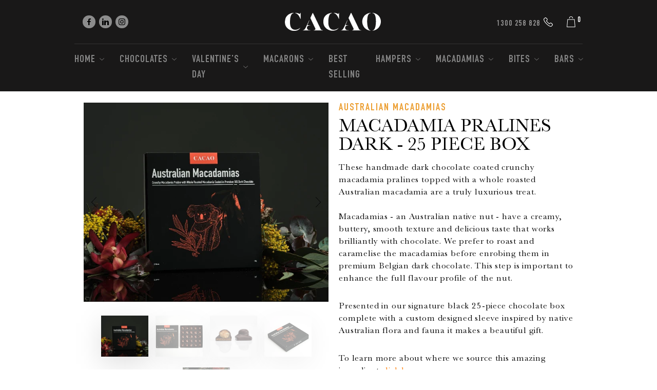

--- FILE ---
content_type: text/html; charset=utf-8
request_url: https://www.cacao.com.au/products/macadamia-pralines-dark-chocolate-25-piece-box
body_size: 37509
content:
<!doctype html>
<html class="no-js supports-no-cookies" lang="en">
<head>
  <meta charset="utf-8">
  <meta http-equiv="X-UA-Compatible" content="IE=edge">
  <meta name="viewport" content="width=device-width,initial-scale=1, maximum-scale=1">
  <meta name="theme-color" content="#c4cdd5">
  <link rel="canonical" href="https://www.cacao.com.au/products/macadamia-pralines-dark-chocolate-25-piece-box"><link rel="shortcut icon" href="//www.cacao.com.au/cdn/shop/files/apple-touch-icon-152x152_32x32.png?v=1614757373" type="image/png"><title>Macadamia Pralines in Dark Chocolate - 25 piece box | CACAO Handmade Chocolates & Macarons</title><meta name="description" content="A luxurious treat of crunchy macadamia pralines with whole roasted Australian macadamias fully enrobed in quality Belgian dark chocolate. Presented in an elegant custom designed Australian themed sleeve this 25-piece box makes a beautiful gift. View online today!"><!-- /snippets/social-meta-tags.liquid -->




<meta property="og:site_name" content="Cacao">
<meta property="og:url" content="https://www.cacao.com.au/products/macadamia-pralines-dark-chocolate-25-piece-box">
<meta property="og:title" content="Macadamia Pralines in Dark Chocolate - 25 piece box">
<meta property="og:type" content="product">
<meta property="og:description" content="A luxurious treat of crunchy macadamia pralines with whole roasted Australian macadamias fully enrobed in quality Belgian dark chocolate. Presented in an elegant custom designed Australian themed sleeve this 25-piece box makes a beautiful gift. View online today!">

  <meta property="og:price:amount" content="89.90">
  <meta property="og:price:currency" content="AUD">

<meta property="og:image" content="http://www.cacao.com.au/cdn/shop/products/AustralianMacadamias25-piecedarkProduct614x500_1200x1200.jpg?v=1768538489"><meta property="og:image" content="http://www.cacao.com.au/cdn/shop/products/AustralianMacadamias25-piecedark270x950_1200x1200.jpg?v=1768538489"><meta property="og:image" content="http://www.cacao.com.au/cdn/shop/products/AustralianMacadamiasdarkProduct614x500_b1d4f6a0-3f7d-4d33-a5d8-eece0f5fdc87_1200x1200.jpg?v=1768538489">
<meta property="og:image:secure_url" content="https://www.cacao.com.au/cdn/shop/products/AustralianMacadamias25-piecedarkProduct614x500_1200x1200.jpg?v=1768538489"><meta property="og:image:secure_url" content="https://www.cacao.com.au/cdn/shop/products/AustralianMacadamias25-piecedark270x950_1200x1200.jpg?v=1768538489"><meta property="og:image:secure_url" content="https://www.cacao.com.au/cdn/shop/products/AustralianMacadamiasdarkProduct614x500_b1d4f6a0-3f7d-4d33-a5d8-eece0f5fdc87_1200x1200.jpg?v=1768538489">


<meta name="twitter:card" content="summary_large_image">
<meta name="twitter:title" content="Macadamia Pralines in Dark Chocolate - 25 piece box">
<meta name="twitter:description" content="A luxurious treat of crunchy macadamia pralines with whole roasted Australian macadamias fully enrobed in quality Belgian dark chocolate. Presented in an elegant custom designed Australian themed sleeve this 25-piece box makes a beautiful gift. View online today!">
  
<link rel="prefetch" href="//www.cacao.com.au/cdn/shop/t/37/assets/layout.gift_card.css?v=139679067709204095941695703553" as="style"><link rel="prefetch" href="//www.cacao.com.au/cdn/shop/t/37/assets/layout.gift_card.styleLiquid.scss.css?v=55420650788793632211696110456" as="style"><link rel="prefetch" href="//www.cacao.com.au/cdn/shop/t/37/assets/layout.password.css?v=111142118128989710721695703553" as="style"><link rel="prefetch" href="//www.cacao.com.au/cdn/shop/t/37/assets/layout.password.styleLiquid.scss.css?v=55420650788793632211696110457" as="style"><link type="text/css" href="//www.cacao.com.au/cdn/shop/t/37/assets/vendors@layout.theme.css?v=172226822933171090831695703553" rel="stylesheet"><link type="text/css" href="//www.cacao.com.au/cdn/shop/t/37/assets/layout.theme.css?v=142949955596184507391708644363" rel="stylesheet"><link type="text/css" href="//www.cacao.com.au/cdn/shop/t/37/assets/layout.theme.styleLiquid.scss.css?v=55420650788793632211696110457" rel="stylesheet"><link rel="prefetch" href="//www.cacao.com.au/cdn/shop/t/37/assets/template.article.css?v=6414330887442048131695703553" as="style"><link rel="prefetch" href="//www.cacao.com.au/cdn/shop/t/37/assets/template.blog.css?v=129693484998023672921695703553" as="style"><link rel="prefetch" href="//www.cacao.com.au/cdn/shop/t/37/assets/template.cart.css?v=24839869446794766071695703553" as="style"><link rel="prefetch" href="//www.cacao.com.au/cdn/shop/t/37/assets/template.collection.css?v=4979264723924989351695703553" as="style"><link rel="prefetch" href="//www.cacao.com.au/cdn/shop/t/37/assets/template.index.css?v=88255100852147658741695703553" as="style"><link rel="prefetch" href="//www.cacao.com.au/cdn/shop/t/37/assets/template.page.css?v=14383477343686502451695703553" as="style"><link type="text/css" href="//www.cacao.com.au/cdn/shop/t/37/assets/template.product.css?v=144750806814871118971695703553" rel="stylesheet">
  <style>
  
  

  

  :root {
    --color-accent: #c4cdd5;
    --color-body-text: #ffffff;
    --color-main-background: #000000;
    --color-border: #ffffff;

    --font-heading: Helvetica, Arial, sans-serif;
    --font-body: Helvetica, Arial, sans-serif;
    --font-body-weight: 400;
    --font-body-style: normal;
    --font-body-bold-weight: 700;
  }
</style>


  <script src="//ajax.googleapis.com/ajax/libs/jquery/1.11.1/jquery.min.js" type="text/javascript"></script>
  <script src="//www.cacao.com.au/cdn/shopifycloud/storefront/assets/themes_support/option_selection-b017cd28.js" type="text/javascript"></script>
  <script src="//www.cacao.com.au/cdn/shop/t/37/assets/cart.min.js?v=126277749951815817191695703553" type="text/javascript"></script>
  <!-- <script src="//www.cacao.com.au/cdn/shop/t/37/assets/rivets.min.js?v=58558506342877360031695703553" type="text/javascript"></script> -->
  <!-- <script src="//www.cacao.com.au/cdn/shop/t/37/assets/rivets.bundled.min.js?v=12270" type="text/javascript"></script> -->
  <script src="//www.cacao.com.au/cdn/shop/t/37/assets/mini-cart.js?v=136119809738616280021695703553" type="text/javascript"></script>
  <script>
    document.documentElement.className = document.documentElement.className.replace('no-js', '');
    CartJS.init({"note":null,"attributes":{},"original_total_price":0,"total_price":0,"total_discount":0,"total_weight":0.0,"item_count":0,"items":[],"requires_shipping":false,"currency":"AUD","items_subtotal_price":0,"cart_level_discount_applications":[],"checkout_charge_amount":0}, {
          "dataAPI": false,
          "requestBodyClass": "loading",
          "moneyFormat": "${{amount}}",
          "moneyWithCurrencyFormat": "${{amount}} AUD"
        });
    window.theme = {
      strings: {
        addToCart: "Add to Cart",
        soldOut: "Sold Out",
        unavailable: "Unavailable"
      },
      requestBodyClass: "cart-loading",
      "cart" : {"note":null,"attributes":{},"original_total_price":0,"total_price":0,"total_discount":0,"total_weight":0.0,"item_count":0,"items":[],"requires_shipping":false,"currency":"AUD","items_subtotal_price":0,"cart_level_discount_applications":[],"checkout_charge_amount":0},
      moneyFormat: "${{amount}}"
    };
  </script>
<link rel="prefetch" href="//www.cacao.com.au/cdn/shop/t/37/assets/layout.gift_card.js?v=4740749815013784981695703553" as="script"><script type="text/javascript" src="//www.cacao.com.au/cdn/shop/t/37/assets/vendors@layout.password@layout.theme.js?v=167356394344656559751695703553" defer="defer"></script><link rel="prefetch" href="//www.cacao.com.au/cdn/shop/t/37/assets/layout.password.js?v=12626013904179851611695703553" as="script"><script type="text/javascript" src="//www.cacao.com.au/cdn/shop/t/37/assets/vendors@layout.theme.js?v=88426189714581208581695703553" defer="defer"></script><script type="text/javascript" src="//www.cacao.com.au/cdn/shop/t/37/assets/layout.theme.js?v=15576076823897603561695703553" defer="defer"></script><link rel="prefetch" href="//www.cacao.com.au/cdn/shop/t/37/assets/template.404.js?v=15854882168820930681695703553" as="script"><link rel="prefetch" href="//www.cacao.com.au/cdn/shop/t/37/assets/template.article.js?v=73871737004695722201695703553" as="script"><link rel="prefetch" href="//www.cacao.com.au/cdn/shop/t/37/assets/template.blog.js?v=116465739537834160451695703553" as="script"><link rel="prefetch" href="//www.cacao.com.au/cdn/shop/t/37/assets/template.cart.js?v=131300195497369325851765927895" as="script"><link rel="prefetch" href="//www.cacao.com.au/cdn/shop/t/37/assets/template.collection.js?v=63663815684036292001695703553" as="script"><link rel="prefetch" href="//www.cacao.com.au/cdn/shop/t/37/assets/template.index.js?v=62831484701758860751695703553" as="script"><link rel="prefetch" href="//www.cacao.com.au/cdn/shop/t/37/assets/template.page.js?v=102526808615602297141695703553" as="script"><script type="text/javascript" src="//www.cacao.com.au/cdn/shop/t/37/assets/template.product.js?v=158567271953570380021695703553" defer="defer"></script><link rel="prefetch" href="//www.cacao.com.au/cdn/shop/t/37/assets/template.addresses.js?v=175105317011290137921695703553" as="script"><link rel="prefetch" href="//www.cacao.com.au/cdn/shop/t/37/assets/template.login.js?v=25567615342599981691695703553" as="script"><link rel="prefetch" href="//www.cacao.com.au/cdn/shop/t/37/assets/template.order.js?v=136276338323916042421695703553" as="script">
<script>window.performance && window.performance.mark && window.performance.mark('shopify.content_for_header.start');</script><meta name="google-site-verification" content="nKP5zaON6ynavFb1VYp05mQPyJqQ4RwWIP3kV4ZRds4">
<meta name="facebook-domain-verification" content="byczuld4alhagcj4ne1rajrm52ngfj">
<meta id="shopify-digital-wallet" name="shopify-digital-wallet" content="/48300130469/digital_wallets/dialog">
<meta name="shopify-checkout-api-token" content="85ce4bcf9aa2b2730049cd89570893f5">
<meta id="in-context-paypal-metadata" data-shop-id="48300130469" data-venmo-supported="false" data-environment="production" data-locale="en_US" data-paypal-v4="true" data-currency="AUD">
<link rel="alternate" type="application/json+oembed" href="https://www.cacao.com.au/products/macadamia-pralines-dark-chocolate-25-piece-box.oembed">
<script async="async" src="/checkouts/internal/preloads.js?locale=en-AU"></script>
<link rel="preconnect" href="https://shop.app" crossorigin="anonymous">
<script async="async" src="https://shop.app/checkouts/internal/preloads.js?locale=en-AU&shop_id=48300130469" crossorigin="anonymous"></script>
<script id="apple-pay-shop-capabilities" type="application/json">{"shopId":48300130469,"countryCode":"AU","currencyCode":"AUD","merchantCapabilities":["supports3DS"],"merchantId":"gid:\/\/shopify\/Shop\/48300130469","merchantName":"Cacao","requiredBillingContactFields":["postalAddress","email","phone"],"requiredShippingContactFields":["postalAddress","email","phone"],"shippingType":"shipping","supportedNetworks":["visa","masterCard","amex","jcb"],"total":{"type":"pending","label":"Cacao","amount":"1.00"},"shopifyPaymentsEnabled":true,"supportsSubscriptions":true}</script>
<script id="shopify-features" type="application/json">{"accessToken":"85ce4bcf9aa2b2730049cd89570893f5","betas":["rich-media-storefront-analytics"],"domain":"www.cacao.com.au","predictiveSearch":true,"shopId":48300130469,"locale":"en"}</script>
<script>var Shopify = Shopify || {};
Shopify.shop = "cacao-dev.myshopify.com";
Shopify.locale = "en";
Shopify.currency = {"active":"AUD","rate":"1.0"};
Shopify.country = "AU";
Shopify.theme = {"name":"Live theme- add team section-26Sep23","id":132788650149,"schema_name":"Starter theme","schema_version":"1.0.0","theme_store_id":796,"role":"main"};
Shopify.theme.handle = "null";
Shopify.theme.style = {"id":null,"handle":null};
Shopify.cdnHost = "www.cacao.com.au/cdn";
Shopify.routes = Shopify.routes || {};
Shopify.routes.root = "/";</script>
<script type="module">!function(o){(o.Shopify=o.Shopify||{}).modules=!0}(window);</script>
<script>!function(o){function n(){var o=[];function n(){o.push(Array.prototype.slice.apply(arguments))}return n.q=o,n}var t=o.Shopify=o.Shopify||{};t.loadFeatures=n(),t.autoloadFeatures=n()}(window);</script>
<script>
  window.ShopifyPay = window.ShopifyPay || {};
  window.ShopifyPay.apiHost = "shop.app\/pay";
  window.ShopifyPay.redirectState = null;
</script>
<script id="shop-js-analytics" type="application/json">{"pageType":"product"}</script>
<script defer="defer" async type="module" src="//www.cacao.com.au/cdn/shopifycloud/shop-js/modules/v2/client.init-shop-cart-sync_C5BV16lS.en.esm.js"></script>
<script defer="defer" async type="module" src="//www.cacao.com.au/cdn/shopifycloud/shop-js/modules/v2/chunk.common_CygWptCX.esm.js"></script>
<script type="module">
  await import("//www.cacao.com.au/cdn/shopifycloud/shop-js/modules/v2/client.init-shop-cart-sync_C5BV16lS.en.esm.js");
await import("//www.cacao.com.au/cdn/shopifycloud/shop-js/modules/v2/chunk.common_CygWptCX.esm.js");

  window.Shopify.SignInWithShop?.initShopCartSync?.({"fedCMEnabled":true,"windoidEnabled":true});

</script>
<script>
  window.Shopify = window.Shopify || {};
  if (!window.Shopify.featureAssets) window.Shopify.featureAssets = {};
  window.Shopify.featureAssets['shop-js'] = {"shop-cart-sync":["modules/v2/client.shop-cart-sync_ZFArdW7E.en.esm.js","modules/v2/chunk.common_CygWptCX.esm.js"],"init-fed-cm":["modules/v2/client.init-fed-cm_CmiC4vf6.en.esm.js","modules/v2/chunk.common_CygWptCX.esm.js"],"shop-cash-offers":["modules/v2/client.shop-cash-offers_DOA2yAJr.en.esm.js","modules/v2/chunk.common_CygWptCX.esm.js","modules/v2/chunk.modal_D71HUcav.esm.js"],"shop-button":["modules/v2/client.shop-button_tlx5R9nI.en.esm.js","modules/v2/chunk.common_CygWptCX.esm.js"],"shop-toast-manager":["modules/v2/client.shop-toast-manager_ClPi3nE9.en.esm.js","modules/v2/chunk.common_CygWptCX.esm.js"],"init-shop-cart-sync":["modules/v2/client.init-shop-cart-sync_C5BV16lS.en.esm.js","modules/v2/chunk.common_CygWptCX.esm.js"],"avatar":["modules/v2/client.avatar_BTnouDA3.en.esm.js"],"init-windoid":["modules/v2/client.init-windoid_sURxWdc1.en.esm.js","modules/v2/chunk.common_CygWptCX.esm.js"],"init-shop-email-lookup-coordinator":["modules/v2/client.init-shop-email-lookup-coordinator_B8hsDcYM.en.esm.js","modules/v2/chunk.common_CygWptCX.esm.js"],"pay-button":["modules/v2/client.pay-button_FdsNuTd3.en.esm.js","modules/v2/chunk.common_CygWptCX.esm.js"],"shop-login-button":["modules/v2/client.shop-login-button_C5VAVYt1.en.esm.js","modules/v2/chunk.common_CygWptCX.esm.js","modules/v2/chunk.modal_D71HUcav.esm.js"],"init-customer-accounts-sign-up":["modules/v2/client.init-customer-accounts-sign-up_CPSyQ0Tj.en.esm.js","modules/v2/client.shop-login-button_C5VAVYt1.en.esm.js","modules/v2/chunk.common_CygWptCX.esm.js","modules/v2/chunk.modal_D71HUcav.esm.js"],"init-shop-for-new-customer-accounts":["modules/v2/client.init-shop-for-new-customer-accounts_ChsxoAhi.en.esm.js","modules/v2/client.shop-login-button_C5VAVYt1.en.esm.js","modules/v2/chunk.common_CygWptCX.esm.js","modules/v2/chunk.modal_D71HUcav.esm.js"],"init-customer-accounts":["modules/v2/client.init-customer-accounts_DxDtT_ad.en.esm.js","modules/v2/client.shop-login-button_C5VAVYt1.en.esm.js","modules/v2/chunk.common_CygWptCX.esm.js","modules/v2/chunk.modal_D71HUcav.esm.js"],"shop-follow-button":["modules/v2/client.shop-follow-button_Cva4Ekp9.en.esm.js","modules/v2/chunk.common_CygWptCX.esm.js","modules/v2/chunk.modal_D71HUcav.esm.js"],"checkout-modal":["modules/v2/client.checkout-modal_BPM8l0SH.en.esm.js","modules/v2/chunk.common_CygWptCX.esm.js","modules/v2/chunk.modal_D71HUcav.esm.js"],"lead-capture":["modules/v2/client.lead-capture_Bi8yE_yS.en.esm.js","modules/v2/chunk.common_CygWptCX.esm.js","modules/v2/chunk.modal_D71HUcav.esm.js"],"shop-login":["modules/v2/client.shop-login_D6lNrXab.en.esm.js","modules/v2/chunk.common_CygWptCX.esm.js","modules/v2/chunk.modal_D71HUcav.esm.js"],"payment-terms":["modules/v2/client.payment-terms_CZxnsJam.en.esm.js","modules/v2/chunk.common_CygWptCX.esm.js","modules/v2/chunk.modal_D71HUcav.esm.js"]};
</script>
<script>(function() {
  var isLoaded = false;
  function asyncLoad() {
    if (isLoaded) return;
    isLoaded = true;
    var urls = ["https:\/\/formbuilder.hulkapps.com\/skeletopapp.js?shop=cacao-dev.myshopify.com","https:\/\/chimpstatic.com\/mcjs-connected\/js\/users\/fc269b9f699d3ce760a217a09\/1d4533524574f790800daa2ab.js?shop=cacao-dev.myshopify.com","https:\/\/cdn.chatbot.com\/widget\/inline-plugin.js?widget_id=6659b007c1c40c000773f383\u0026shop=cacao-dev.myshopify.com","https:\/\/cdn.giftship.app\/build\/storefront\/giftship.js?shop=cacao-dev.myshopify.com","https:\/\/app.supergiftoptions.com\/get_script\/f4c9986a9f5c11f09695229aa37f393c.js?v=534949\u0026shop=cacao-dev.myshopify.com"];
    for (var i = 0; i < urls.length; i++) {
      var s = document.createElement('script');
      s.type = 'text/javascript';
      s.async = true;
      s.src = urls[i];
      var x = document.getElementsByTagName('script')[0];
      x.parentNode.insertBefore(s, x);
    }
  };
  if(window.attachEvent) {
    window.attachEvent('onload', asyncLoad);
  } else {
    window.addEventListener('load', asyncLoad, false);
  }
})();</script>
<script id="__st">var __st={"a":48300130469,"offset":39600,"reqid":"d9894e0f-809a-4468-8124-7d3ca65d0f78-1768852104","pageurl":"www.cacao.com.au\/products\/macadamia-pralines-dark-chocolate-25-piece-box","u":"5e5a4653abc8","p":"product","rtyp":"product","rid":8032529514661};</script>
<script>window.ShopifyPaypalV4VisibilityTracking = true;</script>
<script id="captcha-bootstrap">!function(){'use strict';const t='contact',e='account',n='new_comment',o=[[t,t],['blogs',n],['comments',n],[t,'customer']],c=[[e,'customer_login'],[e,'guest_login'],[e,'recover_customer_password'],[e,'create_customer']],r=t=>t.map((([t,e])=>`form[action*='/${t}']:not([data-nocaptcha='true']) input[name='form_type'][value='${e}']`)).join(','),a=t=>()=>t?[...document.querySelectorAll(t)].map((t=>t.form)):[];function s(){const t=[...o],e=r(t);return a(e)}const i='password',u='form_key',d=['recaptcha-v3-token','g-recaptcha-response','h-captcha-response',i],f=()=>{try{return window.sessionStorage}catch{return}},m='__shopify_v',_=t=>t.elements[u];function p(t,e,n=!1){try{const o=window.sessionStorage,c=JSON.parse(o.getItem(e)),{data:r}=function(t){const{data:e,action:n}=t;return t[m]||n?{data:e,action:n}:{data:t,action:n}}(c);for(const[e,n]of Object.entries(r))t.elements[e]&&(t.elements[e].value=n);n&&o.removeItem(e)}catch(o){console.error('form repopulation failed',{error:o})}}const l='form_type',E='cptcha';function T(t){t.dataset[E]=!0}const w=window,h=w.document,L='Shopify',v='ce_forms',y='captcha';let A=!1;((t,e)=>{const n=(g='f06e6c50-85a8-45c8-87d0-21a2b65856fe',I='https://cdn.shopify.com/shopifycloud/storefront-forms-hcaptcha/ce_storefront_forms_captcha_hcaptcha.v1.5.2.iife.js',D={infoText:'Protected by hCaptcha',privacyText:'Privacy',termsText:'Terms'},(t,e,n)=>{const o=w[L][v],c=o.bindForm;if(c)return c(t,g,e,D).then(n);var r;o.q.push([[t,g,e,D],n]),r=I,A||(h.body.append(Object.assign(h.createElement('script'),{id:'captcha-provider',async:!0,src:r})),A=!0)});var g,I,D;w[L]=w[L]||{},w[L][v]=w[L][v]||{},w[L][v].q=[],w[L][y]=w[L][y]||{},w[L][y].protect=function(t,e){n(t,void 0,e),T(t)},Object.freeze(w[L][y]),function(t,e,n,w,h,L){const[v,y,A,g]=function(t,e,n){const i=e?o:[],u=t?c:[],d=[...i,...u],f=r(d),m=r(i),_=r(d.filter((([t,e])=>n.includes(e))));return[a(f),a(m),a(_),s()]}(w,h,L),I=t=>{const e=t.target;return e instanceof HTMLFormElement?e:e&&e.form},D=t=>v().includes(t);t.addEventListener('submit',(t=>{const e=I(t);if(!e)return;const n=D(e)&&!e.dataset.hcaptchaBound&&!e.dataset.recaptchaBound,o=_(e),c=g().includes(e)&&(!o||!o.value);(n||c)&&t.preventDefault(),c&&!n&&(function(t){try{if(!f())return;!function(t){const e=f();if(!e)return;const n=_(t);if(!n)return;const o=n.value;o&&e.removeItem(o)}(t);const e=Array.from(Array(32),(()=>Math.random().toString(36)[2])).join('');!function(t,e){_(t)||t.append(Object.assign(document.createElement('input'),{type:'hidden',name:u})),t.elements[u].value=e}(t,e),function(t,e){const n=f();if(!n)return;const o=[...t.querySelectorAll(`input[type='${i}']`)].map((({name:t})=>t)),c=[...d,...o],r={};for(const[a,s]of new FormData(t).entries())c.includes(a)||(r[a]=s);n.setItem(e,JSON.stringify({[m]:1,action:t.action,data:r}))}(t,e)}catch(e){console.error('failed to persist form',e)}}(e),e.submit())}));const S=(t,e)=>{t&&!t.dataset[E]&&(n(t,e.some((e=>e===t))),T(t))};for(const o of['focusin','change'])t.addEventListener(o,(t=>{const e=I(t);D(e)&&S(e,y())}));const B=e.get('form_key'),M=e.get(l),P=B&&M;t.addEventListener('DOMContentLoaded',(()=>{const t=y();if(P)for(const e of t)e.elements[l].value===M&&p(e,B);[...new Set([...A(),...v().filter((t=>'true'===t.dataset.shopifyCaptcha))])].forEach((e=>S(e,t)))}))}(h,new URLSearchParams(w.location.search),n,t,e,['guest_login'])})(!0,!0)}();</script>
<script integrity="sha256-4kQ18oKyAcykRKYeNunJcIwy7WH5gtpwJnB7kiuLZ1E=" data-source-attribution="shopify.loadfeatures" defer="defer" src="//www.cacao.com.au/cdn/shopifycloud/storefront/assets/storefront/load_feature-a0a9edcb.js" crossorigin="anonymous"></script>
<script crossorigin="anonymous" defer="defer" src="//www.cacao.com.au/cdn/shopifycloud/storefront/assets/shopify_pay/storefront-65b4c6d7.js?v=20250812"></script>
<script data-source-attribution="shopify.dynamic_checkout.dynamic.init">var Shopify=Shopify||{};Shopify.PaymentButton=Shopify.PaymentButton||{isStorefrontPortableWallets:!0,init:function(){window.Shopify.PaymentButton.init=function(){};var t=document.createElement("script");t.src="https://www.cacao.com.au/cdn/shopifycloud/portable-wallets/latest/portable-wallets.en.js",t.type="module",document.head.appendChild(t)}};
</script>
<script data-source-attribution="shopify.dynamic_checkout.buyer_consent">
  function portableWalletsHideBuyerConsent(e){var t=document.getElementById("shopify-buyer-consent"),n=document.getElementById("shopify-subscription-policy-button");t&&n&&(t.classList.add("hidden"),t.setAttribute("aria-hidden","true"),n.removeEventListener("click",e))}function portableWalletsShowBuyerConsent(e){var t=document.getElementById("shopify-buyer-consent"),n=document.getElementById("shopify-subscription-policy-button");t&&n&&(t.classList.remove("hidden"),t.removeAttribute("aria-hidden"),n.addEventListener("click",e))}window.Shopify?.PaymentButton&&(window.Shopify.PaymentButton.hideBuyerConsent=portableWalletsHideBuyerConsent,window.Shopify.PaymentButton.showBuyerConsent=portableWalletsShowBuyerConsent);
</script>
<script data-source-attribution="shopify.dynamic_checkout.cart.bootstrap">document.addEventListener("DOMContentLoaded",(function(){function t(){return document.querySelector("shopify-accelerated-checkout-cart, shopify-accelerated-checkout")}if(t())Shopify.PaymentButton.init();else{new MutationObserver((function(e,n){t()&&(Shopify.PaymentButton.init(),n.disconnect())})).observe(document.body,{childList:!0,subtree:!0})}}));
</script>
<link id="shopify-accelerated-checkout-styles" rel="stylesheet" media="screen" href="https://www.cacao.com.au/cdn/shopifycloud/portable-wallets/latest/accelerated-checkout-backwards-compat.css" crossorigin="anonymous">
<style id="shopify-accelerated-checkout-cart">
        #shopify-buyer-consent {
  margin-top: 1em;
  display: inline-block;
  width: 100%;
}

#shopify-buyer-consent.hidden {
  display: none;
}

#shopify-subscription-policy-button {
  background: none;
  border: none;
  padding: 0;
  text-decoration: underline;
  font-size: inherit;
  cursor: pointer;
}

#shopify-subscription-policy-button::before {
  box-shadow: none;
}

      </style>

<script>window.performance && window.performance.mark && window.performance.mark('shopify.content_for_header.end');</script>




  <script type="text/javascript">
    //<![CDATA[
      var Translator = new Translate([]);
    //]]>
  </script>
  <meta name="google-site-verification" content="WrEpK2iJENrwX0mPXYUSymYLxBdJ-L3ZulXZohbkv78" />
  


 

  

  <!-- Facebook Pixel Code -->
    <script>
      !function(f,b,e,v,n,t,s)
      {if(f.fbq)return;n=f.fbq=function(){n.callMethod?
      n.callMethod.apply(n,arguments):n.queue.push(arguments)};
      if(!f._fbq)f._fbq=n;n.push=n;n.loaded=!0;n.version='2.0';
      n.queue=[];t=b.createElement(e);t.async=!0;
      t.src=v;s=b.getElementsByTagName(e)[0];
      s.parentNode.insertBefore(t,s)}(window,document,'script',
      'https://connect.facebook.net/en_US/fbevents.js');
      fbq('init', '452570348869291'); 
      fbq('track', 'PageView');
    </script>
    <noscript>
    <img height="1" width="1" src="https://www.facebook.com/tr?id=452570348869291&ev=PageView&noscript=1"/>
    </noscript>
  <!-- End Facebook Pixel Code -->

  
  <script>

  /**
   * IMPORTANT!
   * Do not edit this file. Any changes made could be overwritten by Giftship at
   * any time. If you need assistance, please reach out to us at support@gist-apps.com.
   *
   * The below code is critical to the functionality of Giftship's multiple shipping
   * address and bundle features. It also greatly improves the load time of the
   * application.
   */

  if (typeof(GIST) == 'undefined') {
    window.GIST = GIST = {};
  }
  if (typeof(GIST.f) == 'undefined') {
    GIST.f = {};
  }

  GIST.f._isEmpty = function(obj){

    for(var prop in obj) {
      if(obj.hasOwnProperty(prop)) {
        return false;
      }
    }

    return JSON.stringify(obj) === JSON.stringify({});

  };

  GIST.bundles   = [];
  GIST.remove    = {};
  GIST.discounts = [];

  
  
  

  

  
  GIST._bundleCart = false;
  

  

  
  if (GIST.remove && !GIST.f._isEmpty(GIST.remove) ) {

    GIST.xhr = new XMLHttpRequest();
    GIST.xhr.open('POST', Shopify.routes.root + 'cart/update.js');
    GIST.xhr.setRequestHeader('Content-Type', 'application/json');
    GIST.xhr.onload = function() {
      if (GIST.xhr.status === 200 && window.performance) {
         var navEntries = window.performance.getEntriesByType('navigation');
         if (navEntries.length > 0 && navEntries[0].type === 'back_forward') {
            location.reload();
         } else if (window.performance.navigation && window.performance.navigation.type == window.performance.navigation.TYPE_BACK_FORWARD) {
            location.reload();
         }
       }
    };
    GIST.xhr.send(JSON.stringify({updates:GIST.remove}));

  }
  

</script>





<script type="text/javascript" src="https://cdn.giftship.app/build/storefront/giftship.js" async></script>
<link rel="stylesheet" type="text/css" href="https://cdn.giftship.app/build/storefront/giftship.css">








  	
 <script>

  /**
   * IMPORTANT!
   * Do not edit this file. Any changes made could be overwritten by Giftship at
   * any time. If you need assistance, please reach out to us at support@gist-apps.com.
   *
   * The below code is critical to the functionality of Giftship's multiple shipping
   * address and bundle features. It also greatly improves the load time of the
   * application.
   */

  if (typeof(GIST) == 'undefined') {
    window.GIST = GIST = {};
  }
  if (typeof(GIST.f) == 'undefined') {
    GIST.f = {};
  }

  GIST.f._isEmpty = function(obj){

    for(var prop in obj) {
      if(obj.hasOwnProperty(prop)) {
        return false;
      }
    }

    return JSON.stringify(obj) === JSON.stringify({});

  };

  GIST.bundles   = [];
  GIST.remove    = {};
  GIST.discounts = [];

  
  
  

  

  
  GIST._bundleCart = false;
  

  

  
  if (GIST.remove && !GIST.f._isEmpty(GIST.remove) ) {

    GIST.xhr = new XMLHttpRequest();
    GIST.xhr.open('POST', Shopify.routes.root + 'cart/update.js');
    GIST.xhr.setRequestHeader('Content-Type', 'application/json');
    GIST.xhr.onload = function() {
      if (GIST.xhr.status === 200 && window.performance) {
         var navEntries = window.performance.getEntriesByType('navigation');
         if (navEntries.length > 0 && navEntries[0].type === 'back_forward') {
            location.reload();
         } else if (window.performance.navigation && window.performance.navigation.type == window.performance.navigation.TYPE_BACK_FORWARD) {
            location.reload();
         }
       }
    };
    GIST.xhr.send(JSON.stringify({updates:GIST.remove}));

  }
  

</script>





<script type="text/javascript" src="https://cdn.giftship.app/build/storefront/giftship.js" async></script>
<link rel="stylesheet" type="text/css" href="https://cdn.giftship.app/build/storefront/giftship.css">








  	 

  <meta name="facebook-domain-verification" content="byczuld4alhagcj4ne1rajrm52ngfj" />

  <!-- Start of ChatBot (www.chatbot.com) code -->
<script type="text/javascript">
    window.__be = window.__be || {};
    window.__be.id = "6659b007c1c40c000773f383";
    (function() {
        var be = document.createElement('script'); be.type = 'text/javascript'; be.async = true;
        be.src = ('https:' == document.location.protocol ? 'https://' : 'http://') + 'cdn.chatbot.com/widget/plugin.js';
        var s = document.getElementsByTagName('script')[0]; s.parentNode.insertBefore(be, s);
    })();
</script>
<noscript>You need to <a href="https://www.chatbot.com/help/chat-widget/enable-javascript-in-your-browser/" rel="noopener nofollow">enable JavaScript</a> in order to use the AI chatbot tool powered by <a href="https://www.chatbot.com/" rel="noopener nofollow" target="_blank">ChatBot</a></noscript>
<!-- End of ChatBot code -->
  
<!-- BEGIN app block: shopify://apps/giftship/blocks/giftship/26bd5756-d344-471d-baf8-ba6267b82da9 -->
<!-- BEGIN app snippet: giftship_snippet -->










<script defer>
  if (typeof(GIST) == 'undefined') {
    window.GIST = GIST = {};
  }
  if (typeof(GIST.f) == 'undefined') {
    GIST.f = {};
  }

  GIST.drawer_cart = true;

  GIST.f._drawerRedirect = function() {

    var cartRedirect = localStorage.getItem("gs_drawer_cart_redirect");

    if (GIST.drawer_cart === true && cartRedirect === "true" && window.location.search.indexOf("gs_drawer_referrer") === -1) {
      var redirectUrl = "/";
      if (document.referrer && document.referrer.indexOf("/a/gs") === -1 && document.referrer.indexOf("/checkouts/") === -1) {
        redirectUrl = document.referrer;
      }
      if (redirectUrl.indexOf("?") === -1) {
        redirectUrl = redirectUrl + "?gs_drawer_open=true";
      } else if (redirectUrl.indexOf("gs_drawer_open") === -1) {
        redirectUrl = redirectUrl + "&gs_drawer_open=true";
      }
      window.location = redirectUrl;
    }
  }

  localStorage.removeItem("gs_drawer_cart_redirect");

  
</script>




  <script
    type="text/javascript"
    src="https://cdn.giftship.app/build/storefront/giftship.js?loaded_by=snippet&v=1.0.5"
    async
  ></script>
  <link rel="stylesheet" type="text/css" href="https://cdn.giftship.app/build/storefront/giftship.css">



<!-- END app snippet -->



<!-- END app block --><!-- BEGIN app block: shopify://apps/textbox-by-textify/blocks/app-embed/b5626f69-87af-4a23-ada4-1674452f85d0 --><script>console.log("Textify v1.06")</script>


<script>
  const primaryScript = document.createElement('script');
  primaryScript.src = "https://textify-cdn.com/textbox.js";
  primaryScript.defer = true;

  primaryScript.onerror = function () {
    const fallbackScript = document.createElement('script');
    fallbackScript.src = "https://cdn.shopify.com/s/files/1/0817/9846/3789/files/textbox.js";
    fallbackScript.defer = true;
    document.head.appendChild(fallbackScript);
  };
  document.head.appendChild(primaryScript);
</script>

<!-- END app block --><link href="https://monorail-edge.shopifysvc.com" rel="dns-prefetch">
<script>(function(){if ("sendBeacon" in navigator && "performance" in window) {try {var session_token_from_headers = performance.getEntriesByType('navigation')[0].serverTiming.find(x => x.name == '_s').description;} catch {var session_token_from_headers = undefined;}var session_cookie_matches = document.cookie.match(/_shopify_s=([^;]*)/);var session_token_from_cookie = session_cookie_matches && session_cookie_matches.length === 2 ? session_cookie_matches[1] : "";var session_token = session_token_from_headers || session_token_from_cookie || "";function handle_abandonment_event(e) {var entries = performance.getEntries().filter(function(entry) {return /monorail-edge.shopifysvc.com/.test(entry.name);});if (!window.abandonment_tracked && entries.length === 0) {window.abandonment_tracked = true;var currentMs = Date.now();var navigation_start = performance.timing.navigationStart;var payload = {shop_id: 48300130469,url: window.location.href,navigation_start,duration: currentMs - navigation_start,session_token,page_type: "product"};window.navigator.sendBeacon("https://monorail-edge.shopifysvc.com/v1/produce", JSON.stringify({schema_id: "online_store_buyer_site_abandonment/1.1",payload: payload,metadata: {event_created_at_ms: currentMs,event_sent_at_ms: currentMs}}));}}window.addEventListener('pagehide', handle_abandonment_event);}}());</script>
<script id="web-pixels-manager-setup">(function e(e,d,r,n,o){if(void 0===o&&(o={}),!Boolean(null===(a=null===(i=window.Shopify)||void 0===i?void 0:i.analytics)||void 0===a?void 0:a.replayQueue)){var i,a;window.Shopify=window.Shopify||{};var t=window.Shopify;t.analytics=t.analytics||{};var s=t.analytics;s.replayQueue=[],s.publish=function(e,d,r){return s.replayQueue.push([e,d,r]),!0};try{self.performance.mark("wpm:start")}catch(e){}var l=function(){var e={modern:/Edge?\/(1{2}[4-9]|1[2-9]\d|[2-9]\d{2}|\d{4,})\.\d+(\.\d+|)|Firefox\/(1{2}[4-9]|1[2-9]\d|[2-9]\d{2}|\d{4,})\.\d+(\.\d+|)|Chrom(ium|e)\/(9{2}|\d{3,})\.\d+(\.\d+|)|(Maci|X1{2}).+ Version\/(15\.\d+|(1[6-9]|[2-9]\d|\d{3,})\.\d+)([,.]\d+|)( \(\w+\)|)( Mobile\/\w+|) Safari\/|Chrome.+OPR\/(9{2}|\d{3,})\.\d+\.\d+|(CPU[ +]OS|iPhone[ +]OS|CPU[ +]iPhone|CPU IPhone OS|CPU iPad OS)[ +]+(15[._]\d+|(1[6-9]|[2-9]\d|\d{3,})[._]\d+)([._]\d+|)|Android:?[ /-](13[3-9]|1[4-9]\d|[2-9]\d{2}|\d{4,})(\.\d+|)(\.\d+|)|Android.+Firefox\/(13[5-9]|1[4-9]\d|[2-9]\d{2}|\d{4,})\.\d+(\.\d+|)|Android.+Chrom(ium|e)\/(13[3-9]|1[4-9]\d|[2-9]\d{2}|\d{4,})\.\d+(\.\d+|)|SamsungBrowser\/([2-9]\d|\d{3,})\.\d+/,legacy:/Edge?\/(1[6-9]|[2-9]\d|\d{3,})\.\d+(\.\d+|)|Firefox\/(5[4-9]|[6-9]\d|\d{3,})\.\d+(\.\d+|)|Chrom(ium|e)\/(5[1-9]|[6-9]\d|\d{3,})\.\d+(\.\d+|)([\d.]+$|.*Safari\/(?![\d.]+ Edge\/[\d.]+$))|(Maci|X1{2}).+ Version\/(10\.\d+|(1[1-9]|[2-9]\d|\d{3,})\.\d+)([,.]\d+|)( \(\w+\)|)( Mobile\/\w+|) Safari\/|Chrome.+OPR\/(3[89]|[4-9]\d|\d{3,})\.\d+\.\d+|(CPU[ +]OS|iPhone[ +]OS|CPU[ +]iPhone|CPU IPhone OS|CPU iPad OS)[ +]+(10[._]\d+|(1[1-9]|[2-9]\d|\d{3,})[._]\d+)([._]\d+|)|Android:?[ /-](13[3-9]|1[4-9]\d|[2-9]\d{2}|\d{4,})(\.\d+|)(\.\d+|)|Mobile Safari.+OPR\/([89]\d|\d{3,})\.\d+\.\d+|Android.+Firefox\/(13[5-9]|1[4-9]\d|[2-9]\d{2}|\d{4,})\.\d+(\.\d+|)|Android.+Chrom(ium|e)\/(13[3-9]|1[4-9]\d|[2-9]\d{2}|\d{4,})\.\d+(\.\d+|)|Android.+(UC? ?Browser|UCWEB|U3)[ /]?(15\.([5-9]|\d{2,})|(1[6-9]|[2-9]\d|\d{3,})\.\d+)\.\d+|SamsungBrowser\/(5\.\d+|([6-9]|\d{2,})\.\d+)|Android.+MQ{2}Browser\/(14(\.(9|\d{2,})|)|(1[5-9]|[2-9]\d|\d{3,})(\.\d+|))(\.\d+|)|K[Aa][Ii]OS\/(3\.\d+|([4-9]|\d{2,})\.\d+)(\.\d+|)/},d=e.modern,r=e.legacy,n=navigator.userAgent;return n.match(d)?"modern":n.match(r)?"legacy":"unknown"}(),u="modern"===l?"modern":"legacy",c=(null!=n?n:{modern:"",legacy:""})[u],f=function(e){return[e.baseUrl,"/wpm","/b",e.hashVersion,"modern"===e.buildTarget?"m":"l",".js"].join("")}({baseUrl:d,hashVersion:r,buildTarget:u}),m=function(e){var d=e.version,r=e.bundleTarget,n=e.surface,o=e.pageUrl,i=e.monorailEndpoint;return{emit:function(e){var a=e.status,t=e.errorMsg,s=(new Date).getTime(),l=JSON.stringify({metadata:{event_sent_at_ms:s},events:[{schema_id:"web_pixels_manager_load/3.1",payload:{version:d,bundle_target:r,page_url:o,status:a,surface:n,error_msg:t},metadata:{event_created_at_ms:s}}]});if(!i)return console&&console.warn&&console.warn("[Web Pixels Manager] No Monorail endpoint provided, skipping logging."),!1;try{return self.navigator.sendBeacon.bind(self.navigator)(i,l)}catch(e){}var u=new XMLHttpRequest;try{return u.open("POST",i,!0),u.setRequestHeader("Content-Type","text/plain"),u.send(l),!0}catch(e){return console&&console.warn&&console.warn("[Web Pixels Manager] Got an unhandled error while logging to Monorail."),!1}}}}({version:r,bundleTarget:l,surface:e.surface,pageUrl:self.location.href,monorailEndpoint:e.monorailEndpoint});try{o.browserTarget=l,function(e){var d=e.src,r=e.async,n=void 0===r||r,o=e.onload,i=e.onerror,a=e.sri,t=e.scriptDataAttributes,s=void 0===t?{}:t,l=document.createElement("script"),u=document.querySelector("head"),c=document.querySelector("body");if(l.async=n,l.src=d,a&&(l.integrity=a,l.crossOrigin="anonymous"),s)for(var f in s)if(Object.prototype.hasOwnProperty.call(s,f))try{l.dataset[f]=s[f]}catch(e){}if(o&&l.addEventListener("load",o),i&&l.addEventListener("error",i),u)u.appendChild(l);else{if(!c)throw new Error("Did not find a head or body element to append the script");c.appendChild(l)}}({src:f,async:!0,onload:function(){if(!function(){var e,d;return Boolean(null===(d=null===(e=window.Shopify)||void 0===e?void 0:e.analytics)||void 0===d?void 0:d.initialized)}()){var d=window.webPixelsManager.init(e)||void 0;if(d){var r=window.Shopify.analytics;r.replayQueue.forEach((function(e){var r=e[0],n=e[1],o=e[2];d.publishCustomEvent(r,n,o)})),r.replayQueue=[],r.publish=d.publishCustomEvent,r.visitor=d.visitor,r.initialized=!0}}},onerror:function(){return m.emit({status:"failed",errorMsg:"".concat(f," has failed to load")})},sri:function(e){var d=/^sha384-[A-Za-z0-9+/=]+$/;return"string"==typeof e&&d.test(e)}(c)?c:"",scriptDataAttributes:o}),m.emit({status:"loading"})}catch(e){m.emit({status:"failed",errorMsg:(null==e?void 0:e.message)||"Unknown error"})}}})({shopId: 48300130469,storefrontBaseUrl: "https://www.cacao.com.au",extensionsBaseUrl: "https://extensions.shopifycdn.com/cdn/shopifycloud/web-pixels-manager",monorailEndpoint: "https://monorail-edge.shopifysvc.com/unstable/produce_batch",surface: "storefront-renderer",enabledBetaFlags: ["2dca8a86"],webPixelsConfigList: [{"id":"566558885","configuration":"{\"config\":\"{\\\"pixel_id\\\":\\\"G-HXMMXTWNXH\\\",\\\"target_country\\\":\\\"AU\\\",\\\"gtag_events\\\":[{\\\"type\\\":\\\"begin_checkout\\\",\\\"action_label\\\":\\\"G-HXMMXTWNXH\\\"},{\\\"type\\\":\\\"search\\\",\\\"action_label\\\":\\\"G-HXMMXTWNXH\\\"},{\\\"type\\\":\\\"view_item\\\",\\\"action_label\\\":[\\\"G-HXMMXTWNXH\\\",\\\"MC-L66TSSYDQY\\\"]},{\\\"type\\\":\\\"purchase\\\",\\\"action_label\\\":[\\\"G-HXMMXTWNXH\\\",\\\"MC-L66TSSYDQY\\\"]},{\\\"type\\\":\\\"page_view\\\",\\\"action_label\\\":[\\\"G-HXMMXTWNXH\\\",\\\"MC-L66TSSYDQY\\\"]},{\\\"type\\\":\\\"add_payment_info\\\",\\\"action_label\\\":\\\"G-HXMMXTWNXH\\\"},{\\\"type\\\":\\\"add_to_cart\\\",\\\"action_label\\\":\\\"G-HXMMXTWNXH\\\"}],\\\"enable_monitoring_mode\\\":false}\"}","eventPayloadVersion":"v1","runtimeContext":"OPEN","scriptVersion":"b2a88bafab3e21179ed38636efcd8a93","type":"APP","apiClientId":1780363,"privacyPurposes":[],"dataSharingAdjustments":{"protectedCustomerApprovalScopes":["read_customer_address","read_customer_email","read_customer_name","read_customer_personal_data","read_customer_phone"]}},{"id":"223314085","configuration":"{\"pixel_id\":\"891789311159179\",\"pixel_type\":\"facebook_pixel\",\"metaapp_system_user_token\":\"-\"}","eventPayloadVersion":"v1","runtimeContext":"OPEN","scriptVersion":"ca16bc87fe92b6042fbaa3acc2fbdaa6","type":"APP","apiClientId":2329312,"privacyPurposes":["ANALYTICS","MARKETING","SALE_OF_DATA"],"dataSharingAdjustments":{"protectedCustomerApprovalScopes":["read_customer_address","read_customer_email","read_customer_name","read_customer_personal_data","read_customer_phone"]}},{"id":"79855781","configuration":"{\"tagID\":\"2613005574825\"}","eventPayloadVersion":"v1","runtimeContext":"STRICT","scriptVersion":"18031546ee651571ed29edbe71a3550b","type":"APP","apiClientId":3009811,"privacyPurposes":["ANALYTICS","MARKETING","SALE_OF_DATA"],"dataSharingAdjustments":{"protectedCustomerApprovalScopes":["read_customer_address","read_customer_email","read_customer_name","read_customer_personal_data","read_customer_phone"]}},{"id":"shopify-app-pixel","configuration":"{}","eventPayloadVersion":"v1","runtimeContext":"STRICT","scriptVersion":"0450","apiClientId":"shopify-pixel","type":"APP","privacyPurposes":["ANALYTICS","MARKETING"]},{"id":"shopify-custom-pixel","eventPayloadVersion":"v1","runtimeContext":"LAX","scriptVersion":"0450","apiClientId":"shopify-pixel","type":"CUSTOM","privacyPurposes":["ANALYTICS","MARKETING"]}],isMerchantRequest: false,initData: {"shop":{"name":"Cacao","paymentSettings":{"currencyCode":"AUD"},"myshopifyDomain":"cacao-dev.myshopify.com","countryCode":"AU","storefrontUrl":"https:\/\/www.cacao.com.au"},"customer":null,"cart":null,"checkout":null,"productVariants":[{"price":{"amount":89.9,"currencyCode":"AUD"},"product":{"title":"Macadamia Pralines Dark - 25 piece box","vendor":"Cacao","id":"8032529514661","untranslatedTitle":"Macadamia Pralines Dark - 25 piece box","url":"\/products\/macadamia-pralines-dark-chocolate-25-piece-box","type":"macadamias"},"id":"41977406816421","image":{"src":"\/\/www.cacao.com.au\/cdn\/shop\/products\/AustralianMacadamias25-piecedarkProduct614x500.jpg?v=1768538489"},"sku":"CHOBOX25MACDAR","title":"Default Title","untranslatedTitle":"Default Title"}],"purchasingCompany":null},},"https://www.cacao.com.au/cdn","fcfee988w5aeb613cpc8e4bc33m6693e112",{"modern":"","legacy":""},{"shopId":"48300130469","storefrontBaseUrl":"https:\/\/www.cacao.com.au","extensionBaseUrl":"https:\/\/extensions.shopifycdn.com\/cdn\/shopifycloud\/web-pixels-manager","surface":"storefront-renderer","enabledBetaFlags":"[\"2dca8a86\"]","isMerchantRequest":"false","hashVersion":"fcfee988w5aeb613cpc8e4bc33m6693e112","publish":"custom","events":"[[\"page_viewed\",{}],[\"product_viewed\",{\"productVariant\":{\"price\":{\"amount\":89.9,\"currencyCode\":\"AUD\"},\"product\":{\"title\":\"Macadamia Pralines Dark - 25 piece box\",\"vendor\":\"Cacao\",\"id\":\"8032529514661\",\"untranslatedTitle\":\"Macadamia Pralines Dark - 25 piece box\",\"url\":\"\/products\/macadamia-pralines-dark-chocolate-25-piece-box\",\"type\":\"macadamias\"},\"id\":\"41977406816421\",\"image\":{\"src\":\"\/\/www.cacao.com.au\/cdn\/shop\/products\/AustralianMacadamias25-piecedarkProduct614x500.jpg?v=1768538489\"},\"sku\":\"CHOBOX25MACDAR\",\"title\":\"Default Title\",\"untranslatedTitle\":\"Default Title\"}}]]"});</script><script>
  window.ShopifyAnalytics = window.ShopifyAnalytics || {};
  window.ShopifyAnalytics.meta = window.ShopifyAnalytics.meta || {};
  window.ShopifyAnalytics.meta.currency = 'AUD';
  var meta = {"product":{"id":8032529514661,"gid":"gid:\/\/shopify\/Product\/8032529514661","vendor":"Cacao","type":"macadamias","handle":"macadamia-pralines-dark-chocolate-25-piece-box","variants":[{"id":41977406816421,"price":8990,"name":"Macadamia Pralines Dark - 25 piece box","public_title":null,"sku":"CHOBOX25MACDAR"}],"remote":false},"page":{"pageType":"product","resourceType":"product","resourceId":8032529514661,"requestId":"d9894e0f-809a-4468-8124-7d3ca65d0f78-1768852104"}};
  for (var attr in meta) {
    window.ShopifyAnalytics.meta[attr] = meta[attr];
  }
</script>
<script class="analytics">
  (function () {
    var customDocumentWrite = function(content) {
      var jquery = null;

      if (window.jQuery) {
        jquery = window.jQuery;
      } else if (window.Checkout && window.Checkout.$) {
        jquery = window.Checkout.$;
      }

      if (jquery) {
        jquery('body').append(content);
      }
    };

    var hasLoggedConversion = function(token) {
      if (token) {
        return document.cookie.indexOf('loggedConversion=' + token) !== -1;
      }
      return false;
    }

    var setCookieIfConversion = function(token) {
      if (token) {
        var twoMonthsFromNow = new Date(Date.now());
        twoMonthsFromNow.setMonth(twoMonthsFromNow.getMonth() + 2);

        document.cookie = 'loggedConversion=' + token + '; expires=' + twoMonthsFromNow;
      }
    }

    var trekkie = window.ShopifyAnalytics.lib = window.trekkie = window.trekkie || [];
    if (trekkie.integrations) {
      return;
    }
    trekkie.methods = [
      'identify',
      'page',
      'ready',
      'track',
      'trackForm',
      'trackLink'
    ];
    trekkie.factory = function(method) {
      return function() {
        var args = Array.prototype.slice.call(arguments);
        args.unshift(method);
        trekkie.push(args);
        return trekkie;
      };
    };
    for (var i = 0; i < trekkie.methods.length; i++) {
      var key = trekkie.methods[i];
      trekkie[key] = trekkie.factory(key);
    }
    trekkie.load = function(config) {
      trekkie.config = config || {};
      trekkie.config.initialDocumentCookie = document.cookie;
      var first = document.getElementsByTagName('script')[0];
      var script = document.createElement('script');
      script.type = 'text/javascript';
      script.onerror = function(e) {
        var scriptFallback = document.createElement('script');
        scriptFallback.type = 'text/javascript';
        scriptFallback.onerror = function(error) {
                var Monorail = {
      produce: function produce(monorailDomain, schemaId, payload) {
        var currentMs = new Date().getTime();
        var event = {
          schema_id: schemaId,
          payload: payload,
          metadata: {
            event_created_at_ms: currentMs,
            event_sent_at_ms: currentMs
          }
        };
        return Monorail.sendRequest("https://" + monorailDomain + "/v1/produce", JSON.stringify(event));
      },
      sendRequest: function sendRequest(endpointUrl, payload) {
        // Try the sendBeacon API
        if (window && window.navigator && typeof window.navigator.sendBeacon === 'function' && typeof window.Blob === 'function' && !Monorail.isIos12()) {
          var blobData = new window.Blob([payload], {
            type: 'text/plain'
          });

          if (window.navigator.sendBeacon(endpointUrl, blobData)) {
            return true;
          } // sendBeacon was not successful

        } // XHR beacon

        var xhr = new XMLHttpRequest();

        try {
          xhr.open('POST', endpointUrl);
          xhr.setRequestHeader('Content-Type', 'text/plain');
          xhr.send(payload);
        } catch (e) {
          console.log(e);
        }

        return false;
      },
      isIos12: function isIos12() {
        return window.navigator.userAgent.lastIndexOf('iPhone; CPU iPhone OS 12_') !== -1 || window.navigator.userAgent.lastIndexOf('iPad; CPU OS 12_') !== -1;
      }
    };
    Monorail.produce('monorail-edge.shopifysvc.com',
      'trekkie_storefront_load_errors/1.1',
      {shop_id: 48300130469,
      theme_id: 132788650149,
      app_name: "storefront",
      context_url: window.location.href,
      source_url: "//www.cacao.com.au/cdn/s/trekkie.storefront.cd680fe47e6c39ca5d5df5f0a32d569bc48c0f27.min.js"});

        };
        scriptFallback.async = true;
        scriptFallback.src = '//www.cacao.com.au/cdn/s/trekkie.storefront.cd680fe47e6c39ca5d5df5f0a32d569bc48c0f27.min.js';
        first.parentNode.insertBefore(scriptFallback, first);
      };
      script.async = true;
      script.src = '//www.cacao.com.au/cdn/s/trekkie.storefront.cd680fe47e6c39ca5d5df5f0a32d569bc48c0f27.min.js';
      first.parentNode.insertBefore(script, first);
    };
    trekkie.load(
      {"Trekkie":{"appName":"storefront","development":false,"defaultAttributes":{"shopId":48300130469,"isMerchantRequest":null,"themeId":132788650149,"themeCityHash":"158014936796533247","contentLanguage":"en","currency":"AUD","eventMetadataId":"cbf7c2ab-2905-455d-994d-a86235248156"},"isServerSideCookieWritingEnabled":true,"monorailRegion":"shop_domain","enabledBetaFlags":["65f19447"]},"Session Attribution":{},"S2S":{"facebookCapiEnabled":true,"source":"trekkie-storefront-renderer","apiClientId":580111}}
    );

    var loaded = false;
    trekkie.ready(function() {
      if (loaded) return;
      loaded = true;

      window.ShopifyAnalytics.lib = window.trekkie;

      var originalDocumentWrite = document.write;
      document.write = customDocumentWrite;
      try { window.ShopifyAnalytics.merchantGoogleAnalytics.call(this); } catch(error) {};
      document.write = originalDocumentWrite;

      window.ShopifyAnalytics.lib.page(null,{"pageType":"product","resourceType":"product","resourceId":8032529514661,"requestId":"d9894e0f-809a-4468-8124-7d3ca65d0f78-1768852104","shopifyEmitted":true});

      var match = window.location.pathname.match(/checkouts\/(.+)\/(thank_you|post_purchase)/)
      var token = match? match[1]: undefined;
      if (!hasLoggedConversion(token)) {
        setCookieIfConversion(token);
        window.ShopifyAnalytics.lib.track("Viewed Product",{"currency":"AUD","variantId":41977406816421,"productId":8032529514661,"productGid":"gid:\/\/shopify\/Product\/8032529514661","name":"Macadamia Pralines Dark - 25 piece box","price":"89.90","sku":"CHOBOX25MACDAR","brand":"Cacao","variant":null,"category":"macadamias","nonInteraction":true,"remote":false},undefined,undefined,{"shopifyEmitted":true});
      window.ShopifyAnalytics.lib.track("monorail:\/\/trekkie_storefront_viewed_product\/1.1",{"currency":"AUD","variantId":41977406816421,"productId":8032529514661,"productGid":"gid:\/\/shopify\/Product\/8032529514661","name":"Macadamia Pralines Dark - 25 piece box","price":"89.90","sku":"CHOBOX25MACDAR","brand":"Cacao","variant":null,"category":"macadamias","nonInteraction":true,"remote":false,"referer":"https:\/\/www.cacao.com.au\/products\/macadamia-pralines-dark-chocolate-25-piece-box"});
      }
    });


        var eventsListenerScript = document.createElement('script');
        eventsListenerScript.async = true;
        eventsListenerScript.src = "//www.cacao.com.au/cdn/shopifycloud/storefront/assets/shop_events_listener-3da45d37.js";
        document.getElementsByTagName('head')[0].appendChild(eventsListenerScript);

})();</script>
  <script>
  if (!window.ga || (window.ga && typeof window.ga !== 'function')) {
    window.ga = function ga() {
      (window.ga.q = window.ga.q || []).push(arguments);
      if (window.Shopify && window.Shopify.analytics && typeof window.Shopify.analytics.publish === 'function') {
        window.Shopify.analytics.publish("ga_stub_called", {}, {sendTo: "google_osp_migration"});
      }
      console.error("Shopify's Google Analytics stub called with:", Array.from(arguments), "\nSee https://help.shopify.com/manual/promoting-marketing/pixels/pixel-migration#google for more information.");
    };
    if (window.Shopify && window.Shopify.analytics && typeof window.Shopify.analytics.publish === 'function') {
      window.Shopify.analytics.publish("ga_stub_initialized", {}, {sendTo: "google_osp_migration"});
    }
  }
</script>
<script
  defer
  src="https://www.cacao.com.au/cdn/shopifycloud/perf-kit/shopify-perf-kit-3.0.4.min.js"
  data-application="storefront-renderer"
  data-shop-id="48300130469"
  data-render-region="gcp-us-central1"
  data-page-type="product"
  data-theme-instance-id="132788650149"
  data-theme-name="Starter theme"
  data-theme-version="1.0.0"
  data-monorail-region="shop_domain"
  data-resource-timing-sampling-rate="10"
  data-shs="true"
  data-shs-beacon="true"
  data-shs-export-with-fetch="true"
  data-shs-logs-sample-rate="1"
  data-shs-beacon-endpoint="https://www.cacao.com.au/api/collect"
></script>
</head>

<!-- Setting all custom collections to the default collections id in order to maintain styeling -->





<body id="" class="sm:flex sm:flex-col template-product page-macadamia-pralines-in-dark-chocolate-25-piece-box  ">

  <!-- <a class="in-page-link visually-hidden skip-link" href="#MainContent">Skip to content</a> --><div id="shopify-section-header" class="shopify-section"><section data-section-id="header" data-section-type="header"  class="z-10 fixed top-0 inset-x-0
bg-dark-choc"><div class="max-w-container mx-auto px-2-5 md:px-6 ml:px-14-5 sm:py-0 py-1-6">
    <div class="flex items-center relative">
      <div class="lg:hidden block flex-1 relative z-3">
        <a class="text-white" data-open-nav><svg class="w-3-5 h-3-5 fill-current" xmlns="http://www.w3.org/2000/svg" viewBox="0 0 24 24"><path d="M0 6.17h24v.69H0zM0 17.14h13.71v.69H0zM0 11.66h24v.69H0z"/></svg>
</a>
        <a class="text-black hidden" data-close-nav><svg class="w-2 h-2 fill-current" xmlns="http://www.w3.org/2000/svg" viewBox="0 0 24 24"><path d="M22.66 24L12 13.34 1.33 24 0 22.66 10.66 12 0 1.33 1.33 0 12 10.66 22.66 0 24 1.33 13.34 12 24 22.66 22.66 24z"/></svg>
</a>
      </div><div class="flex-1 pl-1-6 lg:block hidden"><ul class="flex items-center h-2-5">
  

    
      <li class="mr-0-7">
        <a href="https://www.facebook.com/CacaoChocolatePatisserie/" target="_blank" title="facebooklinkedinpinterestinstagram," class="flex justify-center items-center hover:bg-opacity-70 bg-white text-black bg-opacity-50 w-2-5 h-2-5 rounded-full transition-fast"><svg class="w-1-3 h-1-3 fill-current" xmlns="http://www.w3.org/2000/svg" viewBox="0 0 24 24"><path d="M17.9,0H14.64C11.39,0,9.36,2,9.36,5.69V9H5.69V13H9.36V24h4.47V13h3.66L17.9,9H13.83V5.69c-.41-.81,0-2,2-2h2.45V0Z"/></svg>
</a>
      </li>
    
  

    
      <li class="mr-0-7">
        <a href="https://au.linkedin.com/company/cacao-chocolates-patisserie" target="_blank" title="facebooklinkedinpinterestinstagram," class="flex justify-center items-center hover:bg-opacity-70 bg-white text-black bg-opacity-50 w-2-5 h-2-5 rounded-full transition-fast"><svg class="w-1-3 h-1-3 fill-current" xmlns="http://www.w3.org/2000/svg" viewBox="0 0 24 24"><path d="M5.37,7.5H0V24H5.37Z"/><path d="M20,7.69l-.18-.05-.21,0a4.67,4.67,0,0,0-1-.1,7.47,7.47,0,0,0-5.76,3.15V7.5H7.5V24h5.37V15s4.05-5.65,5.76-1.5V24H24V12.87A5.36,5.36,0,0,0,20,7.69Z"/><path d="M2.62,5.25A2.63,2.63,0,1,0,0,2.63,2.63,2.63,0,0,0,2.62,5.25Z"/></svg>
</a>
      </li>
    
  

    
  

    
      <li class="">
        <a href="https://www.instagram.com/cacao.chocolate/" target="_blank" title="facebooklinkedinpinterestinstagram," class="flex justify-center items-center hover:bg-opacity-70 bg-white text-black bg-opacity-50 w-2-5 h-2-5 rounded-full transition-fast"><svg class="w-1-3 h-1-3 fill-current" xmlns="http://www.w3.org/2000/svg" viewBox="0 0 24 24"><path d="M16.5,0h-9A7.5,7.5,0,0,0,0,7.5v9A7.5,7.5,0,0,0,7.5,24h9A7.5,7.5,0,0,0,24,16.5v-9A7.5,7.5,0,0,0,16.5,0Zm5.25,16.5a5.26,5.26,0,0,1-5.25,5.25h-9A5.26,5.26,0,0,1,2.25,16.5v-9A5.25,5.25,0,0,1,7.5,2.25h9A5.26,5.26,0,0,1,21.75,7.5Z"/><path d="M12,6a6,6,0,1,0,6,6A6,6,0,0,0,12,6Zm0,9.75A3.75,3.75,0,1,1,15.75,12,3.75,3.75,0,0,1,12,15.75Z"/><path d="M18.45,6.35a.8.8,0,1,0-.8-.8A.8.8,0,0,0,18.45,6.35Z"/></svg>
</a>
      </li>
    
  
</ul>
</div><div class="logo sm:py-2-5 mx-auto flex justify-center">
        <a href="/" class="text-white z-3"><svg class="w-13 sm:w-18-7 sm:h-3-5 fill-current" xmlns="http://www.w3.org/2000/svg" viewBox="0 0 187 35" fill="none"><path d="M29.79 29.167c-.59.583-1.474 1.458-2.36 1.75-2.654 1.75-5.604 2.333-8.553 2.041-3.54-.291-5.899-2.333-7.374-5.25-1.18-2.916-1.475-5.833-1.475-8.458s0-4.958.295-7.583c.295-2.334.885-4.959 1.77-7 .885-2.042 2.36-3.5 4.72-4.084V0c-2.36.292-4.425.583-6.195 1.458-2.95 1.167-5.309 2.917-7.079 5.25C1.77 8.75.885 11.375.59 14c-.884 3.208-.589 6.417.296 9.625 1.18 3.5 3.54 6.417 6.784 8.458 2.36 1.459 5.309 2.625 7.964 2.917 2.95.292 5.899 0 8.553-.875 2.36-.875 4.13-2.333 5.604-4.375v-.583zM28.02 7c.885 1.458 1.475 2.917 2.065 4.667h.59V0h-.295l-.295.583c-.59.584-.885 1.167-1.18 1.75C26.251.583 23.301.292 20.057 0v.292c3.54 1.166 6.194 3.5 7.963 6.708zM102.938 7c.885 1.458 1.475 3.208 2.065 4.667h.59V0h-.295l-.295.583c-.295.584-.59 1.167-1.18 1.75C101.169.583 98.219.292 95.27 0v.292c3.244 1.166 5.899 3.5 7.668 6.708zM104.708 29.167c-.59.583-1.474 1.458-2.359 1.75-2.655 1.75-5.604 2.333-8.554 2.041-3.54-.291-5.899-2.333-7.374-5.25-1.18-2.625-1.77-5.541-1.77-8.458 0-2.625 0-4.958.296-7.583.294-2.334.884-4.959 1.77-7 .884-2.042 2.359-3.5 4.719-4.084V0c-2.065.292-4.13.583-6.195 1.458-2.949 1.167-5.309 2.917-7.078 5.25-1.77 2.042-2.655 4.667-2.95 7.292-.59 3.208-.295 6.417.59 9.333 1.18 3.5 3.54 6.417 6.784 8.459 2.36 1.458 5.31 2.625 7.964 2.916 2.95.292 5.899 0 8.553-.875 2.36-.875 4.13-2.333 5.604-4.375v-.291zM162.814 30.917c-1.18-2.334-1.77-4.959-2.065-7.584-.59-4.375-.59-8.75 0-13.125.295-2.041.59-4.083 1.475-5.833.885-2.042 2.359-3.5 4.719-3.792V0c-3.539.292-6.489 1.458-9.438 3.5-2.655 1.75-4.425 4.375-5.604 7.292-.885 2.041-1.18 4.083-1.18 6.125 0 2.916.59 5.541 1.769 7.875 1.475 3.5 4.13 6.125 7.374 7.875 2.36 1.166 4.719 2.041 7.374 2.041v-.291h-.295c-1.77-.292-3.244-1.75-4.129-3.5zM174.907 30.917c1.18-2.334 1.769-4.959 2.064-7.584.59-4.375.59-8.75 0-13.125-.295-2.041-.59-4.083-1.474-5.833-.885-2.042-2.36-3.5-4.72-3.792V0c3.54.292 6.489 1.458 9.439 3.5 2.654 1.75 4.424 4.375 5.604 7.292.885 2.041 1.18 4.083 1.18 6.125 0 2.916-.59 5.541-1.77 7.875-1.475 3.5-4.129 6.125-7.374 7.875-2.359 1.166-4.719 2.041-7.374 2.041v-.291h.295c2.065-.292 3.245-1.75 4.13-3.5zM133.024 33.25c-.59.584-1.18.584-2.065.584v.291h17.697v-.291c-2.064 0-3.834-.875-4.424-2.625-.885-1.75-1.77-3.792-2.654-5.542-4.13-8.458-7.964-16.917-12.094-25.375h-.884l-4.72 9.917.295.291 5.309 11.375c1.475 2.917 2.655 5.542 4.13 8.459.59 1.166.295 2.333-.59 2.916zM118.276 23.916l3.834-9.333h-.295s0 .292-.295.292L115.326 28c-.59 1.166-1.18 2.333-2.064 3.5-.885 1.166-1.475 2.041-2.95 2.333h-.885v.292h14.453v-.292h-1.475c-2.949 0-5.014-2.042-5.014-4.667s2.36-4.666 5.014-4.666h1.475v-.292l-5.604-.292zM58.4 33.25c-.59.583-1.179.583-2.064.583v.292h17.697v-.292c-2.064 0-3.834-.875-4.424-2.625-.885-1.75-1.77-3.792-2.654-5.542C62.824 17.5 58.99 9.041 54.86.583h-.884l-4.425 9.625.295.292 5.31 11.375c1.474 2.916 2.654 5.541 4.129 8.458.295 1.167.295 2.333-.885 2.917zM43.948 23.916l3.835-9.333h-.295s0 .292-.295.292L40.999 28c-.59 1.166-1.18 2.333-2.065 3.5-.885 1.166-1.475 2.041-2.95 2.333H35.1v.292h14.452v-.292h-1.474c-2.95 0-5.015-2.042-5.015-4.667s2.36-4.666 5.014-4.666h1.77v-.292l-5.899-.292z"/></svg>
</a>
      </div>
      <div class="flex-1 flex justify-end items-center z-3 header-links"><div class="flex mr-1-6 sm:mr-2 items-center relative sm:mt-0 mt-0">
            <a href="tel:1300 258 828" class="absolute inset-0"></a>
            <p class="tablet:block hidden tracking-md text-grey-400 text-base font-condensed font-bold mr-0-6 pt-0-8">1300 258 828</p><svg class="text-white w-1-8 h-1-8 sm:block hidden fill-current" xmlns="http://www.w3.org/2000/svg" viewBox="0 0 24 24"><path class="cls-1" d="M18.79,24c-1.92,0-4.48-1.14-7.4-3.35a40.6,40.6,0,0,1-8.07-8C0,8-.87,4.53.89,2.76c4.08-4,4.82-3.46,8.59.3h0a3.13,3.13,0,0,1,.91,2.37c0,1.62-1.17,2.66-2.21,3.58h0a52.54,52.54,0,0,0,6.88,6.79l.22-.23c.88-.93,1.87-2,3.37-2,1.84,0,5.35,3.2,5.35,5.35,0,1.65-1.53,3-2.65,4l-.25.22A3.34,3.34,0,0,1,18.79,24ZM5.07,1.52c-.66,0-1.46.7-3.09,2.33C.82,5,1.84,8.13,4.58,11.78a38.27,38.27,0,0,0,7.71,7.71c3.66,2.72,6.6,3.69,7.86,2.59.84-.75,2.32-2.07,2.32-3.14,0-1.34-2.89-3.82-3.82-3.82s-2,1.11-2.76,1.92l-.5.52-.26.26-.29-.23A52.16,52.16,0,0,1,6.48,9.13l-.22-.29.26-.26c.18-.18.39-.37.61-.57C7.94,7.27,9,6.35,9,5.43a1.54,1.54,0,0,0-.53-1.25l-.32-.32C6.62,2.37,5.8,1.55,5.1,1.53Z"/></svg>
<svg class="text-white w-2 h-2 sm:hidden block fill-current" xmlns="http://www.w3.org/2000/svg" viewBox="0 0 24 24"><path class="cls-1" d="M18.79,24c-1.92,0-4.48-1.14-7.4-3.35a40.6,40.6,0,0,1-8.07-8C0,8-.87,4.53.89,2.76c4.08-4,4.82-3.46,8.59.3h0a3.13,3.13,0,0,1,.91,2.37c0,1.62-1.17,2.66-2.21,3.58h0a52.54,52.54,0,0,0,6.88,6.79l.22-.23c.88-.93,1.87-2,3.37-2,1.84,0,5.35,3.2,5.35,5.35,0,1.65-1.53,3-2.65,4l-.25.22A3.34,3.34,0,0,1,18.79,24ZM5.07,1.52c-.66,0-1.46.7-3.09,2.33C.82,5,1.84,8.13,4.58,11.78a38.27,38.27,0,0,0,7.71,7.71c3.66,2.72,6.6,3.69,7.86,2.59.84-.75,2.32-2.07,2.32-3.14,0-1.34-2.89-3.82-3.82-3.82s-2,1.11-2.76,1.92l-.5.52-.26.26-.29-.23A52.16,52.16,0,0,1,6.48,9.13l-.22-.29.26-.26c.18-.18.39-.37.61-.57C7.94,7.27,9,6.35,9,5.43a1.54,1.54,0,0,0-.53-1.25l-.32-.32C6.62,2.37,5.8,1.55,5.1,1.53Z"/></svg>
</div><a data-minicart-open class="cart cursor-pointer w-3-8 h-3-8 flex justify-center items-center relative">
          <span class="relative text-white pr-0-8"><svg class="w-2-1 h-2-1 sm:block hidden fill-current" xmlns="http://www.w3.org/2000/svg" viewBox="0 0 24 24"><path d="M21.57,24H2.43L3.9,6.42H20.1ZM3.65,22.88h16.7L19.07,7.53H4.93Z"/><path d="M16.24,4.47H15.12A3.24,3.24,0,0,0,12,1.12,3.24,3.24,0,0,0,8.88,4.47H7.76A4.36,4.36,0,0,1,12,0,4.36,4.36,0,0,1,16.24,4.47Z"/></svg>
<svg class="w-2 h-2 sm:hidden block fill-current" xmlns="http://www.w3.org/2000/svg" viewBox="0 0 24 24"><path d="M21.57,24H2.43L3.9,6.42H20.1ZM3.65,22.88h16.7L19.07,7.53H4.93Z"/><path d="M16.24,4.47H15.12A3.24,3.24,0,0,0,12,1.12,3.24,3.24,0,0,0,8.88,4.47H7.76A4.36,4.36,0,0,1,12,0,4.36,4.36,0,0,1,16.24,4.47Z"/></svg>
<div class="absolute flex top-0 right-0 flex justify-center items-center">
              <span class="text-xs font-condensed font-bold -mt-0-3" data-cart-count>0</span>
            </div>
          </span>
          <!-- Cart -->
        </a>
        
            <section class="mini-cart absolute right-0 left-0 max-w-container mx-auto top-100 z-40 sm:mt-0 mt-1-6" data-minicart="">
    <div class="bg-white z-10 relative float-right w-full">
      <span class="triangle-top absolute top-0 right-10"></span>
      <div class="px-2 sm:py-2 pt-2-5 pb-3">
          
          <a href="/cart" class="flex items-center justify-center bg-black w-full h-4 text-center text-white text-sxs tracking-md pt-0-5 font-bold font-condensed uppercase border border-black hover:bg-transparent hover:text-black transition-fast mb-1-8">
              cart & checkout
          </a>
          <div class="flex justify-center items-center">
              
              <a class="text-grey-lightest icon-close cursor-pointer hidden" data-cart-close><svg class=" fill-current" xmlns="http://www.w3.org/2000/svg" viewBox="0 0 24 24"><path d="M22.66 24L12 13.34 1.33 24 0 22.66 10.66 12 0 1.33 1.33 0 12 10.66 22.66 0 24 1.33 13.34 12 24 22.66 22.66 24z"/></svg>
</a>
          </div>
          <hr class="border-t border-black sm:block hidden" />
            <p class="font-baskerville tracking-sm text-base text-black pt-2 mb-1-4 " data-empty-text>You don't have any items in your cart.</p>
            <form action="/cart" method="post" novalidate>
                <div data-cart-view></div>
                <div class="hidden" data-minicart-checkout> 
                    <div class="flex pb-1-4 pt-2 border-b border-grey-lightest ">
                        <p class="w-9 font-bold uppercase text-sm tracking-sm font-condensed leading-tight mr-2">Subtotal</p>
                        <p class="font-bold uppercase text-sm tracking-sm font-condensed leading-tight" data-cart-subtotal="0"><span class="money">$0.00</span></p>
                    </div>
                    <div class="flex w-full items-center justify-end">
                      <div class="flex-1 w-1/2 hidden justify-end pt-0-4 ">
                        
                        <a class="link" href="/cart">
                          <div class="flex items-center font-condensed text-sxs tracking-md leading-none uppercase">
                            <span class="-mt-0-4 mr-1-2"><svg class="w-1-5 fill-current" xmlns="http://www.w3.org/2000/svg" viewBox="0 0 24 24"><path d="M0 11.69h24v.62H0z"/></svg>
</span>
                            <span>View Cart</span>
                          </div>
                        </a>
                      </div>
                      
                      
                        <!-- <button type="submit" name="checkout" >

                        </button> -->
                    </div>
                </div>
            </form>
      </div>
    </div>
    <div class="fixed inset-0 z-1 bg-grey-900 opacity-25" data-cart-close></div>
</section>

        
      </div>
    </div>

    <hr class="hidden lg:block w-full border-t border-grey-500" />

    <div class="lg:block hidden pt-1-6"><div class="items-center justify-center mx-auto lg:flex hidden">
  <nav role="navigation">
    <ul class="flex">
      

          <li class="relative child-link hover:text-white mr-3 xml:mr-4-3" data-nav-child>
            <a href="/" class="font-condensed font-bold pb-1-6 hover:text-white transition-fast tracking-sm text-grey-600 text-md uppercase flex items-center">
              Home
              <span class="ml-0-8 -mt-0-4"><svg class="w-0-9 h-0-9 fill-current" xmlns="http://www.w3.org/2000/svg" viewBox="0 0 24 24"><path d="M12 18.04L0 7.37l1.26-1.41L12 15.51l10.74-9.55L24 7.37 12 18.04z"/></svg>
</span>
            </a>
            <div class="absolute top-full overflow-hidden bg-dark-choc w-24 sub-menu left-0 -ml-2 -mt-0-6">
              <ul class="zzzpy-3-2 py-3-2 px-3-2">
                
                  <li class="zzzmb-3  loopindex 1  
                   
                    mb-1-6 no-child   
                  " >
                  
                   
                    <a href="/pages/our-company" class="text-grey-600 text-sm transition-fast hover:text-white tracking-sm uppercase font-condensed">
                      About Us
                    </a> 
                   

                    


                  </li>
                
                  <li class="zzzmb-3  loopindex 2  
                   
                    mb-1-6 no-child   
                  " >
                  
                   
                    <a href="/products/gift-card" class="text-grey-600 text-sm transition-fast hover:text-white tracking-sm uppercase font-condensed">
                      Gift Cards
                    </a> 
                   

                    


                  </li>
                
                  <li class="zzzmb-3  loopindex 3  
                   
                    mb-1-6 no-child   
                  " >
                  
                   
                    <a href="/blogs/news" class="text-grey-600 text-sm transition-fast hover:text-white tracking-sm uppercase font-condensed">
                      News 
                    </a> 
                   

                    


                  </li>
                
                  <li class="zzzmb-3  loopindex 4  
                   
                    mb-1-6 no-child   
                  " >
                  
                   
                    <a href="/pages/shipping-information" class="text-grey-600 text-sm transition-fast hover:text-white tracking-sm uppercase font-condensed">
                      Shipping Information
                    </a> 
                   

                    


                  </li>
                
                  <li class="zzzmb-3  loopindex 5  
                   
                    mb-1-6 no-child   
                  " >
                  
                   
                    <a href="/pages/ingredients" class="text-grey-600 text-sm transition-fast hover:text-white tracking-sm uppercase font-condensed">
                      Ingredients
                    </a> 
                   

                    


                  </li>
                
                  <li class="  loopindex 6  
                   
                    mb-1-6 no-child   
                  " >
                  
                   
                    <a href="/pages/storing-instructions" class="text-grey-600 text-sm transition-fast hover:text-white tracking-sm uppercase font-condensed">
                      Storing Instructions
                    </a> 
                   

                    


                  </li>
                
              </ul>
            </div>
          </li>
        
      

          <li class="relative child-link hover:text-white mr-3 xml:mr-4-3" data-nav-child>
            <a href="/collections/chocolates" class="font-condensed font-bold pb-1-6 hover:text-white transition-fast tracking-sm text-grey-600 text-md uppercase flex items-center">
              Chocolates
              <span class="ml-0-8 -mt-0-4"><svg class="w-0-9 h-0-9 fill-current" xmlns="http://www.w3.org/2000/svg" viewBox="0 0 24 24"><path d="M12 18.04L0 7.37l1.26-1.41L12 15.51l10.74-9.55L24 7.37 12 18.04z"/></svg>
</span>
            </a>
            <div class="absolute top-full overflow-hidden bg-dark-choc w-24 sub-menu left-0 -ml-2 -mt-0-6">
              <ul class="zzzpy-3-2 py-3-2 px-3-2">
                
                  <li class="zzzmb-3  loopindex 1  
                   has-child   
                     mt-0    
                  " >
                  
                     
                    <div   class="text-sm transition-fast text-white tracking-sm uppercase font-condensed">
                      Assorted boxes
                    </div>  
                   

                     
                    
                      <ul class="pt-1-8 ">
                        
                        <li class="mb-1-6 ">
                          <a href="/products/lunar-new-year-chocolate-box-4-piece"
                            class="text-grey-600 text-sm transition-fast hover:text-white tracking-sm uppercase font-condensed">
                            Lunar New Year Box
                          </a>
                        </li>
                        
                        <li class="mb-1-6 ">
                          <a href="/products/chocolate-box-2-piece"
                            class="text-grey-600 text-sm transition-fast hover:text-white tracking-sm uppercase font-condensed">
                            2 piece box
                          </a>
                        </li>
                        
                        <li class="mb-1-6 ">
                          <a href="/products/chocolate-box-4-piece"
                            class="text-grey-600 text-sm transition-fast hover:text-white tracking-sm uppercase font-condensed">
                            4 Piece box
                          </a>
                        </li>
                        
                        <li class="mb-1-6 ">
                          <a href="/products/chocolate-box-10-piece"
                            class="text-grey-600 text-sm transition-fast hover:text-white tracking-sm uppercase font-condensed">
                            10 Piece box
                          </a>
                        </li>
                        
                        <li class="mb-1-6 ">
                          <a href="/products/chocolate-box-16-piece"
                            class="text-grey-600 text-sm transition-fast hover:text-white tracking-sm uppercase font-condensed">
                            16 Piece box
                          </a>
                        </li>
                        
                        <li class="mb-1-6 ">
                          <a href="/products/chocolate-box-25-piece"
                            class="text-grey-600 text-sm transition-fast hover:text-white tracking-sm uppercase font-condensed">
                            25 Piece box
                          </a>
                        </li>
                        
                        <li class=" ">
                          <a href="/products/gin-infused-chocolate-box"
                            class="text-grey-600 text-sm transition-fast hover:text-white tracking-sm uppercase font-condensed">
                            Gin chocolates
                          </a>
                        </li>
                        
                      </ul>
                    


                  </li>
                
                  <li class="  loopindex 2  
                   has-child   
                     mt-0    
                  " >
                  
                     
                    <div   class="text-sm transition-fast text-white tracking-sm uppercase font-condensed">
                      Chocolate Selector
                    </div>  
                   

                     
                    
                      <ul class="pt-1-8 ">
                        
                        <li class="mb-1-6 ">
                          <a href="/products/chocolates-selector"
                            class="text-grey-600 text-sm transition-fast hover:text-white tracking-sm uppercase font-condensed">
                            10 piece box
                          </a>
                        </li>
                        
                        <li class="mb-1-6 ">
                          <a href="/products/chocolates-selector"
                            class="text-grey-600 text-sm transition-fast hover:text-white tracking-sm uppercase font-condensed">
                            16 piece box
                          </a>
                        </li>
                        
                        <li class=" ">
                          <a href="/products/chocolates-selector"
                            class="text-grey-600 text-sm transition-fast hover:text-white tracking-sm uppercase font-condensed">
                            25 piece box
                          </a>
                        </li>
                        
                      </ul>
                    


                  </li>
                
              </ul>
            </div>
          </li>
        
      

          <li class="relative child-link hover:text-white mr-3 xml:mr-4-3" data-nav-child>
            <a href="/collections/valentines" class="font-condensed font-bold pb-1-6 hover:text-white transition-fast tracking-sm text-grey-600 text-md uppercase flex items-center">
              Valentine's Day
              <span class="ml-0-8 -mt-0-4"><svg class="w-0-9 h-0-9 fill-current" xmlns="http://www.w3.org/2000/svg" viewBox="0 0 24 24"><path d="M12 18.04L0 7.37l1.26-1.41L12 15.51l10.74-9.55L24 7.37 12 18.04z"/></svg>
</span>
            </a>
            <div class="absolute top-full overflow-hidden bg-dark-choc w-24 sub-menu left-0 -ml-2 -mt-0-6">
              <ul class="zzzpy-3-2 py-3-2 px-3-2">
                
                  <li class="zzzmb-3  loopindex 1  
                   
                    mb-1-6 no-child   
                  " >
                  
                   
                    <a href="/products/chocolate-box-10-piece-valentine-hearts" class="text-grey-600 text-sm transition-fast hover:text-white tracking-sm uppercase font-condensed">
                      Valentine's Heart Box
                    </a> 
                   

                    


                  </li>
                
                  <li class="zzzmb-3  loopindex 2  
                   
                    mb-1-6 no-child   
                  " >
                  
                   
                    <a href="/products/chocolate-box-10-piece-valentines-day" class="text-grey-600 text-sm transition-fast hover:text-white tracking-sm uppercase font-condensed">
                      10-piece Assorted Box
                    </a> 
                   

                    


                  </li>
                
                  <li class="  loopindex 3  
                   
                    mb-1-6 no-child   
                  " >
                  
                   
                    <a href="/products/chocolate-box-16-piece-valentines-day" class="text-grey-600 text-sm transition-fast hover:text-white tracking-sm uppercase font-condensed">
                      16-piece Assorted box
                    </a> 
                   

                    


                  </li>
                
              </ul>
            </div>
          </li>
        
      

          <li class="relative child-link hover:text-white mr-3 xml:mr-4-3" data-nav-child>
            <a href="/collections/macarons" class="font-condensed font-bold pb-1-6 hover:text-white transition-fast tracking-sm text-grey-600 text-md uppercase flex items-center">
              Macarons
              <span class="ml-0-8 -mt-0-4"><svg class="w-0-9 h-0-9 fill-current" xmlns="http://www.w3.org/2000/svg" viewBox="0 0 24 24"><path d="M12 18.04L0 7.37l1.26-1.41L12 15.51l10.74-9.55L24 7.37 12 18.04z"/></svg>
</span>
            </a>
            <div class="absolute top-full overflow-hidden bg-dark-choc w-24 sub-menu left-0 -ml-2 -mt-0-6">
              <ul class="zzzpy-3-2 py-3-2 px-3-2">
                
                  <li class="zzzmb-3  loopindex 1  
                   has-child   
                     mt-0    
                  " >
                  
                     
                    <div   class="text-sm transition-fast text-white tracking-sm uppercase font-condensed">
                      Assorted boxes
                    </div>  
                   

                     
                    
                      <ul class="pt-1-8 ">
                        
                        <li class="mb-1-6 ">
                          <a href="/products/banana-miso-caramel-macaron-box-4-piece"
                            class="text-grey-600 text-sm transition-fast hover:text-white tracking-sm uppercase font-condensed">
                            Banana Miso Caramel
                          </a>
                        </li>
                        
                        <li class="mb-1-6 ">
                          <a href="/products/macaron-box-2-pieces"
                            class="text-grey-600 text-sm transition-fast hover:text-white tracking-sm uppercase font-condensed">
                            2 Piece Box
                          </a>
                        </li>
                        
                        <li class="mb-1-6 ">
                          <a href="/products/macaron-box-4-pieces"
                            class="text-grey-600 text-sm transition-fast hover:text-white tracking-sm uppercase font-condensed">
                            4 Piece Box
                          </a>
                        </li>
                        
                        <li class="mb-1-6 ">
                          <a href="/products/macaron-box-6-pieces"
                            class="text-grey-600 text-sm transition-fast hover:text-white tracking-sm uppercase font-condensed">
                            6 Piece Box
                          </a>
                        </li>
                        
                        <li class="mb-1-6 ">
                          <a href="/products/macaron-box-12-pieces"
                            class="text-grey-600 text-sm transition-fast hover:text-white tracking-sm uppercase font-condensed">
                            12 Piece Box
                          </a>
                        </li>
                        
                        <li class="mb-1-6 ">
                          <a href="/products/macaron-box-20-piece"
                            class="text-grey-600 text-sm transition-fast hover:text-white tracking-sm uppercase font-condensed">
                            20 piece box
                          </a>
                        </li>
                        
                        <li class="mb-1-6 ">
                          <a href="/products/macaron-box-24-piece-assortment"
                            class="text-grey-600 text-sm transition-fast hover:text-white tracking-sm uppercase font-condensed">
                            24 piece box
                          </a>
                        </li>
                        
                        <li class="mb-1-6 ">
                          <a href="/products/macaron-party-box"
                            class="text-grey-600 text-sm transition-fast hover:text-white tracking-sm uppercase font-condensed">
                            40 Piece Party Box
                          </a>
                        </li>
                        
                        <li class=" ">
                          <a href="/products/macaron-tower-40-pieces"
                            class="text-grey-600 text-sm transition-fast hover:text-white tracking-sm uppercase font-condensed">
                            40 Piece Tower
                          </a>
                        </li>
                        
                      </ul>
                    


                  </li>
                
                  <li class="  loopindex 2  
                   has-child   
                     mt-0    
                  " >
                  
                     
                    <div   class="text-sm transition-fast text-white tracking-sm uppercase font-condensed">
                      Macaron Selector
                    </div>  
                   

                     
                    
                      <ul class="pt-1-8 ">
                        
                        <li class="mb-1-6 ">
                          <a href="/products/macaron-selector"
                            class="text-grey-600 text-sm transition-fast hover:text-white tracking-sm uppercase font-condensed">
                            6 piece box
                          </a>
                        </li>
                        
                        <li class="mb-1-6 ">
                          <a href="/products/macaron-selector"
                            class="text-grey-600 text-sm transition-fast hover:text-white tracking-sm uppercase font-condensed">
                            12 piece box
                          </a>
                        </li>
                        
                        <li class="mb-1-6 ">
                          <a href="/products/macaron-selector"
                            class="text-grey-600 text-sm transition-fast hover:text-white tracking-sm uppercase font-condensed">
                            20 piece box
                          </a>
                        </li>
                        
                        <li class="mb-1-6 ">
                          <a href="/products/macaron-box-24-piece-custom-selection"
                            class="text-grey-600 text-sm transition-fast hover:text-white tracking-sm uppercase font-condensed">
                            24 piece box
                          </a>
                        </li>
                        
                        <li class="mb-1-6 ">
                          <a href="/products/macaron-selector"
                            class="text-grey-600 text-sm transition-fast hover:text-white tracking-sm uppercase font-condensed">
                            40 piece party box
                          </a>
                        </li>
                        
                        <li class=" ">
                          <a href="/products/macaron-selector"
                            class="text-grey-600 text-sm transition-fast hover:text-white tracking-sm uppercase font-condensed">
                            40 piece tower
                          </a>
                        </li>
                        
                      </ul>
                    


                  </li>
                
              </ul>
            </div>
          </li>
        
      

          <li class="mr-3 xml:mr-4-3"><a href="/collections/best-selling" class="font-condensed pb-1-6 font-bold text-md uppercase hover:text-white tracking-sm transition-fast text-grey-600">
              Best Selling
            </a>
          </li>
        
      

          <li class="relative child-link hover:text-white mr-3 xml:mr-4-3" data-nav-child>
            <a href="/collections/hampers" class="font-condensed font-bold pb-1-6 hover:text-white transition-fast tracking-sm text-grey-600 text-md uppercase flex items-center">
              Hampers
              <span class="ml-0-8 -mt-0-4"><svg class="w-0-9 h-0-9 fill-current" xmlns="http://www.w3.org/2000/svg" viewBox="0 0 24 24"><path d="M12 18.04L0 7.37l1.26-1.41L12 15.51l10.74-9.55L24 7.37 12 18.04z"/></svg>
</span>
            </a>
            <div class="absolute top-full overflow-hidden bg-dark-choc w-24 sub-menu left-0 -ml-2 -mt-0-6">
              <ul class="zzzpy-3-2 py-3-2 px-3-2">
                
                  <li class="zzzmb-3  loopindex 1  
                   
                    mb-1-6 no-child   
                  " >
                  
                   
                    <a href="/products/petit-bites-chocolate-hamper" class="text-grey-600 text-sm transition-fast hover:text-white tracking-sm uppercase font-condensed">
                      Petit Bites Hamper 
                    </a> 
                   

                    


                  </li>
                
                  <li class="zzzmb-3  loopindex 2  
                   
                    mb-1-6 no-child   
                  " >
                  
                   
                    <a href="/products/hamper-celebration" class="text-grey-600 text-sm transition-fast hover:text-white tracking-sm uppercase font-condensed">
                      Celebration Hamper
                    </a> 
                   

                    


                  </li>
                
                  <li class="zzzmb-3  loopindex 3  
                   
                    mb-1-6 no-child   
                  " >
                  
                   
                    <a href="/products/champagne-hamper" class="text-grey-600 text-sm transition-fast hover:text-white tracking-sm uppercase font-condensed">
                      Champagne Hamper
                    </a> 
                   

                    


                  </li>
                
                  <li class="zzzmb-3  loopindex 4  
                   
                    mb-1-6 no-child   
                  " >
                  
                   
                    <a href="/products/hamper-indulge" class="text-grey-600 text-sm transition-fast hover:text-white tracking-sm uppercase font-condensed">
                      Indulge Hamper
                    </a> 
                   

                    


                  </li>
                
                  <li class="zzzmb-3  loopindex 5  
                   
                    mb-1-6 no-child   
                  " >
                  
                   
                    <a href="/products/hamper-luxe" class="text-grey-600 text-sm transition-fast hover:text-white tracking-sm uppercase font-condensed">
                      Luxe Hamper
                    </a> 
                   

                    


                  </li>
                
                  <li class="zzzmb-3  loopindex 6  
                   
                    mb-1-6 no-child   
                  " >
                  
                   
                    <a href="/products/prosecco-hamper" class="text-grey-600 text-sm transition-fast hover:text-white tracking-sm uppercase font-condensed">
                      Prosecco Hamper
                    </a> 
                   

                    


                  </li>
                
                  <li class="zzzmb-3  loopindex 7  
                   
                    mb-1-6 no-child   
                  " >
                  
                   
                    <a href="/products/signature-hamper" class="text-grey-600 text-sm transition-fast hover:text-white tracking-sm uppercase font-condensed">
                      Signature Hamper
                    </a> 
                   

                    


                  </li>
                
                  <li class="zzzmb-3  loopindex 8  
                   
                    mb-1-6 no-child   
                  " >
                  
                   
                    <a href="/products/whiskey-hamper" class="text-grey-600 text-sm transition-fast hover:text-white tracking-sm uppercase font-condensed">
                      Whisky Hamper
                    </a> 
                   

                    


                  </li>
                
                  <li class="  loopindex 9  
                   
                    mb-1-6 no-child   
                  " >
                  
                   
                    <a href="/products/hamper-highbrow-cacao-liqueur" class="text-grey-600 text-sm transition-fast hover:text-white tracking-sm uppercase font-condensed">
                      CACAO Liqueur Hamper
                    </a> 
                   

                    


                  </li>
                
              </ul>
            </div>
          </li>
        
      

          <li class="relative child-link hover:text-white mr-3 xml:mr-4-3" data-nav-child>
            <a href="/collections/australian-macadamias" class="font-condensed font-bold pb-1-6 hover:text-white transition-fast tracking-sm text-grey-600 text-md uppercase flex items-center">
              Macadamias
              <span class="ml-0-8 -mt-0-4"><svg class="w-0-9 h-0-9 fill-current" xmlns="http://www.w3.org/2000/svg" viewBox="0 0 24 24"><path d="M12 18.04L0 7.37l1.26-1.41L12 15.51l10.74-9.55L24 7.37 12 18.04z"/></svg>
</span>
            </a>
            <div class="absolute top-full overflow-hidden bg-dark-choc w-24 sub-menu left-0 -ml-2 -mt-0-6">
              <ul class="zzzpy-3-2 py-3-2 px-3-2">
                
                  <li class="zzzmb-3  loopindex 1  
                   has-child   
                     mt-0    
                  " >
                  
                     
                    <div   class="text-sm transition-fast text-white tracking-sm uppercase font-condensed">
                      Macadamias - Milk 
                    </div>  
                   

                     
                    
                      <ul class="pt-1-8 ">
                        
                        <li class="mb-1-6 ">
                          <a href="/products/macadamia-pralines-milk-chocolate-10-piece-box"
                            class="text-grey-600 text-sm transition-fast hover:text-white tracking-sm uppercase font-condensed">
                            10 piece box
                          </a>
                        </li>
                        
                        <li class="mb-1-6 ">
                          <a href="/products/macadamia-pralines-milk-chocolate-16-piece-box"
                            class="text-grey-600 text-sm transition-fast hover:text-white tracking-sm uppercase font-condensed">
                            16 piece box
                          </a>
                        </li>
                        
                        <li class=" ">
                          <a href="/products/macadamia-pralines-milk-chocolate-25-piece-box"
                            class="text-grey-600 text-sm transition-fast hover:text-white tracking-sm uppercase font-condensed">
                            25 piece box
                          </a>
                        </li>
                        
                      </ul>
                    


                  </li>
                
                  <li class="  loopindex 2  
                   has-child   
                     mt-0    
                  " >
                  
                     
                    <div   class="text-sm transition-fast text-white tracking-sm uppercase font-condensed">
                      Macadamias - Dark
                    </div>  
                   

                     
                    
                      <ul class="pt-1-8 ">
                        
                        <li class="mb-1-6 ">
                          <a href="/products/macadamia-pralines-dark-chocolate-10-piece-box"
                            class="text-grey-600 text-sm transition-fast hover:text-white tracking-sm uppercase font-condensed">
                            10 piece box
                          </a>
                        </li>
                        
                        <li class="mb-1-6 ">
                          <a href="/products/macadamia-pralines-dark-chocolate-16-piece-box"
                            class="text-grey-600 text-sm transition-fast hover:text-white tracking-sm uppercase font-condensed">
                            16 piece box
                          </a>
                        </li>
                        
                        <li class=" ">
                          <a href="/products/macadamia-pralines-dark-chocolate-25-piece-box"
                            class="text-grey-600 text-sm transition-fast hover:text-white tracking-sm uppercase font-condensed">
                            25 piece box
                          </a>
                        </li>
                        
                      </ul>
                    


                  </li>
                
              </ul>
            </div>
          </li>
        
      

          <li class="relative child-link hover:text-white mr-3 xml:mr-4-3" data-nav-child>
            <a href="/collections/petit-bites" class="font-condensed font-bold pb-1-6 hover:text-white transition-fast tracking-sm text-grey-600 text-md uppercase flex items-center">
              Bites
              <span class="ml-0-8 -mt-0-4"><svg class="w-0-9 h-0-9 fill-current" xmlns="http://www.w3.org/2000/svg" viewBox="0 0 24 24"><path d="M12 18.04L0 7.37l1.26-1.41L12 15.51l10.74-9.55L24 7.37 12 18.04z"/></svg>
</span>
            </a>
            <div class="absolute top-full overflow-hidden bg-dark-choc w-24 sub-menu left-0 -ml-2 -mt-0-6">
              <ul class="zzzpy-3-2 py-3-2 px-3-2">
                
                  <li class="zzzmb-3  loopindex 1  
                   has-child   
                     mt-0    
                  " >
                  
                     
                    <div   class="text-sm transition-fast text-white tracking-sm uppercase font-condensed">
                      Bites 100g
                    </div>  
                   

                     
                    
                      <ul class="pt-1-8 ">
                        
                        <li class="mb-1-6 ">
                          <a href="/products/milk-chocolate-honey-bunny-bites"
                            class="text-grey-600 text-sm transition-fast hover:text-white tracking-sm uppercase font-condensed">
                            Honey Bunny 
                          </a>
                        </li>
                        
                        <li class="mb-1-6 ">
                          <a href="/products/petit-bites-passionfruit-marshmallow"
                            class="text-grey-600 text-sm transition-fast hover:text-white tracking-sm uppercase font-condensed">
                            Passionfruit Marshmallow
                          </a>
                        </li>
                        
                        <li class="mb-1-6 ">
                          <a href="/products/petit-bites-milk-chocolate-butter-biscuit"
                            class="text-grey-600 text-sm transition-fast hover:text-white tracking-sm uppercase font-condensed">
                            Butter Biscuit
                          </a>
                        </li>
                        
                        <li class="mb-1-6 ">
                          <a href="/products/petit-bites-salted-caramel-popcorn"
                            class="text-grey-600 text-sm transition-fast hover:text-white tracking-sm uppercase font-condensed">
                            Salted Caramel Popcorn
                          </a>
                        </li>
                        
                        <li class="mb-1-6 ">
                          <a href="/products/milk-chocolate-honeycomb"
                            class="text-grey-600 text-sm transition-fast hover:text-white tracking-sm uppercase font-condensed">
                            Yellow Box Honeycomb
                          </a>
                        </li>
                        
                        <li class=" ">
                          <a href="/products/petit-bites-butterscotch-pretzel-and-almond"
                            class="text-grey-600 text-sm transition-fast hover:text-white tracking-sm uppercase font-condensed">
                            Butterscotch Pretzel
                          </a>
                        </li>
                        
                      </ul>
                    


                  </li>
                
                  <li class="zzzmb-3  loopindex 2  
                   has-child   
                     mt-0    
                  " >
                  
                     
                    <div   class="text-sm transition-fast text-white tracking-sm uppercase font-condensed">
                      Bites 200g
                    </div>  
                   

                     
                    
                      <ul class="pt-1-8 ">
                        
                        <li class="mb-1-6 ">
                          <a href="/products/milk-chocolate-cookie-butter-bites"
                            class="text-grey-600 text-sm transition-fast hover:text-white tracking-sm uppercase font-condensed">
                            Cookie Butter Bites
                          </a>
                        </li>
                        
                        <li class="mb-1-6 ">
                          <a href="/products/peppermint-bites"
                            class="text-grey-600 text-sm transition-fast hover:text-white tracking-sm uppercase font-condensed">
                            Peppermint Bites
                          </a>
                        </li>
                        
                        <li class=" ">
                          <a href="/products/milk-chocolate-salted-caramel-bites"
                            class="text-grey-600 text-sm transition-fast hover:text-white tracking-sm uppercase font-condensed">
                            Salted Caramel Bites
                          </a>
                        </li>
                        
                      </ul>
                    


                  </li>
                
                  <li class="  loopindex 3  
                   has-child   
                      mt-3   
                       
                  " >
                  
                     
                    <div   class="text-sm transition-fast text-white tracking-sm uppercase font-condensed">
                      Other treats
                    </div>  
                   

                     
                    
                      <ul class="pt-1-8 ">
                        
                        <li class="mb-1-6 ">
                          <a href="/products/hot-chocolate"
                            class="text-grey-600 text-sm transition-fast hover:text-white tracking-sm uppercase font-condensed">
                            Hot Chocolate
                          </a>
                        </li>
                        
                        <li class="mb-1-6 ">
                          <a href="/products/milk-chocolate-rocky-road"
                            class="text-grey-600 text-sm transition-fast hover:text-white tracking-sm uppercase font-condensed">
                            Rock 'N' Roll Milk
                          </a>
                        </li>
                        
                        <li class="mb-1-6 ">
                          <a href="/products/white-chocolate-frog"
                            class="text-grey-600 text-sm transition-fast hover:text-white tracking-sm uppercase font-condensed">
                            Spotted Frog
                          </a>
                        </li>
                        
                        <li class=" ">
                          <a href="/products/milk-chocolate-frog"
                            class="text-grey-600 text-sm transition-fast hover:text-white tracking-sm uppercase font-condensed">
                            Wood Frog
                          </a>
                        </li>
                        
                      </ul>
                    


                  </li>
                
              </ul>
            </div>
          </li>
        
      

          <li class="relative child-link hover:text-white " data-nav-child>
            <a href="/collections/bars/Chocolate-bars" class="font-condensed font-bold pb-1-6 hover:text-white transition-fast tracking-sm text-grey-600 text-md uppercase flex items-center">
              Bars
              <span class="ml-0-8 -mt-0-4"><svg class="w-0-9 h-0-9 fill-current" xmlns="http://www.w3.org/2000/svg" viewBox="0 0 24 24"><path d="M12 18.04L0 7.37l1.26-1.41L12 15.51l10.74-9.55L24 7.37 12 18.04z"/></svg>
</span>
            </a>
            <div class="absolute top-full overflow-hidden bg-dark-choc w-24 sub-menu left-0 -ml-2 -mt-0-6">
              <ul class="zzzpy-3-2 py-3-2 px-3-2">
                
                  <li class="zzzmb-3  loopindex 1  
                   has-child   
                     mt-0    
                  " >
                  
                     
                    <div   class="text-sm transition-fast text-white tracking-sm uppercase font-condensed">
                      Bars 85g
                    </div>  
                   

                     
                    
                      <ul class="pt-1-8 ">
                        
                        <li class="mb-1-6 ">
                          <a href="/products/chocolate-bar-macadamia-praline-85g"
                            class="text-grey-600 text-sm transition-fast hover:text-white tracking-sm uppercase font-condensed">
                            Macadamia Praline 
                          </a>
                        </li>
                        
                        <li class="mb-1-6 ">
                          <a href="/products/chocolate-bar-peanut-butter-and-pretzel-85g"
                            class="text-grey-600 text-sm transition-fast hover:text-white tracking-sm uppercase font-condensed">
                            Peanut Butter & Pretzel 
                          </a>
                        </li>
                        
                        <li class="mb-1-6 ">
                          <a href="/products/chocolate-bar-orange-almond-85g"
                            class="text-grey-600 text-sm transition-fast hover:text-white tracking-sm uppercase font-condensed">
                            Orange & Almond 
                          </a>
                        </li>
                        
                        <li class="mb-1-6 ">
                          <a href="/products/chocolate-bar-peppermint-85g"
                            class="text-grey-600 text-sm transition-fast hover:text-white tracking-sm uppercase font-condensed">
                            Peppermint 
                          </a>
                        </li>
                        
                        <li class=" ">
                          <a href="/products/chocolate-bar-salted-caramel-85g"
                            class="text-grey-600 text-sm transition-fast hover:text-white tracking-sm uppercase font-condensed">
                            Salted Caramel 
                          </a>
                        </li>
                        
                      </ul>
                    


                  </li>
                
                  <li class="zzzmb-3  loopindex 2  
                   has-child   
                     mt-0    
                  " >
                  
                     
                    <div   class="text-sm transition-fast text-white tracking-sm uppercase font-condensed">
                      Bars 50g
                    </div>  
                   

                     
                    
                      <ul class="pt-1-8 ">
                        
                        <li class="mb-1-6 ">
                          <a href="/products/chocolate-bar-orange-almond"
                            class="text-grey-600 text-sm transition-fast hover:text-white tracking-sm uppercase font-condensed">
                            Orange & Almond 
                          </a>
                        </li>
                        
                        <li class="mb-1-6 ">
                          <a href="/products/chocolate-bar-mint-crispy"
                            class="text-grey-600 text-sm transition-fast hover:text-white tracking-sm uppercase font-condensed">
                            Peppermint 
                          </a>
                        </li>
                        
                        <li class=" ">
                          <a href="/products/chocolate-bar-salted-caramel"
                            class="text-grey-600 text-sm transition-fast hover:text-white tracking-sm uppercase font-condensed">
                            Salted Caramel 
                          </a>
                        </li>
                        
                      </ul>
                    


                  </li>
                
                  <li class="  loopindex 3  
                   has-child   
                      mt-3   
                       
                  " >
                  
                     
                    <div   class="text-sm transition-fast text-white tracking-sm uppercase font-condensed">
                      Gift Set
                    </div>  
                   

                     
                    
                      <ul class="pt-1-8 ">
                        
                        <li class=" ">
                          <a href="/products/chocolate-bar-gift-set"
                            class="text-grey-600 text-sm transition-fast hover:text-white tracking-sm uppercase font-condensed">
                            Bundle - 4 Bars
                          </a>
                        </li>
                        
                      </ul>
                    


                  </li>
                
              </ul>
            </div>
          </li>
        
      
    </ul>
  </nav>
</div>
</div>

    <div class="lg:hidden block"><div class="mobile-menu bg-grey-200 fixed inset-x-0 top-0 z-2 overflow-auto" id="mobile-menu"><div class=" pt-10">
    <div class="mobile-nav items-center justify-center mx-auto flex px-2-5">
      <nav role="navigation" class="w-full">
        <ul class="">
          

              <li class="relative sub-mobile-menu ">
                <div class="flex border-b border-black">
                  <a href="/" class="font-condensed font-bold transition-fast tracking-sm text-black text-md uppercase flex items-center pt-1-1 pb-1-1">
                    Home
                  </a>
                  <div class="flex-1 flex justify-end items-center" data-mobile-sub="home">
                    <span class="font-condensed font-bold text-black uppercase tracking-sm text-sm icon">+</span>
                    <span class="font-condensed font-bold text-black uppercase tracking-sm text-sm icon open">-</span>
                  </div>
                </div>
                <div class="content" data-mobile-child="home">
                  <div>
                    <ul class="pb-1-6 border-b border-black">
                      
                        <li class=" 
                        
                        pl-2-4
                         
                          mb-1-6 no-child   
                        "
                        
                        >
                          <a href="/pages/our-company" class="text-grey-600 tracking-sm uppercase font-condensed">
                            About Us
                          </a>

                          
                          <ul class="pl-2-4 ">
                            
                          </ul>



                        </li>
                      
                        <li class=" 
                        
                        pl-2-4
                         
                          mb-1-6 no-child   
                        "
                        
                        >
                          <a href="/products/gift-card" class="text-grey-600 tracking-sm uppercase font-condensed">
                            Gift Cards
                          </a>

                          
                          <ul class="pl-2-4 ">
                            
                          </ul>



                        </li>
                      
                        <li class=" 
                        
                        pl-2-4
                         
                          mb-1-6 no-child   
                        "
                        
                        >
                          <a href="/blogs/news" class="text-grey-600 tracking-sm uppercase font-condensed">
                            News 
                          </a>

                          
                          <ul class="pl-2-4 ">
                            
                          </ul>



                        </li>
                      
                        <li class=" 
                        
                        pl-2-4
                         
                          mb-1-6 no-child   
                        "
                        
                        >
                          <a href="/pages/shipping-information" class="text-grey-600 tracking-sm uppercase font-condensed">
                            Shipping Information
                          </a>

                          
                          <ul class="pl-2-4 ">
                            
                          </ul>



                        </li>
                      
                        <li class=" 
                        
                        pl-2-4
                         
                          mb-1-6 no-child   
                        "
                        
                        >
                          <a href="/pages/ingredients" class="text-grey-600 tracking-sm uppercase font-condensed">
                            Ingredients
                          </a>

                          
                          <ul class="pl-2-4 ">
                            
                          </ul>



                        </li>
                      
                        <li class=" 
                        
                        pl-2-4
                         
                          mb-1-6 no-child   
                        "
                        
                        >
                          <a href="/pages/storing-instructions" class="text-grey-600 tracking-sm uppercase font-condensed">
                            Storing Instructions
                          </a>

                          
                          <ul class="pl-2-4 ">
                            
                          </ul>



                        </li>
                      
                    </ul>
                  </div>
                </div>
              </li>
            
          

              <li class="relative sub-mobile-menu ">
                <div class="flex border-b border-black">
                  <a href="/collections/chocolates" class="font-condensed font-bold transition-fast tracking-sm text-black text-md uppercase flex items-center pt-1-1 pb-1-1">
                    Chocolates
                  </a>
                  <div class="flex-1 flex justify-end items-center" data-mobile-sub="chocolates">
                    <span class="font-condensed font-bold text-black uppercase tracking-sm text-sm icon">+</span>
                    <span class="font-condensed font-bold text-black uppercase tracking-sm text-sm icon open">-</span>
                  </div>
                </div>
                <div class="content" data-mobile-child="chocolates">
                  <div>
                    <ul class="pb-1-6 border-b border-black">
                      
                        <li class=" 
                        
                        pl-2-4
                         has-child       
                           mt-0  first1   
                        "
                        
                        >
                          <a href="/collections/chocolates" class="text-grey-600 tracking-sm uppercase font-condensed">
                            Assorted boxes
                          </a>

                          
                          <ul class="pl-2-4 ">
                            
                            <li class="">
                              <a href="/products/lunar-new-year-chocolate-box-4-piece" class="text-grey-600 tracking-sm uppercase font-condensed">
                                Lunar New Year Box
                              </a>
                            </li>
                            
                            <li class="">
                              <a href="/products/chocolate-box-2-piece" class="text-grey-600 tracking-sm uppercase font-condensed">
                                2 piece box
                              </a>
                            </li>
                            
                            <li class="">
                              <a href="/products/chocolate-box-4-piece" class="text-grey-600 tracking-sm uppercase font-condensed">
                                4 Piece box
                              </a>
                            </li>
                            
                            <li class="">
                              <a href="/products/chocolate-box-10-piece" class="text-grey-600 tracking-sm uppercase font-condensed">
                                10 Piece box
                              </a>
                            </li>
                            
                            <li class="">
                              <a href="/products/chocolate-box-16-piece" class="text-grey-600 tracking-sm uppercase font-condensed">
                                16 Piece box
                              </a>
                            </li>
                            
                            <li class="">
                              <a href="/products/chocolate-box-25-piece" class="text-grey-600 tracking-sm uppercase font-condensed">
                                25 Piece box
                              </a>
                            </li>
                            
                            <li class="">
                              <a href="/products/gin-infused-chocolate-box" class="text-grey-600 tracking-sm uppercase font-condensed">
                                Gin chocolates
                              </a>
                            </li>
                            
                          </ul>



                        </li>
                      
                        <li class=" 
                        
                        pl-2-4
                         has-child       
                            mt-2 second-2    
                        "
                        
                        >
                          <a href="/products/chocolates-selector" class="text-grey-600 tracking-sm uppercase font-condensed">
                            Chocolate Selector
                          </a>

                          
                          <ul class="pl-2-4 ">
                            
                            <li class="">
                              <a href="/products/chocolates-selector" class="text-grey-600 tracking-sm uppercase font-condensed">
                                10 piece box
                              </a>
                            </li>
                            
                            <li class="">
                              <a href="/products/chocolates-selector" class="text-grey-600 tracking-sm uppercase font-condensed">
                                16 piece box
                              </a>
                            </li>
                            
                            <li class="">
                              <a href="/products/chocolates-selector" class="text-grey-600 tracking-sm uppercase font-condensed">
                                25 piece box
                              </a>
                            </li>
                            
                          </ul>



                        </li>
                      
                    </ul>
                  </div>
                </div>
              </li>
            
          

              <li class="relative sub-mobile-menu ">
                <div class="flex border-b border-black">
                  <a href="/collections/valentines" class="font-condensed font-bold transition-fast tracking-sm text-black text-md uppercase flex items-center pt-1-1 pb-1-1">
                    Valentine's Day
                  </a>
                  <div class="flex-1 flex justify-end items-center" data-mobile-sub="valentines-day">
                    <span class="font-condensed font-bold text-black uppercase tracking-sm text-sm icon">+</span>
                    <span class="font-condensed font-bold text-black uppercase tracking-sm text-sm icon open">-</span>
                  </div>
                </div>
                <div class="content" data-mobile-child="valentines-day">
                  <div>
                    <ul class="pb-1-6 border-b border-black">
                      
                        <li class=" 
                        
                        pl-2-4
                         
                          mb-1-6 no-child   
                        "
                        
                        >
                          <a href="/products/chocolate-box-10-piece-valentine-hearts" class="text-grey-600 tracking-sm uppercase font-condensed">
                            Valentine's Heart Box
                          </a>

                          
                          <ul class="pl-2-4 ">
                            
                          </ul>



                        </li>
                      
                        <li class=" 
                        
                        pl-2-4
                         
                          mb-1-6 no-child   
                        "
                        
                        >
                          <a href="/products/chocolate-box-10-piece-valentines-day" class="text-grey-600 tracking-sm uppercase font-condensed">
                            10-piece Assorted Box
                          </a>

                          
                          <ul class="pl-2-4 ">
                            
                          </ul>



                        </li>
                      
                        <li class=" 
                        
                        pl-2-4
                         
                          mb-1-6 no-child   
                        "
                        
                        >
                          <a href="/products/chocolate-box-16-piece-valentines-day" class="text-grey-600 tracking-sm uppercase font-condensed">
                            16-piece Assorted box
                          </a>

                          
                          <ul class="pl-2-4 ">
                            
                          </ul>



                        </li>
                      
                    </ul>
                  </div>
                </div>
              </li>
            
          

              <li class="relative sub-mobile-menu ">
                <div class="flex border-b border-black">
                  <a href="/collections/macarons" class="font-condensed font-bold transition-fast tracking-sm text-black text-md uppercase flex items-center pt-1-1 pb-1-1">
                    Macarons
                  </a>
                  <div class="flex-1 flex justify-end items-center" data-mobile-sub="macarons">
                    <span class="font-condensed font-bold text-black uppercase tracking-sm text-sm icon">+</span>
                    <span class="font-condensed font-bold text-black uppercase tracking-sm text-sm icon open">-</span>
                  </div>
                </div>
                <div class="content" data-mobile-child="macarons">
                  <div>
                    <ul class="pb-1-6 border-b border-black">
                      
                        <li class=" 
                        
                        pl-2-4
                         has-child       
                           mt-0  first1   
                        "
                        
                        >
                          <a href="/collections/macarons" class="text-grey-600 tracking-sm uppercase font-condensed">
                            Assorted boxes
                          </a>

                          
                          <ul class="pl-2-4 ">
                            
                            <li class="">
                              <a href="/products/banana-miso-caramel-macaron-box-4-piece" class="text-grey-600 tracking-sm uppercase font-condensed">
                                Banana Miso Caramel
                              </a>
                            </li>
                            
                            <li class="">
                              <a href="/products/macaron-box-2-pieces" class="text-grey-600 tracking-sm uppercase font-condensed">
                                2 Piece Box
                              </a>
                            </li>
                            
                            <li class="">
                              <a href="/products/macaron-box-4-pieces" class="text-grey-600 tracking-sm uppercase font-condensed">
                                4 Piece Box
                              </a>
                            </li>
                            
                            <li class="">
                              <a href="/products/macaron-box-6-pieces" class="text-grey-600 tracking-sm uppercase font-condensed">
                                6 Piece Box
                              </a>
                            </li>
                            
                            <li class="">
                              <a href="/products/macaron-box-12-pieces" class="text-grey-600 tracking-sm uppercase font-condensed">
                                12 Piece Box
                              </a>
                            </li>
                            
                            <li class="">
                              <a href="/products/macaron-box-20-piece" class="text-grey-600 tracking-sm uppercase font-condensed">
                                20 piece box
                              </a>
                            </li>
                            
                            <li class="">
                              <a href="/products/macaron-box-24-piece-assortment" class="text-grey-600 tracking-sm uppercase font-condensed">
                                24 piece box
                              </a>
                            </li>
                            
                            <li class="">
                              <a href="/products/macaron-party-box" class="text-grey-600 tracking-sm uppercase font-condensed">
                                40 Piece Party Box
                              </a>
                            </li>
                            
                            <li class="">
                              <a href="/products/macaron-tower-40-pieces" class="text-grey-600 tracking-sm uppercase font-condensed">
                                40 Piece Tower
                              </a>
                            </li>
                            
                          </ul>



                        </li>
                      
                        <li class=" 
                        
                        pl-2-4
                         has-child       
                            mt-2 second-2    
                        "
                        
                        >
                          <a href="/products/macaron-selector" class="text-grey-600 tracking-sm uppercase font-condensed">
                            Macaron Selector
                          </a>

                          
                          <ul class="pl-2-4 ">
                            
                            <li class="">
                              <a href="/products/macaron-selector" class="text-grey-600 tracking-sm uppercase font-condensed">
                                6 piece box
                              </a>
                            </li>
                            
                            <li class="">
                              <a href="/products/macaron-selector" class="text-grey-600 tracking-sm uppercase font-condensed">
                                12 piece box
                              </a>
                            </li>
                            
                            <li class="">
                              <a href="/products/macaron-selector" class="text-grey-600 tracking-sm uppercase font-condensed">
                                20 piece box
                              </a>
                            </li>
                            
                            <li class="">
                              <a href="/products/macaron-box-24-piece-custom-selection" class="text-grey-600 tracking-sm uppercase font-condensed">
                                24 piece box
                              </a>
                            </li>
                            
                            <li class="">
                              <a href="/products/macaron-selector" class="text-grey-600 tracking-sm uppercase font-condensed">
                                40 piece party box
                              </a>
                            </li>
                            
                            <li class="">
                              <a href="/products/macaron-selector" class="text-grey-600 tracking-sm uppercase font-condensed">
                                40 piece tower
                              </a>
                            </li>
                            
                          </ul>



                        </li>
                      
                    </ul>
                  </div>
                </div>
              </li>
            
          

              <li class="w-full border-b border-black"><a href="/collections/best-selling" class="font-condensed font-bold transition-fast tracking-sm text-black text-md uppercase flex items-center pt-1-1 pb-1-1">
                  Best Selling
                </a>
              </li>
            
          

              <li class="relative sub-mobile-menu ">
                <div class="flex border-b border-black">
                  <a href="/collections/hampers" class="font-condensed font-bold transition-fast tracking-sm text-black text-md uppercase flex items-center pt-1-1 pb-1-1">
                    Hampers
                  </a>
                  <div class="flex-1 flex justify-end items-center" data-mobile-sub="hampers">
                    <span class="font-condensed font-bold text-black uppercase tracking-sm text-sm icon">+</span>
                    <span class="font-condensed font-bold text-black uppercase tracking-sm text-sm icon open">-</span>
                  </div>
                </div>
                <div class="content" data-mobile-child="hampers">
                  <div>
                    <ul class="pb-1-6 border-b border-black">
                      
                        <li class=" 
                        
                        pl-2-4
                         
                          mb-1-6 no-child   
                        "
                        
                        >
                          <a href="/products/petit-bites-chocolate-hamper" class="text-grey-600 tracking-sm uppercase font-condensed">
                            Petit Bites Hamper 
                          </a>

                          
                          <ul class="pl-2-4 ">
                            
                          </ul>



                        </li>
                      
                        <li class=" 
                        
                        pl-2-4
                         
                          mb-1-6 no-child   
                        "
                        
                        >
                          <a href="/products/hamper-celebration" class="text-grey-600 tracking-sm uppercase font-condensed">
                            Celebration Hamper
                          </a>

                          
                          <ul class="pl-2-4 ">
                            
                          </ul>



                        </li>
                      
                        <li class=" 
                        
                        pl-2-4
                         
                          mb-1-6 no-child   
                        "
                        
                        >
                          <a href="/products/champagne-hamper" class="text-grey-600 tracking-sm uppercase font-condensed">
                            Champagne Hamper
                          </a>

                          
                          <ul class="pl-2-4 ">
                            
                          </ul>



                        </li>
                      
                        <li class=" 
                        
                        pl-2-4
                         
                          mb-1-6 no-child   
                        "
                        
                        >
                          <a href="/products/hamper-indulge" class="text-grey-600 tracking-sm uppercase font-condensed">
                            Indulge Hamper
                          </a>

                          
                          <ul class="pl-2-4 ">
                            
                          </ul>



                        </li>
                      
                        <li class=" 
                        
                        pl-2-4
                         
                          mb-1-6 no-child   
                        "
                        
                        >
                          <a href="/products/hamper-luxe" class="text-grey-600 tracking-sm uppercase font-condensed">
                            Luxe Hamper
                          </a>

                          
                          <ul class="pl-2-4 ">
                            
                          </ul>



                        </li>
                      
                        <li class=" 
                        
                        pl-2-4
                         
                          mb-1-6 no-child   
                        "
                        
                        >
                          <a href="/products/prosecco-hamper" class="text-grey-600 tracking-sm uppercase font-condensed">
                            Prosecco Hamper
                          </a>

                          
                          <ul class="pl-2-4 ">
                            
                          </ul>



                        </li>
                      
                        <li class=" 
                        
                        pl-2-4
                         
                          mb-1-6 no-child   
                        "
                        
                        >
                          <a href="/products/signature-hamper" class="text-grey-600 tracking-sm uppercase font-condensed">
                            Signature Hamper
                          </a>

                          
                          <ul class="pl-2-4 ">
                            
                          </ul>



                        </li>
                      
                        <li class=" 
                        
                        pl-2-4
                         
                          mb-1-6 no-child   
                        "
                        
                        >
                          <a href="/products/whiskey-hamper" class="text-grey-600 tracking-sm uppercase font-condensed">
                            Whisky Hamper
                          </a>

                          
                          <ul class="pl-2-4 ">
                            
                          </ul>



                        </li>
                      
                        <li class=" 
                        
                        pl-2-4
                         
                          mb-1-6 no-child   
                        "
                        
                        >
                          <a href="/products/hamper-highbrow-cacao-liqueur" class="text-grey-600 tracking-sm uppercase font-condensed">
                            CACAO Liqueur Hamper
                          </a>

                          
                          <ul class="pl-2-4 ">
                            
                          </ul>



                        </li>
                      
                    </ul>
                  </div>
                </div>
              </li>
            
          

              <li class="relative sub-mobile-menu ">
                <div class="flex border-b border-black">
                  <a href="/collections/australian-macadamias" class="font-condensed font-bold transition-fast tracking-sm text-black text-md uppercase flex items-center pt-1-1 pb-1-1">
                    Macadamias
                  </a>
                  <div class="flex-1 flex justify-end items-center" data-mobile-sub="macadamias">
                    <span class="font-condensed font-bold text-black uppercase tracking-sm text-sm icon">+</span>
                    <span class="font-condensed font-bold text-black uppercase tracking-sm text-sm icon open">-</span>
                  </div>
                </div>
                <div class="content" data-mobile-child="macadamias">
                  <div>
                    <ul class="pb-1-6 border-b border-black">
                      
                        <li class=" 
                        
                        pl-2-4
                         has-child       
                           mt-0  first1   
                        "
                        
                        >
                          <a href="#" class="text-grey-600 tracking-sm uppercase font-condensed">
                            Macadamias - Milk 
                          </a>

                          
                          <ul class="pl-2-4 ">
                            
                            <li class="">
                              <a href="/products/macadamia-pralines-milk-chocolate-10-piece-box" class="text-grey-600 tracking-sm uppercase font-condensed">
                                10 piece box
                              </a>
                            </li>
                            
                            <li class="">
                              <a href="/products/macadamia-pralines-milk-chocolate-16-piece-box" class="text-grey-600 tracking-sm uppercase font-condensed">
                                16 piece box
                              </a>
                            </li>
                            
                            <li class="">
                              <a href="/products/macadamia-pralines-milk-chocolate-25-piece-box" class="text-grey-600 tracking-sm uppercase font-condensed">
                                25 piece box
                              </a>
                            </li>
                            
                          </ul>



                        </li>
                      
                        <li class=" 
                        
                        pl-2-4
                         has-child       
                            mt-2 second-2    
                        "
                        
                        >
                          <a href="#" class="text-grey-600 tracking-sm uppercase font-condensed">
                            Macadamias - Dark
                          </a>

                          
                          <ul class="pl-2-4 ">
                            
                            <li class="">
                              <a href="/products/macadamia-pralines-dark-chocolate-10-piece-box" class="text-grey-600 tracking-sm uppercase font-condensed">
                                10 piece box
                              </a>
                            </li>
                            
                            <li class="">
                              <a href="/products/macadamia-pralines-dark-chocolate-16-piece-box" class="text-grey-600 tracking-sm uppercase font-condensed">
                                16 piece box
                              </a>
                            </li>
                            
                            <li class="">
                              <a href="/products/macadamia-pralines-dark-chocolate-25-piece-box" class="text-grey-600 tracking-sm uppercase font-condensed">
                                25 piece box
                              </a>
                            </li>
                            
                          </ul>



                        </li>
                      
                    </ul>
                  </div>
                </div>
              </li>
            
          

              <li class="relative sub-mobile-menu ">
                <div class="flex border-b border-black">
                  <a href="/collections/petit-bites" class="font-condensed font-bold transition-fast tracking-sm text-black text-md uppercase flex items-center pt-1-1 pb-1-1">
                    Bites
                  </a>
                  <div class="flex-1 flex justify-end items-center" data-mobile-sub="bites">
                    <span class="font-condensed font-bold text-black uppercase tracking-sm text-sm icon">+</span>
                    <span class="font-condensed font-bold text-black uppercase tracking-sm text-sm icon open">-</span>
                  </div>
                </div>
                <div class="content" data-mobile-child="bites">
                  <div>
                    <ul class="pb-1-6 border-b border-black">
                      
                        <li class=" 
                        
                        pl-2-4
                         has-child       
                           mt-0  first1   
                        "
                        
                        >
                          <a href="#" class="text-grey-600 tracking-sm uppercase font-condensed">
                            Bites 100g
                          </a>

                          
                          <ul class="pl-2-4 ">
                            
                            <li class="">
                              <a href="/products/milk-chocolate-honey-bunny-bites" class="text-grey-600 tracking-sm uppercase font-condensed">
                                Honey Bunny 
                              </a>
                            </li>
                            
                            <li class="">
                              <a href="/products/petit-bites-passionfruit-marshmallow" class="text-grey-600 tracking-sm uppercase font-condensed">
                                Passionfruit Marshmallow
                              </a>
                            </li>
                            
                            <li class="">
                              <a href="/products/petit-bites-milk-chocolate-butter-biscuit" class="text-grey-600 tracking-sm uppercase font-condensed">
                                Butter Biscuit
                              </a>
                            </li>
                            
                            <li class="">
                              <a href="/products/petit-bites-salted-caramel-popcorn" class="text-grey-600 tracking-sm uppercase font-condensed">
                                Salted Caramel Popcorn
                              </a>
                            </li>
                            
                            <li class="">
                              <a href="/products/milk-chocolate-honeycomb" class="text-grey-600 tracking-sm uppercase font-condensed">
                                Yellow Box Honeycomb
                              </a>
                            </li>
                            
                            <li class="">
                              <a href="/products/petit-bites-butterscotch-pretzel-and-almond" class="text-grey-600 tracking-sm uppercase font-condensed">
                                Butterscotch Pretzel
                              </a>
                            </li>
                            
                          </ul>



                        </li>
                      
                        <li class=" 
                        
                        pl-2-4
                         has-child       
                            mt-2 second-2    
                        "
                        
                        >
                          <a href="/collections/petit-bites" class="text-grey-600 tracking-sm uppercase font-condensed">
                            Bites 200g
                          </a>

                          
                          <ul class="pl-2-4 ">
                            
                            <li class="">
                              <a href="/products/milk-chocolate-cookie-butter-bites" class="text-grey-600 tracking-sm uppercase font-condensed">
                                Cookie Butter Bites
                              </a>
                            </li>
                            
                            <li class="">
                              <a href="/products/peppermint-bites" class="text-grey-600 tracking-sm uppercase font-condensed">
                                Peppermint Bites
                              </a>
                            </li>
                            
                            <li class="">
                              <a href="/products/milk-chocolate-salted-caramel-bites" class="text-grey-600 tracking-sm uppercase font-condensed">
                                Salted Caramel Bites
                              </a>
                            </li>
                            
                          </ul>



                        </li>
                      
                        <li class=" 
                        
                        pl-2-4
                         has-child       
                            mt-2 second-3    
                        "
                        
                        >
                          <a href="#" class="text-grey-600 tracking-sm uppercase font-condensed">
                            Other treats
                          </a>

                          
                          <ul class="pl-2-4 ">
                            
                            <li class="">
                              <a href="/products/hot-chocolate" class="text-grey-600 tracking-sm uppercase font-condensed">
                                Hot Chocolate
                              </a>
                            </li>
                            
                            <li class="">
                              <a href="/products/milk-chocolate-rocky-road" class="text-grey-600 tracking-sm uppercase font-condensed">
                                Rock 'N' Roll Milk
                              </a>
                            </li>
                            
                            <li class="">
                              <a href="/products/white-chocolate-frog" class="text-grey-600 tracking-sm uppercase font-condensed">
                                Spotted Frog
                              </a>
                            </li>
                            
                            <li class="">
                              <a href="/products/milk-chocolate-frog" class="text-grey-600 tracking-sm uppercase font-condensed">
                                Wood Frog
                              </a>
                            </li>
                            
                          </ul>



                        </li>
                      
                    </ul>
                  </div>
                </div>
              </li>
            
          

              <li class="relative sub-mobile-menu ">
                <div class="flex border-b border-black">
                  <a href="/collections/bars/Chocolate-bars" class="font-condensed font-bold transition-fast tracking-sm text-black text-md uppercase flex items-center pt-1-1 pb-1-1">
                    Bars
                  </a>
                  <div class="flex-1 flex justify-end items-center" data-mobile-sub="bars">
                    <span class="font-condensed font-bold text-black uppercase tracking-sm text-sm icon">+</span>
                    <span class="font-condensed font-bold text-black uppercase tracking-sm text-sm icon open">-</span>
                  </div>
                </div>
                <div class="content" data-mobile-child="bars">
                  <div>
                    <ul class="pb-1-6 border-b border-black">
                      
                        <li class=" 
                        
                        pl-2-4
                         has-child       
                           mt-0  first1   
                        "
                        
                        >
                          <a href="#" class="text-grey-600 tracking-sm uppercase font-condensed">
                            Bars 85g
                          </a>

                          
                          <ul class="pl-2-4 ">
                            
                            <li class="">
                              <a href="/products/chocolate-bar-macadamia-praline-85g" class="text-grey-600 tracking-sm uppercase font-condensed">
                                Macadamia Praline 
                              </a>
                            </li>
                            
                            <li class="">
                              <a href="/products/chocolate-bar-peanut-butter-and-pretzel-85g" class="text-grey-600 tracking-sm uppercase font-condensed">
                                Peanut Butter & Pretzel 
                              </a>
                            </li>
                            
                            <li class="">
                              <a href="/products/chocolate-bar-orange-almond-85g" class="text-grey-600 tracking-sm uppercase font-condensed">
                                Orange & Almond 
                              </a>
                            </li>
                            
                            <li class="">
                              <a href="/products/chocolate-bar-peppermint-85g" class="text-grey-600 tracking-sm uppercase font-condensed">
                                Peppermint 
                              </a>
                            </li>
                            
                            <li class="">
                              <a href="/products/chocolate-bar-salted-caramel-85g" class="text-grey-600 tracking-sm uppercase font-condensed">
                                Salted Caramel 
                              </a>
                            </li>
                            
                          </ul>



                        </li>
                      
                        <li class=" 
                        
                        pl-2-4
                         has-child       
                            mt-2 second-2    
                        "
                        
                        >
                          <a href="#" class="text-grey-600 tracking-sm uppercase font-condensed">
                            Bars 50g
                          </a>

                          
                          <ul class="pl-2-4 ">
                            
                            <li class="">
                              <a href="/products/chocolate-bar-orange-almond" class="text-grey-600 tracking-sm uppercase font-condensed">
                                Orange & Almond 
                              </a>
                            </li>
                            
                            <li class="">
                              <a href="/products/chocolate-bar-mint-crispy" class="text-grey-600 tracking-sm uppercase font-condensed">
                                Peppermint 
                              </a>
                            </li>
                            
                            <li class="">
                              <a href="/products/chocolate-bar-salted-caramel" class="text-grey-600 tracking-sm uppercase font-condensed">
                                Salted Caramel 
                              </a>
                            </li>
                            
                          </ul>



                        </li>
                      
                        <li class=" 
                        
                        pl-2-4
                         has-child       
                            mt-2 second-3    
                        "
                        
                        >
                          <a href="#" class="text-grey-600 tracking-sm uppercase font-condensed">
                            Gift Set
                          </a>

                          
                          <ul class="pl-2-4 ">
                            
                            <li class="">
                              <a href="/products/chocolate-bar-gift-set" class="text-grey-600 tracking-sm uppercase font-condensed">
                                Bundle - 4 Bars
                              </a>
                            </li>
                            
                          </ul>



                        </li>
                      
                    </ul>
                  </div>
                </div>
              </li>
            
          
        </ul>
      </nav>
    </div>
    <div class="flex w-full justify-center h-4 items-center"><ul class="flex justify-center">
        

          
            <li class="mr-1-5">
              <a href="https://www.facebook.com/CacaoChocolatePatisserie/" target="_blank" title="facebooklinkedinpinterestinstagram," class="flex justify-center items-center bg-black text-white w-2-5 h-2-5 rounded-full transition-fast"><svg class="w-1-3 h-1-3 fill-current" xmlns="http://www.w3.org/2000/svg" viewBox="0 0 24 24"><path d="M17.9,0H14.64C11.39,0,9.36,2,9.36,5.69V9H5.69V13H9.36V24h4.47V13h3.66L17.9,9H13.83V5.69c-.41-.81,0-2,2-2h2.45V0Z"/></svg>
</a>
            </li>
          
        

          
            <li class="mr-1-5">
              <a href="https://au.linkedin.com/company/cacao-chocolates-patisserie" target="_blank" title="facebooklinkedinpinterestinstagram," class="flex justify-center items-center bg-black text-white w-2-5 h-2-5 rounded-full transition-fast"><svg class="w-1-3 h-1-3 fill-current" xmlns="http://www.w3.org/2000/svg" viewBox="0 0 24 24"><path d="M5.37,7.5H0V24H5.37Z"/><path d="M20,7.69l-.18-.05-.21,0a4.67,4.67,0,0,0-1-.1,7.47,7.47,0,0,0-5.76,3.15V7.5H7.5V24h5.37V15s4.05-5.65,5.76-1.5V24H24V12.87A5.36,5.36,0,0,0,20,7.69Z"/><path d="M2.62,5.25A2.63,2.63,0,1,0,0,2.63,2.63,2.63,0,0,0,2.62,5.25Z"/></svg>
</a>
            </li>
          
        

          
        

          
            <li class="">
              <a href="https://www.instagram.com/cacao.chocolate/" target="_blank" title="facebooklinkedinpinterestinstagram," class="flex justify-center items-center bg-black text-white w-2-5 h-2-5 rounded-full transition-fast"><svg class="w-1-3 h-1-3 fill-current" xmlns="http://www.w3.org/2000/svg" viewBox="0 0 24 24"><path d="M16.5,0h-9A7.5,7.5,0,0,0,0,7.5v9A7.5,7.5,0,0,0,7.5,24h9A7.5,7.5,0,0,0,24,16.5v-9A7.5,7.5,0,0,0,16.5,0Zm5.25,16.5a5.26,5.26,0,0,1-5.25,5.25h-9A5.26,5.26,0,0,1,2.25,16.5v-9A5.25,5.25,0,0,1,7.5,2.25h9A5.26,5.26,0,0,1,21.75,7.5Z"/><path d="M12,6a6,6,0,1,0,6,6A6,6,0,0,0,12,6Zm0,9.75A3.75,3.75,0,1,1,15.75,12,3.75,3.75,0,0,1,12,15.75Z"/><path d="M18.45,6.35a.8.8,0,1,0-.8-.8A.8.8,0,0,0,18.45,6.35Z"/></svg>
</a>
            </li>
          
        
      </ul>
    </div>
  </div>
</div>
</div>
  </div>

</section>


</div>

  <main role="main" id="MainContent" class="sm:flex-1">
    <div id="shopify-section-product" class="shopify-section"><section data-section-id="product" data-section-type="product" class="relative">
  <div class="max-w-container mx-auto px-2 sm:px-4 lg:px-6 mlg:px-10-3 relative z-1">
    <div class="flex tablet:flex-row flex-col ml:px-6 sm:pt-0 pt-10">
        <div class="w-full tablet:w-1/2 lg:w-6/12 md:mb-0 mb-4 tablet:pb-12 bg-white float-height">

          <div class="top-0 z-1 sm:pt-14 lg:pt-20" data-sticky>
            
              <div data-slick="product" class="slider-for mb-2"><div class="slide flex justify-center items-center" data-image="33541073436837">
                    <img src="//www.cacao.com.au/cdn/shop/products/AustralianMacadamias25-piecedarkProduct614x500_1200x.jpg?v=1768538489" class="w-full" />
                    <!-- <style>#Image-33541073436837-0 {
    max-width: 614px;
    max-height: 500.0px;
  }
  #ImageWrapper-33541073436837-0 {
    max-width: 614px;
  }

  #ImageWrapper-33541073436837-0::before {padding-top:81.43322475570034%;
  }
</style><div id="ImageWrapper-33541073436837-0" data-image-id="33541073436837" class="responsive-image__wrapper " >
  <img id="Image-33541073436837-0"
    class="responsive-image__image lazyload "
    src="//www.cacao.com.au/cdn/shop/products/AustralianMacadamias25-piecedarkProduct614x500_300x.jpg?v=1768538489"
    data-src="//www.cacao.com.au/cdn/shop/products/AustralianMacadamias25-piecedarkProduct614x500_{width}x.jpg?v=1768538489"
    data-widths="[180,360,540,614]"
    data-aspectratio="1.228"
    data-sizes="auto"
    tabindex="-1"
    alt="25 piece box of dark chocolate coated Australian Macadamias with an Australian themed black and orange sleeve surrounded by Australian native flowers"
    
  >
</div>

<noscript>
  <img class="" src="//www.cacao.com.au/cdn/shop/products/AustralianMacadamias25-piecedarkProduct614x500_2048x2048.jpg?v=1768538489" alt="25 piece box of dark chocolate coated Australian Macadamias with an Australian themed black and orange sleeve surrounded by Australian native flowers">
</noscript>
 -->
                  </div><div class="slide flex justify-center items-center" data-image="33542396444837">
                    <img src="//www.cacao.com.au/cdn/shop/products/AustralianMacadamias25-piecedark270x950_1200x.jpg?v=1768538489" class="w-full" />
                    <!-- <style>#Image-33542396444837-1 {
    max-width: 1200px;
    max-height: 897.6377952755906px;
  }
  #ImageWrapper-33542396444837-1 {
    max-width: 1200px;
  }

  #ImageWrapper-33542396444837-1::before {padding-top:74.80314960629921%;
  }
</style><div id="ImageWrapper-33542396444837-1" data-image-id="33542396444837" class="responsive-image__wrapper " >
  <img id="Image-33542396444837-1"
    class="responsive-image__image lazyload "
    src="//www.cacao.com.au/cdn/shop/products/AustralianMacadamias25-piecedark270x950_300x.jpg?v=1768538489"
    data-src="//www.cacao.com.au/cdn/shop/products/AustralianMacadamias25-piecedark270x950_{width}x.jpg?v=1768538489"
    data-widths="[180,360,540,720,900,1080,1270]"
    data-aspectratio="1.3368421052631578"
    data-sizes="auto"
    tabindex="-1"
    alt="25 piece box of dark chocolate coated Australian Macadamias with an Australian themed black and orange sleeve "
    
  >
</div>

<noscript>
  <img class="" src="//www.cacao.com.au/cdn/shop/products/AustralianMacadamias25-piecedark270x950_2048x2048.jpg?v=1768538489" alt="25 piece box of dark chocolate coated Australian Macadamias with an Australian themed black and orange sleeve ">
</noscript>
 -->
                  </div><div class="slide flex justify-center items-center" data-image="33541073305765">
                    <img src="//www.cacao.com.au/cdn/shop/products/AustralianMacadamiasdarkProduct614x500_b1d4f6a0-3f7d-4d33-a5d8-eece0f5fdc87_1200x.jpg?v=1768538489" class="w-full" />
                    <!-- <style>#Image-33541073305765-2 {
    max-width: 614px;
    max-height: 500.0px;
  }
  #ImageWrapper-33541073305765-2 {
    max-width: 614px;
  }

  #ImageWrapper-33541073305765-2::before {padding-top:81.43322475570034%;
  }
</style><div id="ImageWrapper-33541073305765-2" data-image-id="33541073305765" class="responsive-image__wrapper " >
  <img id="Image-33541073305765-2"
    class="responsive-image__image lazyload "
    src="//www.cacao.com.au/cdn/shop/products/AustralianMacadamiasdarkProduct614x500_b1d4f6a0-3f7d-4d33-a5d8-eece0f5fdc87_300x.jpg?v=1768538489"
    data-src="//www.cacao.com.au/cdn/shop/products/AustralianMacadamiasdarkProduct614x500_b1d4f6a0-3f7d-4d33-a5d8-eece0f5fdc87_{width}x.jpg?v=1768538489"
    data-widths="[180,360,540,614]"
    data-aspectratio="1.228"
    data-sizes="auto"
    tabindex="-1"
    alt="Dark chocolate coated whole roasted Australian macadamia with a crunchy macadamia praline base cut in half"
    
  >
</div>

<noscript>
  <img class="" src="//www.cacao.com.au/cdn/shop/products/AustralianMacadamiasdarkProduct614x500_b1d4f6a0-3f7d-4d33-a5d8-eece0f5fdc87_2048x2048.jpg?v=1768538489" alt="Dark chocolate coated whole roasted Australian macadamia with a crunchy macadamia praline base cut in half">
</noscript>
 -->
                  </div><div class="slide flex justify-center items-center" data-image="33541073371301">
                    <img src="//www.cacao.com.au/cdn/shop/products/AustralianMacadamias25-piecedarkbox270x950_1200x.jpg?v=1768538489" class="w-full" />
                    <!-- <style>#Image-33541073371301-3 {
    max-width: 1200px;
    max-height: 897.6377952755906px;
  }
  #ImageWrapper-33541073371301-3 {
    max-width: 1200px;
  }

  #ImageWrapper-33541073371301-3::before {padding-top:74.80314960629921%;
  }
</style><div id="ImageWrapper-33541073371301-3" data-image-id="33541073371301" class="responsive-image__wrapper " >
  <img id="Image-33541073371301-3"
    class="responsive-image__image lazyload "
    src="//www.cacao.com.au/cdn/shop/products/AustralianMacadamias25-piecedarkbox270x950_300x.jpg?v=1768538489"
    data-src="//www.cacao.com.au/cdn/shop/products/AustralianMacadamias25-piecedarkbox270x950_{width}x.jpg?v=1768538489"
    data-widths="[180,360,540,720,900,1080,1270]"
    data-aspectratio="1.3368421052631578"
    data-sizes="auto"
    tabindex="-1"
    alt="25 piece box of dark chocolate coated Australian Macadamias with an Australian themed black and orange sleeve "
    
  >
</div>

<noscript>
  <img class="" src="//www.cacao.com.au/cdn/shop/products/AustralianMacadamias25-piecedarkbox270x950_2048x2048.jpg?v=1768538489" alt="25 piece box of dark chocolate coated Australian Macadamias with an Australian themed black and orange sleeve ">
</noscript>
 -->
                  </div><div class="slide flex justify-center items-center" data-image="33541073404069">
                    <img src="//www.cacao.com.au/cdn/shop/products/AustralianMacadamias25darkProduct614x500_1200x.jpg?v=1664701146" class="w-full" />
                    <!-- <style>#Image-33541073404069-4 {
    max-width: 614px;
    max-height: 500.0px;
  }
  #ImageWrapper-33541073404069-4 {
    max-width: 614px;
  }

  #ImageWrapper-33541073404069-4::before {padding-top:81.43322475570034%;
  }
</style><div id="ImageWrapper-33541073404069-4" data-image-id="33541073404069" class="responsive-image__wrapper " >
  <img id="Image-33541073404069-4"
    class="responsive-image__image lazyload "
    src="//www.cacao.com.au/cdn/shop/products/AustralianMacadamias25darkProduct614x500_300x.jpg?v=1664701146"
    data-src="//www.cacao.com.au/cdn/shop/products/AustralianMacadamias25darkProduct614x500_{width}x.jpg?v=1664701146"
    data-widths="[180,360,540,614]"
    data-aspectratio="1.228"
    data-sizes="auto"
    tabindex="-1"
    alt="25 piece box of dark chocolate coated Australian Macadamias with an Australian themed black and orange sleeve surrounded by Australian native flowers"
    
  >
</div>

<noscript>
  <img class="" src="//www.cacao.com.au/cdn/shop/products/AustralianMacadamias25darkProduct614x500_2048x2048.jpg?v=1664701146" alt="25 piece box of dark chocolate coated Australian Macadamias with an Australian themed black and orange sleeve surrounded by Australian native flowers">
</noscript>
 -->
                  </div></div>
              <div data-slick="thumbnail" class="slider-nav flex-no-wrap" data-slide-show="5"><div class="slide flex justify-center sm:w-auto w-1/5 items-center p-0-7" data-image-id="33541073436837">
                    <!-- <div class="p-2 cursor-pointer slide-thumb mx-1 md:mx-1-2 md:max-w-13 w-1/3 "></div> -->
                    <div class="slide-thumb bg-white md:h-8 sm:h-6-5 w-full sm:w-9-2">
                      <div style="background-image: url('//www.cacao.com.au/cdn/shop/products/AustralianMacadamias25-piecedarkProduct614x500_200x.jpg?v=1768538489')" class="w-full h-full bg-cover bg-center bg-no-repeat hidden sm:block"></div>
                      <img src="//www.cacao.com.au/cdn/shop/products/AustralianMacadamias25-piecedarkProduct614x500_130x.jpg?v=1768538489" class="max-w-full w-full sm:hidden block"/>
                    </div>
                      <!-- <img src="//www.cacao.com.au/cdn/shop/products/AustralianMacadamias25-piecedarkProduct614x500_130x.jpg?v=1768538489" class="max-w-full"/> -->

                  </div><div class="slide flex justify-center sm:w-auto w-1/5 items-center p-0-7" data-image-id="33542396444837">
                    <!-- <div class="p-2 cursor-pointer slide-thumb mx-1 md:mx-1-2 md:max-w-13 w-1/3 "></div> -->
                    <div class="slide-thumb bg-white md:h-8 sm:h-6-5 w-full sm:w-9-2">
                      <div style="background-image: url('//www.cacao.com.au/cdn/shop/products/AustralianMacadamias25-piecedark270x950_200x.jpg?v=1768538489')" class="w-full h-full bg-cover bg-center bg-no-repeat hidden sm:block"></div>
                      <img src="//www.cacao.com.au/cdn/shop/products/AustralianMacadamias25-piecedark270x950_130x.jpg?v=1768538489" class="max-w-full w-full sm:hidden block"/>
                    </div>
                      <!-- <img src="//www.cacao.com.au/cdn/shop/products/AustralianMacadamias25-piecedark270x950_130x.jpg?v=1768538489" class="max-w-full"/> -->

                  </div><div class="slide flex justify-center sm:w-auto w-1/5 items-center p-0-7" data-image-id="33541073305765">
                    <!-- <div class="p-2 cursor-pointer slide-thumb mx-1 md:mx-1-2 md:max-w-13 w-1/3 "></div> -->
                    <div class="slide-thumb bg-white md:h-8 sm:h-6-5 w-full sm:w-9-2">
                      <div style="background-image: url('//www.cacao.com.au/cdn/shop/products/AustralianMacadamiasdarkProduct614x500_b1d4f6a0-3f7d-4d33-a5d8-eece0f5fdc87_200x.jpg?v=1768538489')" class="w-full h-full bg-cover bg-center bg-no-repeat hidden sm:block"></div>
                      <img src="//www.cacao.com.au/cdn/shop/products/AustralianMacadamiasdarkProduct614x500_b1d4f6a0-3f7d-4d33-a5d8-eece0f5fdc87_130x.jpg?v=1768538489" class="max-w-full w-full sm:hidden block"/>
                    </div>
                      <!-- <img src="//www.cacao.com.au/cdn/shop/products/AustralianMacadamiasdarkProduct614x500_b1d4f6a0-3f7d-4d33-a5d8-eece0f5fdc87_130x.jpg?v=1768538489" class="max-w-full"/> -->

                  </div><div class="slide flex justify-center sm:w-auto w-1/5 items-center p-0-7" data-image-id="33541073371301">
                    <!-- <div class="p-2 cursor-pointer slide-thumb mx-1 md:mx-1-2 md:max-w-13 w-1/3 "></div> -->
                    <div class="slide-thumb bg-white md:h-8 sm:h-6-5 w-full sm:w-9-2">
                      <div style="background-image: url('//www.cacao.com.au/cdn/shop/products/AustralianMacadamias25-piecedarkbox270x950_200x.jpg?v=1768538489')" class="w-full h-full bg-cover bg-center bg-no-repeat hidden sm:block"></div>
                      <img src="//www.cacao.com.au/cdn/shop/products/AustralianMacadamias25-piecedarkbox270x950_130x.jpg?v=1768538489" class="max-w-full w-full sm:hidden block"/>
                    </div>
                      <!-- <img src="//www.cacao.com.au/cdn/shop/products/AustralianMacadamias25-piecedarkbox270x950_130x.jpg?v=1768538489" class="max-w-full"/> -->

                  </div><div class="slide flex justify-center sm:w-auto w-1/5 items-center p-0-7" data-image-id="33541073404069">
                    <!-- <div class="p-2 cursor-pointer slide-thumb mx-1 md:mx-1-2 md:max-w-13 w-1/3 "></div> -->
                    <div class="slide-thumb bg-white md:h-8 sm:h-6-5 w-full sm:w-9-2">
                      <div style="background-image: url('//www.cacao.com.au/cdn/shop/products/AustralianMacadamias25darkProduct614x500_200x.jpg?v=1664701146')" class="w-full h-full bg-cover bg-center bg-no-repeat hidden sm:block"></div>
                      <img src="//www.cacao.com.au/cdn/shop/products/AustralianMacadamias25darkProduct614x500_130x.jpg?v=1664701146" class="max-w-full w-full sm:hidden block"/>
                    </div>
                      <!-- <img src="//www.cacao.com.au/cdn/shop/products/AustralianMacadamias25darkProduct614x500_130x.jpg?v=1664701146" class="max-w-full"/> -->

                  </div></div>
            
          </div>
        </div>

        <div class="w-full tablet:w-1/2 lg:w-6/12 tablet:pl-2 relative sm:pt-14 lg:pt-20 pb-6 sm:pb-6">
          <div class="z-1"><h5 class="font-condensed text-md text-orange uppercase tracking-md leading-tightest mb-0-5">Australian Macadamias</h5><h1 class="text-black font-baskerville font-normal uppercase text-3xl mb-1-5 leading-none">Macadamia Pralines Dark - 25 piece box</h1><div class="rte pb-5">
                <p>These handmade dark chocolate coated crunchy macadamia pralines topped with a whole roasted Australian macadamia are a truly luxurious treat. <br data-mce-fragment="1"><br data-mce-fragment="1">Macadamias - an Australian native nut - have a creamy, buttery, smooth texture and delicious taste that works brilliantly with chocolate. We prefer to roast and caramelise the macadamias before enrobing them in premium Belgian dark chocolate. This step is important to enhance the full flavour profile of the nut. <br data-mce-fragment="1"></p>
<p>Presented in our signature black 25-piece chocolate box complete with a custom designed sleeve inspired by native Australian flora and fauna it makes a beautiful gift.<br></p>
<p>To learn more about where we source this amazing ingredient <span style="color: #ff8000;"><a title="Ingredients we use" href="https://www.cacao.com.au/pages/ingredients" style="color: #ff8000;">click here</a></span>. </p>
<p>Selection is 312.5g</p>
              </div></div>
          <div class="z-1">
              <form method="post" action="/cart/add" id="product_form_8032529514661" accept-charset="UTF-8" class="max-w-40 relative z-1 block" enctype="multipart/form-data" data-product-form="" data-product-handle="macadamia-pralines-dark-chocolate-25-piece-box" data-enable-history-state="true"><input type="hidden" name="form_type" value="product" /><input type="hidden" name="utf8" value="✓" />
                <div class="flex">
                  <div class="flex flex-1" data-price-wrapper><h3 class="text-black text-29 font-condensed leading-none font-bold tracking-md" data-product-price="8032529514661" data-main-price="8990">$89.90</h3>

                    
                  </div>
                  <div class="flex items-center">
                    <a class="flex justify-center flex-1 text-base tracking-md cursor-pointer font-condensed font-bold w-3-2" data-product-minus="8032529514661">-</a>
                    <input type="number" id="Quantity" name="quantity" value="1" min="1" pattern="[0-9]*" class="border-0 w-6 text-center font-condensed font-bold bg-transparent text-18 sm:text-md px-0">
                    <a class="flex justify-center flex-1 text-base tracking-md cursor-pointer font-condensed font-bold w-3-2" data-product-plus="8032529514661">+</a>
                  </div>
                </div>

                <select name="id" id="ProductSelect-product" class="product-form__variants no-js hidden">
                  
                    <option value="41977406816421" selected="selected"data-variant-id="41977406816421"
                     data-qty="-73">
                      Default Title 
                    </option>
                  
                </select>
                <!-- <noscript>
                  <select name="id">
                    
                      <option
                        selected="selected"
                        
                        value="41977406816421">
                          Default Title
                      </option>
                    
                  </select>
                </noscript> -->

                <!-- <label for="Quantity">Quantity</label> -->
                <!-- <input type="number" id="Quantity" name="quantity" value="1" min="1" class="hidden"> -->

                <div class="mt-2">
                </div>
                <button
                  type="submit"
                  name="add"
                  data-submit-button
                   class="main-form mt-2 mb-2 bg-black w-full h-4 text-center text-white text-xs font-bold tracking-mlg pt-0-4 font-condensed uppercase border border-black hover:bg-transparent hover:text-black transition-fast cursor-pointer">
                    <span data-submit-button-text>
                      
                        Add To Cart
                      
                    </span>
                </button>
              <input type="hidden" name="product-id" value="8032529514661" /><input type="hidden" name="section-id" value="product" /></form>
            </div>
          <div class="z-1 flex share items-center mb-4">
            <h5 class="font-condensed tracking-md text-black uppercase text-xs mr-1-2 pt-0-5">Share:</h5>
            <!-- /snippets/social-sharing.liquid -->
<ul class="social-sharing flex -mx-0-3">
  
    <li class="mx-0-3">
      <a target="_blank" href="//www.facebook.com/sharer.php?u=https://www.cacao.com.au/products/macadamia-pralines-dark-chocolate-25-piece-box" class="w-2-5 h-2-5 flex items-center justify-center text-black text-opacity-50 bg-black bg-opacity-25 rounded-full hover:bg-opacity-50 transition-fast transition-fast">
        <svg class="w-1-3 h-1-3 fill-current" xmlns="http://www.w3.org/2000/svg" viewBox="0 0 24 24"><path d="M17.9,0H14.64C11.39,0,9.36,2,9.36,5.69V9H5.69V13H9.36V24h4.47V13h3.66L17.9,9H13.83V5.69c-.41-.81,0-2,2-2h2.45V0Z"/></svg>

      </a>
    </li>
  

  
    <li class="mx-0-3 text-black">
      <a target="_blank" href="//twitter.com/share?text=Macadamia%20Pralines%20Dark%20-%2025%20piece%20box&amp;url=https://www.cacao.com.au/products/macadamia-pralines-dark-chocolate-25-piece-box" class="w-2-5 h-2-5 flex items-center justify-center text-black text-opacity-50 hover:bg-opacity-50 transition-fast bg-black bg-opacity-25 rounded-full transition-fast">
        <svg class="w-1-3 h-1-3 fill-current" xmlns="http://www.w3.org/2000/svg" viewBox="0 0 24 24"><path d="M24 4.3c-.91.45-1.81.45-2.72.91a4.68 4.68 0 002.27-2.72 22.21 22.21 0 01-3.17 1.36 5.15 5.15 0 00-3.63-1.36 5 5 0 00-5 5v.91a13.4 13.4 0 01-10-5 4.07 4.07 0 00-.45 2.26 4.76 4.76 0 002.32 4.08c-.9 0-1.36-.46-2.26-.46A4.87 4.87 0 005 13.81H2.72A4.49 4.49 0 007.25 17a9.57 9.57 0 01-5.89 2.27H0a13.75 13.75 0 007.25 2.26A13.59 13.59 0 0020.83 7.92v-.45A10.53 10.53 0 0024 4.3z"/></svg>

      </a>
    </li>
  

  

</ul>

          </div><div class="z-1 pt-1-2 pb-0-6 border-t border-black border-b  accordion">
                <div class="flex items-center cursor-pointer" data-accordion-title>
                  <h5 class="flex-1 font-condensed font-bold text-black uppercase tracking-lg text-sm">Product information</h5>
                  <div class="-mt-0-3">
                    <span class="font-condensed font-bold text-black uppercase tracking-lg text-sm icon">+</span>
                    <span class="font-condensed font-bold text-black uppercase tracking-lg text-sm icon open">-</span>
                  </div>
                </div>

                <div class="content">
                  <div class="pt-3"><h5 class="font-condensed font-bold text-grey-600 leading-tight mb-1 uppercase tracking-lg text-sm">Storage<h5>
                      <div class="rte pb-3"><p>Store in a cool dry place. Shelf life - 6 months</p>
</div><h5 class="font-condensed font-bold text-grey-600 leading-tight mb-1 uppercase tracking-lg text-sm">Allergens<h5>
                      <div class="rte pb-3"><p><strong id="isPasted">This product contains Milk, Macadamia and Soya.&nbsp;</strong>Please note: May contain traces of Treenuts, Peanuts, Egg, Gluten and Almonds.</p>
</div><h5 class="font-condensed font-bold text-grey-600 leading-tight mb-1 uppercase tracking-lg text-sm">Ingredients & Nutritional Information<h5>
                      <div class="rte pb-3"><p id="isPasted">Praline (<strong>Macadamia</strong>, Caster Sugar), Milk Chocolate 33.4% cocoa (sugar, cocoa butter, whole milk powder, cocoa mass, emulsifier: soya lecithin, natural vanilla flavour) <strong>(Milk, Soya)</strong>, Whole Macadamia <strong>(Macadamia)</strong>. Dark Chocolate (58% cocoa) (cocoa mass, sugar, cocoa butter, emulsifier: soya lecithin, natural vanilla flavour) <strong>(Soya)</strong></p><table style="width: 100%;"><tbody><tr><td style="width: 30.8716%;"><strong>Average Quantity</strong><br></td><td style="width: 24.693%;"><strong>Per Serving</strong><br></td><td style="width: 44.3678%;"><strong>Per 100g</strong><br></td></tr><tr><td style="width: 30.8716%;">Energy<br></td><td style="width: 24.693%;">299 kJ<br></td><td style="width: 44.3678%;">2390 kJ<br></td></tr><tr><td style="width: 30.8716%;">Protein<br></td><td style="width: 24.693%;">0.7g</td><td style="width: 44.3678%;">5.7g</td></tr><tr><td style="width: 30.8716%;">Total Fat<br></td><td style="width: 24.693%;">5.7g</td><td style="width: 44.3678%;">45.3g</td></tr><tr><td style="width: 30.8716%;">- Saturated</td><td style="width: 24.693%;">1.6g</td><td style="width: 44.3678%;">13.0g</td></tr><tr><td style="width: 30.8716%;">Carbohydrate<br></td><td style="width: 24.693%;">5.3g</td><td style="width: 44.3678%;">42.1g</td></tr><tr><td style="width: 30.8716%;">- Sugars</td><td style="width: 24.693%;">4.7g</td><td style="width: 44.3678%;">37.7g</td></tr><tr><td style="width: 30.8716%;">Sodium<br></td><td style="width: 24.693%;">4mg</td><td style="width: 44.3678%;">33mg</td></tr></tbody></table><p><strong>Servings per pack: 25 / Serving Size: 12.5g</strong></p>
</div></div>
                </div>
            </div></div>
    </div>
  </div>

  <!-- <div class="absolute inset-y-0 left-0 w-1/2 bg-white">
  </div> -->
</section><section id="productsRecommended" class="lity-hide-product"><div class="max-w-container mx-auto bg-white py-6   px-1-4 sm:px-4 lg:px-6 ml:px-10-3">
        <h3 class="uppercase font-baskerville text-2xl text-center mb-6 mb-3">You might also like</h3>

        <div class="flex flex-wrap zzzmd:-mx-1 ml:px-5"><div class="w-1/2 md:w-1/3 mb-3 lg:mb-0 px-0-8 lg:px-1">
              <div class="product-block">
                <div class="relative image mb-2-5 bg-white overflow-hidden flex items-center">
                  <a href="/products/macadamia-pralines-milk-chocolate-10-piece-box" class="absolute inset-0 z-3"></a>
                  <div class="relative flex flex-col justify-center  w-full">

                      <div class="absolute inset-0 bg-cover bg-center bg-no-repeat hover-image z-1" style="background-image: url('//www.cacao.com.au/cdn/shop/products/AustralianMacadamias10-piece1270x950_800x.jpg?v=1768538382')"></div>
                    <div class="absolute inset-0 bg-cover bg-center bg-no-repeat z-0 main-image w-full" style="background-image: url('//www.cacao.com.au/cdn/shop/products/AustralianMacadamias10-piecemilkProduct614x500_800x.jpg?v=1768538382')"></div>
                  </div>
                  <div class="absolute bottom-0 inset-x-0 z-4 product-form">
                    <form method="post" action="/cart/add" id="product_form_8032529416357" accept-charset="UTF-8" class="max-w-40 relative z-1" enctype="multipart/form-data" data-product-form="" data-product-handle="macadamia-pralines-milk-chocolate-10-piece-box" data-enable-history-state="true"><input type="hidden" name="form_type" value="product" /><input type="hidden" name="utf8" value="✓" />
  <noscript>
    <select name="id">
      
        <option
          selected="selected"
          
          value="41977406718117">
            Default Title
        </option>
      
    </select>
  </noscript>
  <select name="id" id="ProductSelect-product" class="product-form__variants no-js hidden">
    
      <option value="41977406718117" selected="selected">
        Default Title 
      </option>
    
  </select>
  <!-- <label for="Quantity">Quantity</label> -->
  <input type="number" id="Quantity" name="quantity" value="1" min="1"  pattern="[0-9]*" class="hidden">

  
    <button
      type="submit"
      name="add"
      data-submit-button
       class="w-full pt-0-8 pb-0-2 text-center text-white bg-black transition-fast text-base font-bold font-condensed uppercase transition-fast">
        <span data-submit-button-text class="flex items-center justify-center">
          
            <span>add to cart</span><span class="pl-0-6 -mt-0-4">+</span>
          
        </span>
    </button>
  

<input type="hidden" name="product-id" value="8032529416357" /><input type="hidden" name="section-id" value="product" /></form>

                  </div>
                </div>

                <div class="pl-2">
                  <h4 class="font-condensed leading-none mb-2 text-md md:text-lg ml:text-xl text-black tracking-lg uppercase font-bold">Macadamia Pralines Milk - 10 piece box</h4>
                  <a href="/products/macadamia-pralines-milk-chocolate-10-piece-box" class="link">
                    <div class="flex items-center font-condensed text-base tracking-md leading-none">
                      <!-- <span class="-mt-0-6 mr-1-2"><svg class="w-1-5 fill-current" xmlns="http://www.w3.org/2000/svg" viewBox="0 0 24 24"><path d="M0 11.69h24v.62H0z"/></svg>
</span> -->
                      <span class="-mt-0-6 mr-1-2"><span class="flex w-2 h-0-1 bg-black"></span></span>
                      <span class="text">$44.00</span>
                    </div>
                  </a>
                </div>
              </div>
          </div><div class="w-1/2 md:w-1/3 mb-3 lg:mb-0 px-0-8 lg:px-1">
              <div class="product-block">
                <div class="relative image mb-2-5 bg-white overflow-hidden flex items-center">
                  <a href="/products/macadamia-pralines-dark-chocolate-16-piece-box" class="absolute inset-0 z-3"></a>
                  <div class="relative flex flex-col justify-center  w-full">

                      <div class="absolute inset-0 bg-cover bg-center bg-no-repeat hover-image z-1" style="background-image: url('//www.cacao.com.au/cdn/shop/products/AustralianMacadamias16-piecedark270x950_800x.jpg?v=1768538410')"></div>
                    <div class="absolute inset-0 bg-cover bg-center bg-no-repeat z-0 main-image w-full" style="background-image: url('//www.cacao.com.au/cdn/shop/products/AustralianMacadamias16-piecedarkProduct614x500_800x.jpg?v=1768538410')"></div>
                  </div>
                  <div class="absolute bottom-0 inset-x-0 z-4 product-form">
                    <form method="post" action="/cart/add" id="product_form_8032529449125" accept-charset="UTF-8" class="max-w-40 relative z-1" enctype="multipart/form-data" data-product-form="" data-product-handle="macadamia-pralines-dark-chocolate-16-piece-box" data-enable-history-state="true"><input type="hidden" name="form_type" value="product" /><input type="hidden" name="utf8" value="✓" />
  <noscript>
    <select name="id">
      
        <option
          selected="selected"
          
          value="41977406750885">
            Default Title
        </option>
      
    </select>
  </noscript>
  <select name="id" id="ProductSelect-product" class="product-form__variants no-js hidden">
    
      <option value="41977406750885" selected="selected">
        Default Title 
      </option>
    
  </select>
  <!-- <label for="Quantity">Quantity</label> -->
  <input type="number" id="Quantity" name="quantity" value="1" min="1"  pattern="[0-9]*" class="hidden">

  
    <button
      type="submit"
      name="add"
      data-submit-button
       class="w-full pt-0-8 pb-0-2 text-center text-white bg-black transition-fast text-base font-bold font-condensed uppercase transition-fast">
        <span data-submit-button-text class="flex items-center justify-center">
          
            <span>add to cart</span><span class="pl-0-6 -mt-0-4">+</span>
          
        </span>
    </button>
  

<input type="hidden" name="product-id" value="8032529449125" /><input type="hidden" name="section-id" value="product" /></form>

                  </div>
                </div>

                <div class="pl-2">
                  <h4 class="font-condensed leading-none mb-2 text-md md:text-lg ml:text-xl text-black tracking-lg uppercase font-bold">Macadamia Pralines Dark - 16 piece box</h4>
                  <a href="/products/macadamia-pralines-dark-chocolate-16-piece-box" class="link">
                    <div class="flex items-center font-condensed text-base tracking-md leading-none">
                      <!-- <span class="-mt-0-6 mr-1-2"><svg class="w-1-5 fill-current" xmlns="http://www.w3.org/2000/svg" viewBox="0 0 24 24"><path d="M0 11.69h24v.62H0z"/></svg>
</span> -->
                      <span class="-mt-0-6 mr-1-2"><span class="flex w-2 h-0-1 bg-black"></span></span>
                      <span class="text">$62.90</span>
                    </div>
                  </a>
                </div>
              </div>
          </div><div class="w-1/2 md:w-1/3 mb-3 lg:mb-0 px-0-8 lg:px-1">
              <div class="product-block">
                <div class="relative image mb-2-5 bg-white overflow-hidden flex items-center">
                  <a href="/products/macadamia-pralines-milk-chocolate-25-piece-box" class="absolute inset-0 z-3"></a>
                  <div class="relative flex flex-col justify-center  w-full">

                      <div class="absolute inset-0 bg-cover bg-center bg-no-repeat hover-image z-1" style="background-image: url('//www.cacao.com.au/cdn/shop/products/AustralianMacadamias25-piecemilk270x950_800x.jpg?v=1768538431')"></div>
                    <div class="absolute inset-0 bg-cover bg-center bg-no-repeat z-0 main-image w-full" style="background-image: url('//www.cacao.com.au/cdn/shop/products/AustralianMacadamias25-piecemilkProduct614x500_800x.jpg?v=1768538431')"></div>
                  </div>
                  <div class="absolute bottom-0 inset-x-0 z-4 product-form">
                    <form method="post" action="/cart/add" id="product_form_8032529547429" accept-charset="UTF-8" class="max-w-40 relative z-1" enctype="multipart/form-data" data-product-form="" data-product-handle="macadamia-pralines-milk-chocolate-25-piece-box" data-enable-history-state="true"><input type="hidden" name="form_type" value="product" /><input type="hidden" name="utf8" value="✓" />
  <noscript>
    <select name="id">
      
        <option
          selected="selected"
          
          value="41977406849189">
            Default Title
        </option>
      
    </select>
  </noscript>
  <select name="id" id="ProductSelect-product" class="product-form__variants no-js hidden">
    
      <option value="41977406849189" selected="selected">
        Default Title 
      </option>
    
  </select>
  <!-- <label for="Quantity">Quantity</label> -->
  <input type="number" id="Quantity" name="quantity" value="1" min="1"  pattern="[0-9]*" class="hidden">

  
    <button
      type="submit"
      name="add"
      data-submit-button
       class="w-full pt-0-8 pb-0-2 text-center text-white bg-black transition-fast text-base font-bold font-condensed uppercase transition-fast">
        <span data-submit-button-text class="flex items-center justify-center">
          
            <span>add to cart</span><span class="pl-0-6 -mt-0-4">+</span>
          
        </span>
    </button>
  

<input type="hidden" name="product-id" value="8032529547429" /><input type="hidden" name="section-id" value="product" /></form>

                  </div>
                </div>

                <div class="pl-2">
                  <h4 class="font-condensed leading-none mb-2 text-md md:text-lg ml:text-xl text-black tracking-lg uppercase font-bold">Macadamia Pralines Milk - 25 piece box</h4>
                  <a href="/products/macadamia-pralines-milk-chocolate-25-piece-box" class="link">
                    <div class="flex items-center font-condensed text-base tracking-md leading-none">
                      <!-- <span class="-mt-0-6 mr-1-2"><svg class="w-1-5 fill-current" xmlns="http://www.w3.org/2000/svg" viewBox="0 0 24 24"><path d="M0 11.69h24v.62H0z"/></svg>
</span> -->
                      <span class="-mt-0-6 mr-1-2"><span class="flex w-2 h-0-1 bg-black"></span></span>
                      <span class="text">$89.90</span>
                    </div>
                  </a>
                </div>
              </div>
          </div></div>
      </div>
    </section><style>
    #productsRecommended .product-form form{
      max-width: 999px;
    } 
  </style>
</div>
<div id="shopify-section-product-chocolate-build" class="shopify-section"><section data-section-id="product-chocolate-build" data-section-type="collection-build" class="collection-build bg-dark-black relative">
  <div class="relative z-1 mx-auto pb-6">
    <div class="flex flex-wrap relative items-center flex-row-reverse">
      <div class="image w-full tablet:w-1/2 relative ">
        <!-- <img src="//www.cacao.com.au/cdn/shop/files/Cacao_Christmas_190054_1_1000x.png?v=1614752360" class-"w-full" /> -->
        <img src="//www.cacao.com.au/cdn/shop/files/Cacao_Christmas_190054_1_1000x.png?v=1614752360" class="w-full block sm:hidden" />
        <div class="bg-cover bg-center bg-no-repeat md:h-58 mlg:h-72 w-full sm:block hidden" style="background-image: url('//www.cacao.com.au/cdn/shop/files/Cacao_Christmas_190054_1_1200x.png?v=1614752360')"></div>
      </div>

      <div class="max-w-container mx-auto ml:w-full w-1/2 ml:absolute inset-0 flex justify-start">
        <div class="flex md:flex-row flex-col items-center justify-center w-full py-6 ml:w-1/2 text-center  px-2-5 md:px-6 ml:px-11">
          <div><h3 class="font-condensed font-bold text-2xl tracking-xl text-white mb-4-5 uppercase text-center ">Choose your own</h3><div class="border-2 border-white w-31-4 py-2 px-3"><p class="font-baskerville tracking-md text-sxs text-white leading-tight mb-2 text-center">Chocolate Boxes</p><hr class="border-white border-xs w-full mb-1-1" />
                <div><div class="flex text-white">
                      <p class="w-1/2 font-baskerville font-sxs tracking-md leading-tight leading-looser text-left">10 pieces</p>
                      <p class="w-1/2 text-right font-baskerville font-sxs tracking-md leading-tight leading-looser">$48.00</p>
                    </div><div class="flex text-white">
                      <p class="w-1/2 font-baskerville font-sxs tracking-md leading-tight leading-looser text-left">16 pieces</p>
                      <p class="w-1/2 text-right font-baskerville font-sxs tracking-md leading-tight leading-looser">$66.90</p>
                    </div><div class="flex text-white">
                      <p class="w-1/2 font-baskerville font-sxs tracking-md leading-tight leading-looser text-left">25 pieces</p>
                      <p class="w-1/2 text-right font-baskerville font-sxs tracking-md leading-tight leading-looser">$93.90</p>
                    </div></div>
              </div><div class="flex justify-center pt-4-5">
                <a href="/products/chocolates-selector" class="link text-white text-center">
                  <div class="flex items-center font-condensed text-md tracking-md leading-none uppercase">
                    <!-- <span class="-mt-0-4 mr-1-2"><svg class="w-1-5 fill-current" xmlns="http://www.w3.org/2000/svg" viewBox="0 0 24 24"><path d="M0 11.69h24v.62H0z"/></svg>
</span> -->
                    <span class="-mt-0-4 mr-1-2"><span class="flex w-2 h-0-1 bg-white"></span></span>
                    <span class="text">Chocolate selector</span>
                  </div>
                </a>
              </div></div>
        </div>

      </div>
    </div>
  </div>
  <div class="bg-dark-black absolute top-full inset-x-0 h-23 w-full"></div>
</section>


</div>
<script type="application/ld+json">
{
  "@context": "http://schema.org/",
  "@type": "Product",
  "name": "Macadamia Pralines Dark - 25 piece box",
  "url": "https://www.cacao.com.au/products/macadamia-pralines-dark-chocolate-25-piece-box",
  
    
    "image": [
      "https://www.cacao.com.au/cdn/shop/products/AustralianMacadamias25-piecedarkProduct614x500_614x.jpg?v=1768538489"
    ],
  
  "description": "These handmade dark chocolate coated crunchy macadamia pralines topped with a whole roasted Australian macadamia are a truly luxurious treat. Macadamias - an Australian native nut - have a creamy, buttery, smooth texture and delicious taste that works brilliantly with chocolate. We prefer to roast and caramelise the macadamias before enrobing them in premium Belgian dark chocolate. This step is important to enhance the full flavour profile of the nut. 
Presented in our signature black 25-piece chocolate box complete with a custom designed sleeve inspired by native Australian flora and fauna it makes a beautiful gift.
To learn more about where we source this amazing ingredient click here. 
Selection is 312.5g",
  
  "brand": {
    "@type": "Thing",
    "name": "Cacao"
  },
  
    "offers": [
      
        {
          "@type" : "Offer",
          "availability" : "http://schema.org/InStock",
          "price" : "89.9",
          "priceCurrency" : "AUD",
          "url" : "https://www.cacao.com.au/products/macadamia-pralines-dark-chocolate-25-piece-box?variant=41977406816421",
          "itemOffered" :
          {
              "@type" : "Product",
              
              
                "name" : "Default Title",
              
              
                "sku": "CHOBOX25MACDAR",
              
              
                "weight": {
                  "@type": "QuantitativeValue",
                  
                    "unitCode": "g",
                  
                  "value": "612 g"
                },
              
              "url": "https://www.cacao.com.au/products/macadamia-pralines-dark-chocolate-25-piece-box?variant=41977406816421"
          }
        }
      
    ]
  
}
</script>

  </main>

  <div id="shopify-section-footer" class="shopify-section"><section data-section-id="footer" data-section-type="footer" class="relative">
  <div class="max-w-medium mx-auto bg-dark-choc px-2-5 md:px-6 mlg:px-9 xl:px-11-5 pt-4-4 md:pt-6-5 pb-5-5 relative z-1">
    <div class="flex tablet:hidden justify-center items-center mb-4">
      <a href="/" class="text-white"><svg class="w-13 fill-current" xmlns="http://www.w3.org/2000/svg" viewBox="0 0 187 35" fill="none"><path d="M29.79 29.167c-.59.583-1.474 1.458-2.36 1.75-2.654 1.75-5.604 2.333-8.553 2.041-3.54-.291-5.899-2.333-7.374-5.25-1.18-2.916-1.475-5.833-1.475-8.458s0-4.958.295-7.583c.295-2.334.885-4.959 1.77-7 .885-2.042 2.36-3.5 4.72-4.084V0c-2.36.292-4.425.583-6.195 1.458-2.95 1.167-5.309 2.917-7.079 5.25C1.77 8.75.885 11.375.59 14c-.884 3.208-.589 6.417.296 9.625 1.18 3.5 3.54 6.417 6.784 8.458 2.36 1.459 5.309 2.625 7.964 2.917 2.95.292 5.899 0 8.553-.875 2.36-.875 4.13-2.333 5.604-4.375v-.583zM28.02 7c.885 1.458 1.475 2.917 2.065 4.667h.59V0h-.295l-.295.583c-.59.584-.885 1.167-1.18 1.75C26.251.583 23.301.292 20.057 0v.292c3.54 1.166 6.194 3.5 7.963 6.708zM102.938 7c.885 1.458 1.475 3.208 2.065 4.667h.59V0h-.295l-.295.583c-.295.584-.59 1.167-1.18 1.75C101.169.583 98.219.292 95.27 0v.292c3.244 1.166 5.899 3.5 7.668 6.708zM104.708 29.167c-.59.583-1.474 1.458-2.359 1.75-2.655 1.75-5.604 2.333-8.554 2.041-3.54-.291-5.899-2.333-7.374-5.25-1.18-2.625-1.77-5.541-1.77-8.458 0-2.625 0-4.958.296-7.583.294-2.334.884-4.959 1.77-7 .884-2.042 2.359-3.5 4.719-4.084V0c-2.065.292-4.13.583-6.195 1.458-2.949 1.167-5.309 2.917-7.078 5.25-1.77 2.042-2.655 4.667-2.95 7.292-.59 3.208-.295 6.417.59 9.333 1.18 3.5 3.54 6.417 6.784 8.459 2.36 1.458 5.31 2.625 7.964 2.916 2.95.292 5.899 0 8.553-.875 2.36-.875 4.13-2.333 5.604-4.375v-.291zM162.814 30.917c-1.18-2.334-1.77-4.959-2.065-7.584-.59-4.375-.59-8.75 0-13.125.295-2.041.59-4.083 1.475-5.833.885-2.042 2.359-3.5 4.719-3.792V0c-3.539.292-6.489 1.458-9.438 3.5-2.655 1.75-4.425 4.375-5.604 7.292-.885 2.041-1.18 4.083-1.18 6.125 0 2.916.59 5.541 1.769 7.875 1.475 3.5 4.13 6.125 7.374 7.875 2.36 1.166 4.719 2.041 7.374 2.041v-.291h-.295c-1.77-.292-3.244-1.75-4.129-3.5zM174.907 30.917c1.18-2.334 1.769-4.959 2.064-7.584.59-4.375.59-8.75 0-13.125-.295-2.041-.59-4.083-1.474-5.833-.885-2.042-2.36-3.5-4.72-3.792V0c3.54.292 6.489 1.458 9.439 3.5 2.654 1.75 4.424 4.375 5.604 7.292.885 2.041 1.18 4.083 1.18 6.125 0 2.916-.59 5.541-1.77 7.875-1.475 3.5-4.129 6.125-7.374 7.875-2.359 1.166-4.719 2.041-7.374 2.041v-.291h.295c2.065-.292 3.245-1.75 4.13-3.5zM133.024 33.25c-.59.584-1.18.584-2.065.584v.291h17.697v-.291c-2.064 0-3.834-.875-4.424-2.625-.885-1.75-1.77-3.792-2.654-5.542-4.13-8.458-7.964-16.917-12.094-25.375h-.884l-4.72 9.917.295.291 5.309 11.375c1.475 2.917 2.655 5.542 4.13 8.459.59 1.166.295 2.333-.59 2.916zM118.276 23.916l3.834-9.333h-.295s0 .292-.295.292L115.326 28c-.59 1.166-1.18 2.333-2.064 3.5-.885 1.166-1.475 2.041-2.95 2.333h-.885v.292h14.453v-.292h-1.475c-2.949 0-5.014-2.042-5.014-4.667s2.36-4.666 5.014-4.666h1.475v-.292l-5.604-.292zM58.4 33.25c-.59.583-1.179.583-2.064.583v.292h17.697v-.292c-2.064 0-3.834-.875-4.424-2.625-.885-1.75-1.77-3.792-2.654-5.542C62.824 17.5 58.99 9.041 54.86.583h-.884l-4.425 9.625.295.292 5.31 11.375c1.474 2.916 2.654 5.541 4.129 8.458.295 1.167.295 2.333-.885 2.917zM43.948 23.916l3.835-9.333h-.295s0 .292-.295.292L40.999 28c-.59 1.166-1.18 2.333-2.065 3.5-.885 1.166-1.475 2.041-2.95 2.333H35.1v.292h14.452v-.292h-1.474c-2.95 0-5.015-2.042-5.015-4.667s2.36-4.666 5.014-4.666h1.77v-.292l-5.899-.292z"/></svg>
</a>
    </div><div class="hidden tablet:flex mb-8-5"><div class="flex items-center mr-2 mlg:mr-8">
    <div class="-mt-0-4"><svg xmlns="http://www.w3.org/2000/svg" data-name="Layer 1" width="46" height="54" viewBox="0 0 46 54"><path fill="white" d="M22.9 0l-.18.06L.36 10.66a.58.58 0 00-.26.23.6.6 0 00-.1.32v8.5A37.36 37.36 0 0022.74 54a.7.7 0 00.52 0A37.36 37.36 0 0046 19.71v-8.5a.6.6 0 00-.1-.32.58.58 0 00-.26-.23L23.28.07A.63.63 0 0022.9 0zm.1 1.32L44.72 11.6v8.11A36 36 0 0123 52.65 36 36 0 011.28 19.71V11.6zm11.44 17.5a.68.68 0 00-.38.18L19.81 32.38l-6.57-6.45a.6.6 0 00-.21-.14.71.71 0 00-.25-.06.69.69 0 00-.24.05.74.74 0 00-.21.13.8.8 0 00-.15.21.6.6 0 000 .48.6.6 0 00.14.21l7 6.91a.64.64 0 00.44.19.66.66 0 00.45-.17l14.7-13.82a.64.64 0 00.21-.34.61.61 0 00-.32-.68.64.64 0 00-.36-.08z"/></svg></div>
    <h4 class="text-md mlg:text-2lg uppercase font-condensed font-bold tracking-mlg text-white ml-1-7 uppercase leading-tightest">100% SECURED Payment</h4>
  </div><div class="flex items-center mr-2 mlg:mr-8">
    <div class="-mt-0-4"><svg xmlns="http://www.w3.org/2000/svg" data-name="Layer 1" width="46" height="54" viewBox="0 0 46 54"><path fill="white" d="M22.9 0l-.18.06L.36 10.66a.58.58 0 00-.26.23.6.6 0 00-.1.32v8.5A37.36 37.36 0 0022.74 54a.7.7 0 00.52 0A37.36 37.36 0 0046 19.71v-8.5a.6.6 0 00-.1-.32.58.58 0 00-.26-.23L23.28.07A.63.63 0 0022.9 0zm.1 1.32L44.72 11.6v8.11A36 36 0 0123 52.65 36 36 0 011.28 19.71V11.6zm11.44 17.5a.68.68 0 00-.38.18L19.81 32.38l-6.57-6.45a.6.6 0 00-.21-.14.71.71 0 00-.25-.06.69.69 0 00-.24.05.74.74 0 00-.21.13.8.8 0 00-.15.21.6.6 0 000 .48.6.6 0 00.14.21l7 6.91a.64.64 0 00.44.19.66.66 0 00.45-.17l14.7-13.82a.64.64 0 00.21-.34.61.61 0 00-.32-.68.64.64 0 00-.36-.08z"/></svg></div>
    <h4 class="text-md mlg:text-2lg uppercase font-condensed font-bold tracking-mlg text-white ml-1-7 uppercase leading-tightest"></h4>
  </div><div class="flex items-center mr-2 mlg:mr-8">
    <div ><svg xmlns="http://www.w3.org/2000/svg" data-name="Layer 1" width="35" height="52" viewBox="0 0 34.98 52">
      <path fill="white" d="M0 .14A4.6 4.6 0 01.54 0a5.28 5.28 0 01.56 0h32.79C35 0 35 0 35 1.06v42.62c0 1.06-.1 1.16-1.18 1.16H15.43v6.25c0 .34 0 .68-.37.84s-.66 0-.94-.3c-1.11-1.05-2.24-2.1-3.37-3.14a2.65 2.65 0 00-.3-.25l-.35.26L7 51.42a3.12 3.12 0 01-.53.43.64.64 0 01-.9-.07.63.63 0 01-.15-.41 3.54 3.54 0 010-.56V44.9H1c-.83 0-1-.18-1-1V.86.14zm1.4 1.19l-.06.06a.24.24 0 00-.06.11.55.55 0 000 .18v41.68l.06.06h4v-.64-1.87A1.89 1.89 0 005 39.69a5.58 5.58 0 01-1-3.23 5.89 5.89 0 011.66-4.07 6.76 6.76 0 019.56-.15c.17.16.32.33.47.5a5.8 5.8 0 01.35 6.91 3.16 3.16 0 00-.67 2.29v1a3.93 3.93 0 00.06.48H33.6c.15-.76.11-41.62 0-42.09zm9.12 39.91a4.91 4.91 0 003.85-1.59 4.52 4.52 0 000-6.39l-.18-.17a5.46 5.46 0 00-7.09-.27 4.57 4.57 0 00-1.12 6 5.07 5.07 0 004.51 2.39zM6.8 49.67a2.86 2.86 0 00.3-.22c.86-.78 1.72-1.56 2.57-2.36.66-.61.86-.62 1.5 0l2.09 2c.23.22.48.39.81.16v-7.53c-2.9 1.23-4.32 1.22-7.27-.13z"/></svg></div>
    <h4 class="text-md mlg:text-2lg uppercase font-condensed font-bold tracking-mlg text-white ml-1-7 uppercase leading-tightest">AUTHENTICITY CERTIFIED</h4>
  </div><div class="flex items-center mr-2 mlg:mr-8">
    <div class="-mt-0-4"><svg xmlns="http://www.w3.org/2000/svg" data-name="Layer 1" width="46" height="54" viewBox="0 0 46 54"><path fill="white" d="M22.9 0l-.18.06L.36 10.66a.58.58 0 00-.26.23.6.6 0 00-.1.32v8.5A37.36 37.36 0 0022.74 54a.7.7 0 00.52 0A37.36 37.36 0 0046 19.71v-8.5a.6.6 0 00-.1-.32.58.58 0 00-.26-.23L23.28.07A.63.63 0 0022.9 0zm.1 1.32L44.72 11.6v8.11A36 36 0 0123 52.65 36 36 0 011.28 19.71V11.6zm11.44 17.5a.68.68 0 00-.38.18L19.81 32.38l-6.57-6.45a.6.6 0 00-.21-.14.71.71 0 00-.25-.06.69.69 0 00-.24.05.74.74 0 00-.21.13.8.8 0 00-.15.21.6.6 0 000 .48.6.6 0 00.14.21l7 6.91a.64.64 0 00.44.19.66.66 0 00.45-.17l14.7-13.82a.64.64 0 00.21-.34.61.61 0 00-.32-.68.64.64 0 00-.36-.08z"/></svg></div>
    <h4 class="text-md mlg:text-2lg uppercase font-condensed font-bold tracking-mlg text-white ml-1-7 uppercase leading-tightest"></h4>
  </div><div class="flex items-center ">
    <div class="-mt-0-4"><svg width="58" height="46" viewBox="0 0 58 46" fill="none" xmlns="http://www.w3.org/2000/svg">
    <path d="M43.8097 42.4084L44.0572 42.6559L44.3047 42.4084L55.5139 31.1992L56.9057 32.5374L44.0585 45.3846L37.9131 39.1716L39.243 37.8417L43.8097 42.4084Z" fill="white" stroke="#191818" stroke-width="0.7"/>
    <path d="M0.35 40.3949H30.3587V42.3208H0.35V40.3949Z" fill="white" stroke="#191818" stroke-width="0.7"/>
    <path d="M43.8097 27.0178L44.0572 27.2653L44.3047 27.0178L55.5091 15.8133L56.91 17.2142L44.0579 29.996L37.9096 23.8478L39.2479 22.456L43.8097 27.0178Z" fill="white" stroke="#191818" stroke-width="0.7"/>
    <path d="M43.8097 11.6994L44.0572 11.9469L44.3047 11.6994L55.5139 0.49017L56.9057 1.82846L44.0585 14.6757L37.9131 8.46265L39.243 7.13272L43.8097 11.6994Z" fill="white" stroke="#191818" stroke-width="0.7"/>
    <path d="M0.35 25.0766H30.3587V27.0025H0.35V25.0766Z" fill="white" stroke="#191818" stroke-width="0.7"/>
    <path d="M0.35 9.76016H30.3587V11.6861H0.35V9.76016Z" fill="white" stroke="#191818" stroke-width="0.7"/>
    </svg></div>
    <h4 class="text-md mlg:text-2lg uppercase font-condensed font-bold tracking-mlg text-white ml-1-7 uppercase leading-tightest">INSURED SHIPPING</h4>
  </div></div><div class="flex lg:flex-row flex-col tablet:-mx-3-2 xl:-mx-4-5 mb-1 md:mb-0">
      <div class="tablet:mx-3-2 xl:mx-4-5 lg-accordion">
        <div class="flex items-center corsur-pointer lg:hidden w-full" data-accordion-title>
          <h5 class="text-white text-sm uppercase tracking-lg leading-tight flex-1 font-condensed">Cacao</h5>
          <div>
            <span class="font-condensed font-bold text-white uppercase tracking-lg text-sm icon">+</span>
            <span class="font-condensed font-bold text-white uppercase tracking-lg text-sm icon open">-</span>
          </div>
        </div>

        <h5 class="lg:block hidden text-white text-sm uppercase tracking-lg leading-tight font-condensed">Contact Us</h5>
        <hr class="border-t border-white border-opacity-50 my-2 lg:block hidden" />
        <div class="content w-24">
          <div class="pt-0-5 pb-3">
            <div class="mb-1-4">
              <div class="relative"><a href="https://www.google.com/maps/place/2+Kembla+St,+Cheltenham+VIC+3192/@-37.9756388,145.0804423,17z/data=!3m1!4b1!4m5!3m4!1s0x6ad66c5018b7b3eb:0x8d1f2e035c31c2a0!8m2!3d-37.975643!4d145.082631" class="text-white inline-block border-link cursor-pointer" target="_blank"><p class="font-baskerville leading-tight text-base text-white font-baskerville tracking-md">Please place all orders online prior to collection to ensure product availability.<br><br></p><p class="font-baskerville leading-tight text-base text-white font-baskerville tracking-md">HEAD OFFICE:<br>2 Kembla Street, Cheltenham VIC 3192, Australia</p><p class="font-baskerville leading-tight text-base text-white font-baskerville tracking-md"></p></a></div>

            </div>

            <div class="mb-1-4"><p class="font-baskerville leading-tight text-base text-white font-baskerville tracking-md">Monday – Friday</p><p class="font-baskerville leading-tight text-base text-white font-baskerville tracking-md">9:00 AM – 5:00 PM AEST</p></div>

            <div class=""><p class="font-baskerville leading-tight text-base text-white font-baskerville tracking-md">Tel: <a href="tel:1300 258 828" class="border-link text-white">1300 258 828</a></p><p class="font-baskerville leading-tight text-base text-white font-baskerville tracking-md">Email: <a href="mailto:hello@cacao.com.au" class="border-link text-white">hello@cacao.com.au</a></p></div>
          </div>
        </div>
        <hr class="border-t border-white border-opacity-50 mb-4-4 lg:hidden block" />
      </div>

      <div class="tablet:mx-3-2 xl:mx-4-5 lg-accordion">
          <div class="flex items-center corsur-pointer lg:hidden w-full" data-accordion-title>
            <h5 class="text-white flex-1 text-sm uppercase tracking-lg leading-tight font-condensed">Product Guarantee</h5>
            <div>
              <span class="font-condensed font-bold text-white uppercase tracking-lg text-sm">+</span>
              <span class="font-condensed font-bold text-white uppercase tracking-lg text-sm hidden">-</span>
            </div>
          </div>
          <h5 class="lg:block hidden text-white text-sm uppercase tracking-lg leading-tight font-condensed">Product Guarantee</h5>
          <hr class="border-t border-white border-opacity-50 my-2 lg:block hidden" /><div class="content">
              <div class="pt-0-5 pb-3 lg:pb-0">
                <p class="font-baskerville text-base leading-tight text-white font-baskerville tracking-md">If your order has been received in an unacceptable condition, please contact customer service so that we can, at our discretion, arrange either a refund or a replacement. <br><br> All we need is a photograph sent via email of any damaged goods.</p>
              </div>
            </div><hr class="border-t border-white border-opacity-50 mb-4-4 lg:hidden block" />
      </div>

      <div class="tablet:mx-3-2 xl:mx-4-5 lg-accordion">
            <div class="flex items-center corsur-pointer lg:hidden w-full" data-accordion-title>
              <h5 class="flex-1 text-white text-sm uppercase tracking-lg leading-tight font-condensed">Newsletter</h5>
              <div>
                <span class="font-condensed font-bold text-white uppercase tracking-lg text-sm">+</span>
                <span class="font-condensed font-bold text-white uppercase tracking-lg text-sm hidden">-</span>
              </div>
            </div>

            <h5 class="lg:block hidden text-white text-sm uppercase tracking-lg leading-tight font-condensed">Newsletter</h5>

            <hr class="border-t border-white border-opacity-50 my-2 lg:block hidden" />
            <div class="content w-full md:w-37">
              <div class="pt-0-5 pb-3"><p class="font-baskerville leading-tight text-base text-white font-baskerville tracking-md mb-3">Subscribe to Cacao to stay up to date with new collections, exclusives and special events.</p>
                <div style="margin:0 auto;" class="pxFormGenerator" id="cIYIOHkNsgAmyaQ1QLTq0w"></div>
              </div>
            </div>
            <hr class="border-t border-white border-opacity-50  mb-2-4  sm:mb-4-4 lg:hidden block" />
        </div>

    </div><div class="sm:flex items-center justify-center items-center mx-auto mb-4">
  <nav role="navigation">
    <ul class="sm:flex flex-wrap">
      
        <li class="sm:mr-3  mb-1 sm:mb-0"><a href="/pages/contact" class="font-condensed font-bold text-white text-base uppercase tracking-xl border-link">
            Contact
          </a>
        </li>
      
        <li class="sm:mr-3  mb-1 sm:mb-0"><a href="/pages/wholesale" class="font-condensed font-bold text-white text-base uppercase tracking-xl border-link">
            Wholesale
          </a>
        </li>
      
        <li class="sm:mr-3  mb-1 sm:mb-0"><a href="/blogs/news" class="font-condensed font-bold text-white text-base uppercase tracking-xl border-link">
            News
          </a>
        </li>
      
        <li class="sm:mr-3  mb-1 sm:mb-0"><a href="/pages/shipping-information" class="font-condensed font-bold text-white text-base uppercase tracking-xl border-link">
            Shipping
          </a>
        </li>
      
        <li class="sm:mr-3  mb-1 sm:mb-0"><a href="/policies/refund-policy" class="font-condensed font-bold text-white text-base uppercase tracking-xl border-link">
            Refund policy
          </a>
        </li>
      
        <li class="sm:mr-3  mb-1 sm:mb-0"><a href="/pages/privacy-policy" class="font-condensed font-bold text-white text-base uppercase tracking-xl border-link">
            Privacy
          </a>
        </li>
      
        <li class="sm:mr-3  mb-1 sm:mb-0"><a href="/pages/terms-conditions" class="font-condensed font-bold text-white text-base uppercase tracking-xl border-link">
            Terms & Conditions
          </a>
        </li>
      
        <li class=""><a href="/policies/terms-of-service" class="font-condensed font-bold text-white text-base uppercase tracking-xl border-link">
            Terms of Service
          </a>
        </li>
      
    </ul>
  </nav>
</div>
<div class="sm:flex justify-center "><div class="flex items-center justify-around  sm:mr-4 sm:flex-none flex-1 mb-1 sm:mb-0"><ul class="flex items-center h-2-5">
  

    
      <li class="mr-0-7">
        <a href="https://www.facebook.com/CacaoChocolatePatisserie/" target="_blank" title="facebooklinkedinpinterestinstagram," class="flex justify-center items-center hover:bg-opacity-70 bg-white text-black bg-opacity-50 w-2-5 h-2-5 rounded-full transition-fast"><svg class="w-1-3 h-1-3 fill-current" xmlns="http://www.w3.org/2000/svg" viewBox="0 0 24 24"><path d="M17.9,0H14.64C11.39,0,9.36,2,9.36,5.69V9H5.69V13H9.36V24h4.47V13h3.66L17.9,9H13.83V5.69c-.41-.81,0-2,2-2h2.45V0Z"/></svg>
</a>
      </li>
    
  

    
      <li class="mr-0-7">
        <a href="https://au.linkedin.com/company/cacao-chocolates-patisserie" target="_blank" title="facebooklinkedinpinterestinstagram," class="flex justify-center items-center hover:bg-opacity-70 bg-white text-black bg-opacity-50 w-2-5 h-2-5 rounded-full transition-fast"><svg class="w-1-3 h-1-3 fill-current" xmlns="http://www.w3.org/2000/svg" viewBox="0 0 24 24"><path d="M5.37,7.5H0V24H5.37Z"/><path d="M20,7.69l-.18-.05-.21,0a4.67,4.67,0,0,0-1-.1,7.47,7.47,0,0,0-5.76,3.15V7.5H7.5V24h5.37V15s4.05-5.65,5.76-1.5V24H24V12.87A5.36,5.36,0,0,0,20,7.69Z"/><path d="M2.62,5.25A2.63,2.63,0,1,0,0,2.63,2.63,2.63,0,0,0,2.62,5.25Z"/></svg>
</a>
      </li>
    
  

    
  

    
      <li class="">
        <a href="https://www.instagram.com/cacao.chocolate/" target="_blank" title="facebooklinkedinpinterestinstagram," class="flex justify-center items-center hover:bg-opacity-70 bg-white text-black bg-opacity-50 w-2-5 h-2-5 rounded-full transition-fast"><svg class="w-1-3 h-1-3 fill-current" xmlns="http://www.w3.org/2000/svg" viewBox="0 0 24 24"><path d="M16.5,0h-9A7.5,7.5,0,0,0,0,7.5v9A7.5,7.5,0,0,0,7.5,24h9A7.5,7.5,0,0,0,24,16.5v-9A7.5,7.5,0,0,0,16.5,0Zm5.25,16.5a5.26,5.26,0,0,1-5.25,5.25h-9A5.26,5.26,0,0,1,2.25,16.5v-9A5.25,5.25,0,0,1,7.5,2.25h9A5.26,5.26,0,0,1,21.75,7.5Z"/><path d="M12,6a6,6,0,1,0,6,6A6,6,0,0,0,12,6Zm0,9.75A3.75,3.75,0,1,1,15.75,12,3.75,3.75,0,0,1,12,15.75Z"/><path d="M18.45,6.35a.8.8,0,1,0-.8-.8A.8.8,0,0,0,18.45,6.35Z"/></svg>
</a>
      </li>
    
  
</ul>
</div>
<ul class="flex justify-center  mlg:justify-end items-center payment-icons h-3" >
            
              <li class="icon-payment mr-0-8"><svg width="35" height="24" viewBox="0 0 38 24" fill="none" xmlns="http://www.w3.org/2000/svg">
  <path opacity="0.07" d="M34.1316 0H3.35725C3.22906 0 3.10065 0 2.97268 0.00067947C2.86465 0.00158543 2.75683 0.00271788 2.64879 0.00566225C2.41347 0.012004 2.17612 0.0260463 1.94374 0.0677205C1.71069 0.107648 1.48489 0.182074 1.27377 0.288548C0.849375 0.504411 0.504411 0.849374 0.288548 1.27378C0.181885 1.48497 0.10745 1.71095 0.067721 1.94419C0.025594 2.17679 0.011778 2.41393 0.005436 2.64903C0.002676 2.75697 0.001015 2.86493 0.000452995 2.97291C-4.68572e-09 3.10065 0 3.22884 0 3.35726V20.6425C0 20.7709 -4.68572e-09 20.8989 0.000452995 21.0273C0.001133 21.1351 0.002492 21.2432 0.005436 21.3512C0.011778 21.5858 0.02582 21.8232 0.067721 22.0556C0.107368 22.2888 0.181727 22.5148 0.288322 22.726C0.395493 22.9369 0.535384 23.1296 0.702798 23.2967C0.869925 23.4642 1.06258 23.6041 1.27356 23.7112C1.48804 23.8206 1.70773 23.8902 1.94396 23.9325C2.17612 23.974 2.41347 23.988 2.64879 23.9943C2.75683 23.9968 2.86465 23.9982 2.97268 23.9989C3.10065 23.9998 3.22906 23.9998 3.35725 23.9998H34.1316C34.2596 23.9998 34.388 23.9998 34.5159 23.9989C34.6238 23.9984 34.7316 23.9968 34.84 23.9943C35.0749 23.988 35.3123 23.974 35.5451 23.9325C35.7782 23.8925 36.004 23.818 36.2151 23.7112C36.6393 23.4951 36.9841 23.1502 37.2003 22.726C37.3097 22.5115 37.379 22.2918 37.4209 22.0556C37.463 21.8232 37.4766 21.5858 37.483 21.3512C37.4859 21.2432 37.4875 21.1351 37.4879 21.0273C37.4888 20.8989 37.4888 20.7709 37.4888 20.6425V3.35749C37.4888 3.22907 37.4888 3.10087 37.4879 2.97268C37.4875 2.86478 37.4858 2.75689 37.483 2.64903C37.4766 2.41393 37.463 2.17679 37.4209 1.94419C37.3815 1.71091 37.3071 1.4849 37.2003 1.27378C36.9843 0.849448 36.6394 0.504513 36.2151 0.288548C36.0039 0.182184 35.7781 0.107836 35.5451 0.067947C35.3123 0.0260463 35.0749 0.0122305 34.84 0.00588874C34.732 0.00314533 34.624 0.00148432 34.5159 0.000905959C34.388 0 34.2596 0 34.1316 0Z" fill="black"/>
  <path d="M34.1304 0.800781L34.5091 0.801461C34.6115 0.80214 34.7141 0.803273 34.8172 0.805991C34.9968 0.810973 35.2065 0.820712 35.4022 0.855818C35.5721 0.886394 35.7147 0.932825 35.8515 1.00258C36.1253 1.14178 36.3477 1.36442 36.4866 1.63834C36.5559 1.77423 36.6021 1.91602 36.6327 2.08747C36.6676 2.28089 36.6773 2.4913 36.6821 2.67181C36.685 2.77373 36.6864 2.87566 36.6866 2.97984C36.6877 3.106 36.6877 3.23192 36.6877 3.35831V20.6436C36.6877 20.7699 36.6877 20.8959 36.6868 21.0245C36.6864 21.1264 36.685 21.2284 36.6823 21.3303C36.6773 21.5106 36.6676 21.721 36.6323 21.9167C36.6066 22.0723 36.5573 22.2232 36.4862 22.364C36.347 22.638 36.1242 22.8606 35.8502 22.9997C35.7143 23.069 35.5721 23.1155 35.4038 23.1458C35.2042 23.1814 34.9854 23.1911 34.8208 23.1956C34.7173 23.1979 34.6142 23.1995 34.5085 23.2C34.3828 23.2009 34.2564 23.2009 34.1304 23.2009H3.35115C3.22658 23.2009 3.10201 23.2009 2.97517 23.2C2.87324 23.1995 2.77132 23.1982 2.66941 23.1959C2.5009 23.1913 2.28211 23.1814 2.08416 23.146C1.92765 23.12 1.776 23.0703 1.63435 22.9988C1.49849 22.9298 1.37448 22.8396 1.26699 22.7316C1.15916 22.6239 1.0691 22.4999 1.00018 22.364C0.929008 22.2224 0.879678 22.0708 0.853868 21.9144C0.818538 21.7189 0.808568 21.5094 0.804038 21.3305C0.801478 21.2282 0.799968 21.1259 0.799508 21.0236L0.798828 20.7231V3.27903L0.799278 2.97893C0.799748 2.87647 0.801258 2.77402 0.803808 2.67159C0.808798 2.49221 0.818538 2.2827 0.854098 2.08566C0.879948 1.92958 0.929278 1.7783 1.00041 1.63698C1.06926 1.50154 1.15895 1.37788 1.26767 1.26939C1.37542 1.16147 1.49956 1.07127 1.63549 1.00213C1.77678 0.931144 1.92796 0.881821 2.08394 0.855818C2.27985 0.820712 2.48981 0.810973 2.66964 0.805991C2.77201 0.803273 2.87461 0.80214 2.97631 0.801461L3.35613 0.800781H34.1304Z" fill="white"/>
  <path d="M9.8548 8.10171C10.1728 7.70422 10.3884 7.17039 10.3315 6.625C9.8663 6.6481 9.29875 6.93189 8.96988 7.32984C8.67477 7.67048 8.41363 8.22651 8.48158 8.74902C9.00386 8.79432 9.5257 8.48811 9.8548 8.10171Z" fill="black"/>
  <path d="M10.3245 8.8507C9.56577 8.8054 8.92117 9.28103 8.55902 9.28103C8.19663 9.28103 7.64196 8.87335 7.04199 8.88445C6.26128 8.89577 5.53696 9.33742 5.14061 10.0395C4.32569 11.4438 4.92544 13.5275 5.71815 14.6713C6.10296 15.2375 6.56681 15.8603 7.17788 15.8379C7.75543 15.8153 7.98169 15.4642 8.68336 15.4642C9.3848 15.4642 9.58864 15.8379 10.1999 15.8266C10.8337 15.8153 11.23 15.2604 11.6148 14.6941C12.0565 14.0486 12.237 13.4258 12.2483 13.3918C12.237 13.3805 11.0262 12.916 11.0148 11.5231C11.0035 10.3566 11.9657 9.80173 12.0109 9.76753C11.4676 8.96394 10.6187 8.87335 10.3243 8.8507" fill="black"/>
  <path d="M17.8861 7.27344C19.5345 7.27344 20.6825 8.40974 20.6825 10.064C20.6825 11.7242 19.5109 12.8664 17.8449 12.8664H16.0198V15.7691H14.7012V7.27344H17.8861ZM16.0198 11.7595H17.5328C18.6811 11.7595 19.3343 11.1414 19.3343 10.0699C19.3343 8.99861 18.6808 8.38618 17.5386 8.38618H16.0198V11.7595Z" fill="black"/>
  <path d="M21.0098 14.0095C21.0098 12.9203 21.8399 12.2963 23.3706 12.2021L25.0131 12.102V11.6309C25.0131 10.9424 24.5598 10.5655 23.7533 10.5655C23.0879 10.5655 22.605 10.9068 22.5054 11.4307H21.3158C21.3514 10.3299 22.3874 9.5293 23.7887 9.5293C25.2957 9.5293 26.2789 10.3182 26.2789 11.5428V15.7698H25.0604V14.7512H25.0309C24.6835 15.4164 23.918 15.8343 23.0879 15.8343C21.8635 15.8343 21.0098 15.1046 21.0098 14.0095ZM25.0131 13.4621V12.9851L23.5472 13.0793C22.7228 13.1323 22.2934 13.4383 22.2934 13.9739C22.2934 14.4921 22.7407 14.8278 23.4412 14.8278C24.3359 14.8278 25.0131 14.2566 25.0131 13.4621Z" fill="black"/>
  <path d="M27.3996 18.0418V17.0235C27.482 17.035 27.682 17.0468 27.788 17.0468C28.3707 17.0468 28.7005 16.7999 28.9007 16.1637L29.0185 15.7871L26.7871 9.60547H28.1646L29.719 14.6213H29.7485L31.3027 9.60547H32.6451L30.3312 16.0989C29.8013 17.5886 29.1949 18.0773 27.9116 18.0773C27.8115 18.0773 27.4877 18.0655 27.3996 18.0418Z" fill="black"/>
  </svg>
</li>
            
              <li class="icon-payment mr-0-8"><svg width="35" height="24" viewBox="0 0 38 24" fill="none" xmlns="http://www.w3.org/2000/svg">
    <path opacity="0.07" d="M35 0H3C1.3 0 0 1.3 0 3V21C0 22.7 1.4 24 3 24H35C36.7 24 38 22.7 38 21V3C38 1.3 36.6 0 35 0Z" fill="black"/>
    <path d="M35 1C36.1 1 37 1.9 37 3V21C37 22.1 36.1 23 35 23H3C1.9 23 1 22.1 1 21V3C1 1.9 1.9 1 3 1H35Z" fill="white"/>
    <path d="M18.0922 11.976V15.176H17.0742V7.276H19.7652C20.0876 7.27054 20.408 7.32887 20.7078 7.44763C21.0076 7.56638 21.281 7.74323 21.5122 7.968C21.7313 8.1724 21.9079 8.41795 22.0319 8.69064C22.156 8.96332 22.2251 9.25779 22.2354 9.5572C22.2456 9.85662 22.1967 10.1551 22.0915 10.4356C21.9863 10.7161 21.8268 10.9732 21.6222 11.192L21.5122 11.308C21.0422 11.755 20.4142 11.998 19.7652 11.982L18.0922 11.976V11.976ZM18.0922 8.244V11.032H19.7902C20.1672 11.044 20.5312 10.897 20.7952 10.628C20.9841 10.4312 21.1109 10.1832 21.1598 9.91483C21.2088 9.6465 21.1779 9.36969 21.0708 9.11883C20.9637 8.86797 20.7852 8.65413 20.5575 8.50392C20.3298 8.35371 20.063 8.27376 19.7902 8.274L18.0922 8.244V8.244ZM24.5762 9.592C25.2262 9.562 25.8622 9.78 26.3542 10.205C26.7992 10.635 27.0362 11.235 27.0042 11.854V15.188H26.0352V14.422H25.9862C25.8124 14.7093 25.5667 14.9463 25.2733 15.1096C24.9799 15.2729 24.649 15.3568 24.3132 15.353C23.7651 15.3707 23.2306 15.1803 22.8172 14.82C22.6213 14.6602 22.4644 14.458 22.3582 14.2286C22.252 13.9992 22.1993 13.7487 22.2042 13.496C22.1927 13.2406 22.2423 12.9861 22.3489 12.7538C22.4555 12.5214 22.6161 12.3178 22.8172 12.16C23.3106 11.8052 23.9078 11.624 24.5152 11.645C25.0322 11.625 25.5452 11.738 26.0052 11.976V11.768C26.0086 11.596 25.9728 11.4255 25.9006 11.2694C25.8283 11.1133 25.7215 10.9757 25.5882 10.867C25.3206 10.6237 24.9699 10.492 24.6082 10.499C24.3455 10.4965 24.0866 10.5611 23.8558 10.6865C23.625 10.812 23.43 10.9942 23.2892 11.216L22.3942 10.652C22.6372 10.3038 22.9653 10.0236 23.3473 9.83805C23.7292 9.65251 24.1523 9.5678 24.5762 9.592V9.592ZM23.2892 13.52C23.2868 13.6495 23.3163 13.7776 23.3751 13.8931C23.4338 14.0085 23.5201 14.1077 23.6262 14.182C23.8492 14.358 24.1262 14.451 24.4112 14.445C24.8402 14.444 25.2512 14.275 25.5572 13.973C25.8622 13.687 26.0352 13.288 26.0352 12.87C25.6503 12.5963 25.1825 12.4642 24.7112 12.496C24.3453 12.4816 23.9844 12.5846 23.6812 12.79C23.5611 12.8703 23.4626 12.9789 23.3943 13.1062C23.3259 13.2334 23.2899 13.3755 23.2892 13.52V13.52ZM32.5752 9.77L29.1852 17.56H28.1372L29.4182 14.832L27.1942 9.77H28.2972L29.9092 13.655L31.4782 9.77H32.5752V9.77Z" fill="#5F6368"/>
    <path d="M13.986 11.284C13.986 10.976 13.962 10.668 13.913 10.364H9.62305V12.111H12.074C12.0241 12.3886 11.9187 12.6534 11.7641 12.8893C11.6094 13.1252 11.4087 13.3275 11.174 13.484V14.618H12.638C13.0832 14.1873 13.4331 13.6681 13.6653 13.0938C13.8975 12.5196 14.0067 11.9031 13.986 11.284Z" fill="#4285F4"/>
    <path d="M9.62817 15.721C10.7345 15.7514 11.8108 15.3591 12.6382 14.624L11.1722 13.484C10.8199 13.7098 10.4208 13.8524 10.0052 13.9008C9.58957 13.9492 9.16838 13.9022 8.77365 13.7634C8.37893 13.6245 8.02106 13.3975 7.72726 13.0996C7.43346 12.8016 7.21147 12.4406 7.07817 12.044H5.57617V13.214C5.95202 13.967 6.53022 14.6005 7.24593 15.0433C7.96164 15.4861 8.78655 15.7208 9.62817 15.721V15.721Z" fill="#34A853"/>
    <path d="M7.07893 12.05C6.88872 11.4873 6.88872 10.8777 7.07893 10.315V9.145H5.57693C5.25672 9.77646 5.08984 10.4745 5.08984 11.1825C5.08984 11.8905 5.25672 12.5885 5.57693 13.22L7.07893 12.05V12.05Z" fill="#FBBC04"/>
    <path d="M9.62817 8.44C10.2752 8.42818 10.9006 8.67261 11.3682 9.12L12.6682 7.827C11.8393 7.04901 10.7398 6.62465 9.60317 6.644C8.76654 6.64819 7.94741 6.884 7.2366 7.32528C6.5258 7.76655 5.95108 8.39606 5.57617 9.144L7.07817 10.315C7.25379 9.77508 7.59426 9.30381 8.05168 8.96747C8.5091 8.63113 9.06045 8.44666 9.62817 8.44V8.44Z" fill="#EA4335"/>
    </svg>
</li>
            
              <li class="icon-payment mr-0-8"><svg width="35" height="24" viewBox="0 0 39 24" fill="none" xmlns="http://www.w3.org/2000/svg">
  <path opacity="0.07" d="M35.7441 0H3.74414C2.04414 0 0.744141 1.3 0.744141 3V21C0.744141 22.7 2.14414 24 3.74414 24H35.7441C37.4441 24 38.7441 22.7 38.7441 21V3C38.7441 1.3 37.3441 0 35.7441 0Z" fill="black"/>
  <path d="M35.7441 1C36.8441 1 37.7441 1.9 37.7441 3V21C37.7441 22.1 36.8441 23 35.7441 23H3.74414C2.64414 23 1.74414 22.1 1.74414 21V3C1.74414 1.9 2.64414 1 3.74414 1H35.7441Z" fill="white"/>
  <path d="M24.6441 8.3C24.8441 7.3 24.6441 6.6 24.0441 6C23.4441 5.3 22.3441 5 20.9441 5H16.8441C16.5441 5 16.3441 5.2 16.2441 5.5L14.7441 15.6C14.7441 15.8 14.8441 16 15.0441 16H17.7441L18.1441 12.6L19.9441 10.4L24.6441 8.3Z" fill="#003087"/>
  <path d="M24.6437 8.30078L24.4437 8.50078C23.9437 11.3008 22.2438 12.3008 19.8438 12.3008H18.7437C18.4437 12.3008 18.2437 12.5008 18.1437 12.8008L17.5437 16.7008L17.3438 17.7008C17.3438 17.9008 17.4437 18.1008 17.6437 18.1008H19.7437C20.0437 18.1008 20.2437 17.9008 20.2437 17.7008V17.6008L20.6437 15.2008V15.1008C20.6437 14.9008 20.9437 14.7008 21.1437 14.7008H21.4437C23.5437 14.7008 25.1437 13.9008 25.5437 11.5008C25.7437 10.5008 25.6437 9.70078 25.1437 9.10078C25.0437 8.60078 24.8437 8.40078 24.6437 8.30078Z" fill="#3086C8"/>
  <path d="M24.0445 8.10078C23.9445 8.00078 23.8445 8.00078 23.7445 8.00078C23.6445 8.00078 23.5445 8.00078 23.4445 7.90078C23.1445 7.80078 22.7445 7.80078 22.3445 7.80078H19.3445C19.2445 7.80078 19.1445 7.80078 19.1445 7.90078C18.9445 8.00078 18.8445 8.10078 18.8445 8.30078L18.1445 12.7008V12.8008C18.1445 12.5008 18.4445 12.3008 18.7445 12.3008H20.0445C22.5445 12.3008 24.1445 11.3008 24.6445 8.50078V8.30078C24.5445 8.20078 24.3445 8.10078 24.1445 8.10078H24.0445Z" fill="#012169"/>
  </svg>
  
</li>
            
              <li class="icon-payment mr-0-8"><svg width="35" height="24" viewBox="0 0 39 24" fill="none" xmlns="http://www.w3.org/2000/svg">
  <path opacity="0.07" d="M35.7441 0H3.74414C2.04414 0 0.744141 1.3 0.744141 3V21C0.744141 22.7 2.14414 24 3.74414 24H35.7441C37.4441 24 38.7441 22.7 38.7441 21V3C38.7441 1.3 37.3441 0 35.7441 0Z" fill="black"/>
  <path d="M35.7441 1C36.8441 1 37.7441 1.9 37.7441 3V21C37.7441 22.1 36.8441 23 35.7441 23H3.74414C2.64414 23 1.74414 22.1 1.74414 21V3C1.74414 1.9 2.64414 1 3.74414 1H35.7441Z" fill="white"/>
  <path d="M15.7441 19C19.6101 19 22.7441 15.866 22.7441 12C22.7441 8.13401 19.6101 5 15.7441 5C11.8781 5 8.74414 8.13401 8.74414 12C8.74414 15.866 11.8781 19 15.7441 19Z" fill="#EB001B"/>
  <path d="M23.7441 19C27.6101 19 30.7441 15.866 30.7441 12C30.7441 8.13401 27.6101 5 23.7441 5C19.8781 5 16.7441 8.13401 16.7441 12C16.7441 15.866 19.8781 19 23.7441 19Z" fill="#F79E1B"/>
  <path d="M22.7441 12.0008C22.7441 9.60078 21.5441 7.50078 19.7441 6.30078C17.9441 7.60078 16.7441 9.70078 16.7441 12.0008C16.7441 14.3008 17.9441 16.5008 19.7441 17.7008C21.5441 16.5008 22.7441 14.4008 22.7441 12.0008Z" fill="#FF5F00"/>
  </svg>
</li>
            
              <li class="icon-payment mr-0-8">
  <svg width="35" height="24" viewBox="0 0 39 24" fill="none" xmlns="http://www.w3.org/2000/svg">
  <path opacity="0.07" d="M35.7441 0H3.74414C2.04414 0 0.744141 1.3 0.744141 3V21C0.744141 22.7 2.14414 24 3.74414 24H35.7441C37.4441 24 38.7441 22.7 38.7441 21V3C38.7441 1.3 37.3441 0 35.7441 0Z" fill="black"/>
  <path d="M35.7441 1C36.8441 1 37.7441 1.9 37.7441 3V21C37.7441 22.1 36.8441 23 35.7441 23H3.74414C2.64414 23 1.74414 22.1 1.74414 21V3C1.74414 1.9 2.64414 1 3.74414 1H35.7441Z" fill="white"/>
  <path d="M29.0441 10.1H28.7441C28.3441 11.1 28.0441 11.6 27.7441 13.1H29.6441C29.3441 11.6 29.3441 10.9 29.0441 10.1ZM31.9442 16H30.2441C30.1441 16 30.1441 16 30.0441 15.9L29.8441 15L29.7441 14.8H27.3441C27.2441 14.8 27.1441 14.8 27.1441 15L26.8441 15.9C26.8441 16 26.7441 16 26.7441 16H24.6441L24.8441 15.5L27.7441 8.7C27.7441 8.2 28.0441 8 28.5441 8H30.0441C30.1441 8 30.2441 8 30.2441 8.2L31.6441 14.7C31.7441 15.1 31.8441 15.4 31.8441 15.8C31.9441 15.9 31.9442 15.9 31.9442 16ZM18.5441 15.7L18.9442 13.9C19.0442 13.9 19.1441 14 19.1441 14C19.8441 14.3 20.5441 14.5 21.2441 14.4C21.4441 14.4 21.7442 14.3 21.9442 14.2C22.4442 14 22.4441 13.5 22.0441 13.1C21.8441 12.9 21.5441 12.8 21.2441 12.6C20.8441 12.4 20.4441 12.2 20.1441 11.9C18.9441 10.9 19.3441 9.5 20.0441 8.8C20.6441 8.4 20.9441 8 21.7441 8C22.9441 8 24.2441 8 24.8441 8.2H24.9442C24.8442 8.8 24.7441 9.3 24.5441 9.9C24.0441 9.7 23.5441 9.5 23.0441 9.5C22.7441 9.5 22.4441 9.5 22.1441 9.6C21.9441 9.6 21.8441 9.7 21.7441 9.8C21.5441 10 21.5441 10.3 21.7441 10.5L22.2441 10.9C22.6441 11.1 23.0441 11.3 23.3441 11.5C23.8441 11.8 24.3442 12.3 24.4442 12.9C24.6442 13.8 24.3441 14.6 23.5441 15.2C23.0441 15.6 22.8441 15.8 22.1441 15.8C20.7441 15.8 19.6441 15.9 18.7441 15.6C18.6441 15.8 18.6441 15.8 18.5441 15.7ZM15.0441 16C15.1441 15.3 15.1441 15.3 15.2441 15C15.7441 12.8 16.2441 10.5 16.6441 8.3C16.7441 8.1 16.7442 8 16.9442 8H18.7441C18.5441 9.2 18.3441 10.1 18.0441 11.2C17.7441 12.7 17.4441 14.2 17.0441 15.7C17.0441 15.9 16.9441 15.9 16.7441 15.9L15.0441 16ZM5.74414 8.2C5.74414 8.1 5.94413 8 6.04413 8H9.44415C9.94415 8 10.3442 8.3 10.4442 8.8L11.3441 13.2C11.3441 13.3 11.3442 13.3 11.4442 13.4C11.4442 13.3 11.5441 13.3 11.5441 13.3L13.6441 8.2C13.5441 8.1 13.6441 8 13.7441 8H15.8441C15.8441 8.1 15.8441 8.1 15.7441 8.2L12.6441 15.5C12.5441 15.7 12.5442 15.8 12.4442 15.9C12.3442 16 12.1442 15.9 11.9442 15.9H10.4442C10.3442 15.9 10.2441 15.9 10.2441 15.7L8.64413 9.5C8.44413 9.3 8.14414 9 7.74414 8.9C7.14414 8.6 6.04415 8.4 5.84415 8.4L5.74414 8.2Z" fill="#142688"/>
  </svg>
  
</li>
            
              <li class="icon-payment ">
  <img src="//www.cacao.com.au/cdn/shop/t/37/assets/afterpay.png?v=94527384305851094511695703553" class="w-3-3" />

</li>
          </ul>
      
    </div>
  </div>
  <div class="bg-footer pt-2 pb-1-3 md:pt-3-5 md:pb-4-8">
    <div class="relative z-1 flex justify-center"><p class="text-grey-800 tracking-md text-xs font-baskerville">© 2025 CACAO</p><p class="text-grey-800 tracking-md text-xs font-baskerville">
        
      </p>
    </div>
  </div></section>

</div>
  
<script>

/**
 * Module to ajaxify all add to cart forms on the page.
 *
 * Copyright (c) 2015 Caroline Schnapp (11heavens.com)
 * Dual licensed under the MIT and GPL licenses:
 * http://www.opensource.org/licenses/mit-license.php
 * http://www.gnu.org/licenses/gpl.html
 *
 */
 window.onload = function() {
Shopify.AjaxifyCart = (function($) {

  // Some configuration options.
  // I have separated what you will never need to change from what
  // you might change.
  var plus = '<svg data-name="Layer 1" xmlns="http://www.w3.org/2000/svg" viewBox="0 0 24 24" class="icon"><path d="M12 24a1.85 1.85 0 001.85-1.85v-8.4h8a1.75 1.75 0 000-3.5h-8v-8.4a1.85 1.85 0 00-3.7 0v8.4h-8a1.75 1.75 0 000 3.5h8v8.4A1.85 1.85 0 0012 24z" fill-rule="evenodd"/></svg>';
  var minus = '<svg data-name="Layer 1" xmlns="http://www.w3.org/2000/svg" viewBox="0 0 24 24" class="icon"><path d="M0 12a2 2 0 012-2h20a2 2 0 012 2 2 2 0 01-2 2H2a2 2 0 01-2-2z" fill="#1b1d1f"/></svg>';

  var _config = {

    // What you might want to change
    addToCartBtnLabel:             'Add to cart',
    addedToCartBtnLabel:           'Thank you!',
    addingToCartBtnLabel:          'Adding...',
    soldOutBtnLabel:               'Sold Out',
    howLongTillBtnReturnsToNormal: 1000, // in milliseconds.
    cartCountSelector:             '.cart-count, #cart-count a:first, #gocart p a, #cart .checkout em, .item-count',
    cartTotalSelector:             '#cart-price',
    // 'aboveForm' for top of add to cart form,
    // 'belowForm' for below the add to cart form, and
    // 'nextButton' for next to add to cart button.
    feedbackPosition:              'nextButton',

    // What you will never need to change
    addToCartBtnSelector:          '[type="submit"]',
    addToCartFormSelector:         'form[action="/cart/add"]',
    shopifyAjaxAddURL:             '/cart/add.js',
    shopifyAjaxCartURL:            '/cart.js'
  };

  // We need some feedback when adding an item to the cart.
  // Here it is.
  var _showFeedback = function(success, html, $addToCartForm) {
    $('.ajaxified-cart-feedback').remove();
    // var feedback = '<p class="ajaxified-cart-feedback ' + success + '">' + html + '</p>';
    // switch (_config.feedbackPosition) {
    //   case 'aboveForm':
    //     $addToCartForm.before(feedback);
    //     break;
    //   case 'belowForm':
    //     $addToCartForm.after(feedback);
    //     break;
    //   case 'nextButton':
    //   default:
    //     $addToCartForm.find(_config.addToCartBtnSelector).after(feedback);
    //     break;
    // }
    // If you use animate.css
    // $('.ajaxified-cart-feedback').addClass('animated bounceInDown');
    //$('.ajaxified-cart-feedback').slideDown();
  };
  var _setText = function($button, label) {
    if ($button.children().length) {
      $button.children().each(function() {
        if ($.trim($(this).text()) !== '') {
          $(this).text(label);
        }
      });
    }
    else {
      $button.val(label).text(label);
    }
  };
  var _init = function() {
    $(document).ready(function() {
      $(_config.addToCartFormSelector).submit(function(e) {
        e.preventDefault();
        var $addToCartForm = $(this);
        var $addToCartBtn = $addToCartForm.find(_config.addToCartBtnSelector);
        _setText($addToCartBtn, _config.addingToCartBtnLabel);
        $addToCartBtn.addClass('disabled').prop('disabled', true);
        // Add to cart.
        $.ajax({
          url: _config.shopifyAjaxAddURL,
          dataType: 'json',
          type: 'post',
          data: $addToCartForm.serialize(),
          success: function(itemData) {

             
location.reload();

            /*
            disable the ajax add to cart
            $('[data-cart-count]').hide()
            // Re-enable add to cart button.
            $addToCartBtn.addClass('inverted');
            _setText($addToCartBtn, _config.addedToCartBtnLabel);
           _showFeedback('success','<i class="fa fa-check"></i> Added to cart! <a href="/cart">View cart</a> or <a href="/collections/all">continue shopping</a>.',$addToCartForm);
            window.setTimeout(function(){
              $addToCartBtn.prop('disabled', false).removeClass('disabled').removeClass('inverted');
              _setText($addToCartBtn,_config.addToCartBtnLabel);
            }, _config.howLongTillBtnReturnsToNormal);
            // Update cart count and show cart link.
            $.getJSON(_config.shopifyAjaxCartURL, function(cart) {
                //$('[data-cart-count]').text(cart.item_count);
                if(cart.item_count > 0) {
                    var html = '';
                    var cartTotalItems = 0;
                    const addSelection = document.querySelectorAll('[data-add-choc]')
                    const removeSelection = document.querySelectorAll('[data-remove-choc]')
                    const itemCountes = document.querySelectorAll('[data-type-count]')
                    if(addSelection && addSelection.length > 0) {
                      addSelection.forEach((item, i) => {
                        item.classList.remove('pointer-events-none')
                      });
                    }
                    if(removeSelection && removeSelection.length > 0) {
                      removeSelection.forEach((item, i) => {
                        item.classList.add('hidden')
                      //  item.parentElement.querySelector('[data-type-count]').parentElement.classList.add('opacity-0')
                      });
                    }
                    if(itemCountes) {
                      itemCountes.forEach((item, i) => {
                        item.parentElement.classList.add('opacity-0')
                      });
                    }
                    if(document.querySelector('[data-current-select]')) {
                      document.querySelector('[data-current-select]').innerText = 0
                    }
                    document.querySelector('[data-minicart] form').classList.remove('hidden')
                    document.querySelector('[data-empty-text]').classList.add('hidden')
                    cart.items.forEach(function(item,index) {
                        var qty = 0;
                        var individual = 'flex'
                        if(item.properties && item.properties.Box) {
                          individual = 'hidden'
                        }
                        else {
                          cartTotalItems++
                        }

                        var itemIndex = ++index;
                        html += '<div class="'+individual+' sm:items-center border-b border-black sm:py-0 pt-1-2 pb-2 relative" data-product-line="'+item.id+'" data-item-line="'+itemIndex+'">';
                        html += '<div class="w-9 sm:mr-2 mr-0-7"><a href="'+item.url+'"><img src="'+item.image+'" /></a></div>';
                        html += '<div class="flex-1 flex sm:items-center sm:flex-row flex-col">';
                        html += '<div class="flex-1 sm:py-1">';
                        html += '<div><div class="flex-1 sm:block flex">';
                        html += '<p class="font-condensed text-sm font-bold text-black leading-normal tracking-sm sm:flex-1 uppercase sm:pr-0 pr-2">'+item.product_title+'</p>';
                        var priceTax = item.line_price
                        var priceOrgTax = item.original_price
                        html += '<p class="font-condensed text-sm font-bold tracking-sm leading-normal text-black" data-mincart-lineprice="'+item.id+'" data-price-line="'+itemIndex+'" data-line-price="'+priceOrgTax+'">' + Shopify.formatMoney(priceTax, "${{amount}}") + '</p>';
                        html += '</div></div>';
                        if(item.properties && item.properties.selection) {
                          var propertySelection = item.properties.selection
                          html += '<div class=""><div class="flex"><p class="uppercase text-1/2xs tracking-md font-condensed mr-0-5">Selection: </p><p class="uppercase text-1/2xs tracking-md font-condensed">'+propertySelection+'</p></div></div>';
                        }
                        html += '</div>'
                        html += '<div class="sm:pr-3 sm:pl-1">'
                        html += '<div class="flex items-center" data-id="'+item.id+'" data-max="" data-line="'+itemIndex+'">'
                        html += '<a class="font-condensed text-base tracking-md w-2 h-2-6 cursor-pointer flex justify-center items-center" data-mini-minus="">-</a>'
                        html += '<input type="number" value="'+item.quantity+'"  pattern="[0-9]*" class="w-5 mx-0-5 border-0 text-center font-condensed text-md tracking-md pointer-events-none" max="'+qty+'">'
                        html += '<a class="font-condensed text-base tracking-md w-2 h-2-6 cursor-pointer flex justify-center items-center" data-mini-plus>+</a>'
                        html += '</div></div>'

                        html += '<div class="sm:static absolute right-0 top-0 bottom-0 flex items-center"><a data-remove-item="'+item.id+'" class="font-condensed text-2xs font-bold tracking-md text-black text-opacity-50 uppercase cursor-pointer"><svg class="w-1-2 h-1-2 fill-current" xmlns="http://www.w3.org/2000/svg" viewBox="0 0 24 24"><path d="M22.66 24L12 13.34 1.33 24 0 22.66 10.66 12 0 1.33 1.33 0 12 10.66 22.66 0 24 1.33 13.34 12 24 22.66 22.66 24z"></path></svg></a></div>';
                        html += '</div>';
                        html += '</div>';
                    });

                    //$('[data-cart-count]').text(cartTotalItems);
                    $('[data-cart-view]').html(html);
                    $('[data-minicart-checkout]').removeClass('hidden');
                    $('[data-empty-text]').addClass('hidden');
                    var subPriceTax = cart.total_price
                    $('[data-minicart-subtotal]').text(Shopify.formatMoney(subPriceTax, "${{amount}}"));
                    $('[data-cart-subtotal]').text(Shopify.formatMoney(subPriceTax, "${{amount}}"));
                    
                    setTimeout(function(){
                      $('[data-cart-count]').text(cart.item_count).show();
                      $('[data-minicart]').addClass('active');
                    },600);
                }

                if(!window.theme.Cookie.get('productsRecommended')) {
                  if(document.querySelector('#productsRecommended')) {
                    if(window.outerWidth > 880) {
                      window.theme.Cookie.set('productsRecommended', true, { expires: 10 });
                      window.theme.lity(document.querySelector('#productsRecommended'))
                    }
                  }
                }


                if($('body').hasClass('template-cart')) {
                  location.reload();
                }
              // if (_config.cartCountSelector && $(_config.cartCountSelector).size()) {
              //   var value = $(_config.cartCountSelector).html() || '0';
              //   $(_config.cartCountSelector).html(value.replace(/[0-9]+/,cart.item_count)).removeClass('hidden-count');
              // }
              // if (_config.cartTotalSelector && $(_config.cartTotalSelector).size()) {
              //   if (typeof Currency !== 'undefined' && typeof Currency.moneyFormats !== 'undefined') {
              //     var newCurrency = '';
              //     if ($('[name="currencies"]').size()) {
              //       newCurrency = $('[name="currencies"]').val();
              //     }
              //     else if ($('#currencies span.selected').size()) {
              //       newCurrency = $('#currencies span.selected').attr('data-currency');
              //     }
              //     if (newCurrency) {
              //       $(_config.cartTotalSelector).html('<span class=money>' + Shopify.formatMoney(Currency.convert(cart.total_price, "AUD", newCurrency), Currency.money_format[newCurrency]) + '</span>');
              //     }
              //     else {
              //       $(_config.cartTotalSelector).html(Shopify.formatMoney(cart.total_price, "${{amount}}"));
              //     }
              //   }
              //   else {
              //     $(_config.cartTotalSelector).html(Shopify.formatMoney(cart.total_price, "${{amount}}"));
              //   }
              // };
            });*/
          },
          error: function(XMLHttpRequest) {
            var response = eval('(' + XMLHttpRequest.responseText + ')');
            response = response.description;
            if (response.slice(0,4) === 'All ') {
            //  _showFeedback('error', response.replace('All 1 ', 'All '), $addToCartForm);
              $addToCartBtn.prop('disabled', false);
              _setText($addToCartBtn, _config.soldOutBtnLabel);
              $addToCartBtn.prop('disabled',true);
            }
            else {
              _showFeedback('error', '<i class="fa fa-warning"></i> ' + response, $addToCartForm);
              $addToCartBtn.prop('disabled', false).removeClass('disabled');
              _setText($addToCartBtn, _config.addToCartBtnLabel);
            }
          }
        });
        return false;
      });
    });
  };
  return {
    init: function(params) {
        // Configuration
        params = params || {};
        // Merging with defaults.
        $.extend(_config, params);
        // Action
        $(function() {
          _init();
        });
    },
    getConfig: function() {
      return _config;
    }
  }
})(jQuery);

Shopify.AjaxifyCart.init();
 }
</script>






<style>
.ajaxified-cart-feedback {
  display: block;
  line-height: 36px;
  font-size: 90%;
  vertical-align: middle;
}
.ajaxified-cart-feedback.success {
  color: #3D9970;
}
.ajaxified-cart-feedback.error {
  color: #FF4136;
}
.ajaxified-cart-feedback a {
  border-bottom: 1px solid;
}
</style>

<div id="shopify-section-announcement" class="shopify-section">
</div>
<script>
  // Changes the message field to a note field
  // var GsLoaded = function() {
  // Gs.$('.gs__msg').attr('name', 'note');
  // };

    //new code for gift message on multishipping
  (function() {
    document.addEventListener('giftship.loaded', function(e) {
      Gs.$('#gsMessage').attr('name', 'note'); 
    }); 
  })();
    
    
  </script>

    <script>
    (function() {
      document.addEventListener('giftship.loaded', function(e) {
        Gs.$('#gsMessage').attr('name', 'note');
        
      });
      
    })();
    
    
  </script>
  

<style> label[for="effectiveAppsEGW"] {margin-bottom: 30px; display: block !important;} label:has(.effectiveAppsEGWImage) {display: none !important;} body #textfieldapp {display: none !important;} div#gsMultishippingPage {margin: 210px 0 50px;} .cart-wrapper #gs__toggle-box {width: 100%; margin: 10px 0; border-left: 0;} #gsGroups .gs__add-shipping-address {display: block !important;} </style>
</body>
</html>


--- FILE ---
content_type: text/html; charset=UTF-8
request_url: https://app.inspon.com/dev-app/backend/api/api.php
body_size: -18
content:
{"product":{"title":"Macadamia Pralines Dark - 25 piece box","featuredImage":{"id":"gid:\/\/shopify\/ProductImage\/33541073436837"},"options":[{"name":"Title","values":["Default Title"]}],"variants":[{"id":41977406816421,"option1":"Default Title","title":"Default Title","price":"89.90"}]},"collection":[{"title":"Australian Macadamias"}]}

--- FILE ---
content_type: text/html; charset=UTF-8
request_url: https://app.inspon.com/dev-app/backend/api/api.php
body_size: 857
content:
{"data":[{"fieldType":"combined","fieldname":"Customisation ","fontColor":"#000000","textColor":"#000000","appVariant":[],"allVariants":true,"borderColor":"#000000","commonReqMsg":"Please fill this field, before adding to cart!","inpFieldType":"both","textFontSize":"18","tooltipColor":"#000000","allFieldsData":[{"data":{"fieldValues":["Customise your box"],"propertyName":"Customisation","customLanguage":[],"checkboxHeading":"","conditionalLogic":false,"customPriceAddon":"","checkboxPreselect":false,"rightToLeftOption":false,"checkboxChooseText":"Unticked","checkboxPreOptions":[{"label":"Customise your box","value":"Customise your box"}],"prodPriceAddonData":[{"id":"","price":"","prodId":"","prodType":"","prodTitle":"","variantTitle":""}],"checkboxPreSelValue":"","maxFieldLengthOption":false,"textFieldCustomPrice":false,"textFieldTranslation":false,"conditionalLogicOption":"select","textFieldtoolTipOption":false,"textFieldRequiredOption":false,"conditionalLogicHasValue":"has"},"name":"","type":"checkbox"},{"data":{"value":"<div><p>Please Note: Min order  qty required for this to be applied is 20. (You can adjust it in your cart)<\/p><\/div>","heading":"","headAlign":"left","textAlign":"left","propertyName":"Description","customLanguage":[],"conditionalLogic":true,"customPriceAddon":"","rightToLeftOption":false,"prodPriceAddonData":[{"id":"","price":"","prodId":"","prodType":"","prodTitle":"","variantTitle":""}],"maxFieldLengthOption":false,"textFieldCustomPrice":false,"textFieldTranslation":false,"conditionalLogicOption":"1:  (checkbox)","textFieldtoolTipOption":false,"textFieldRequiredOption":false,"conditionalLogicHasValue":"Customise your box"},"name":"","type":"description"},{"data":{"dropHeading":"Select your Preference","fieldValues":["Image","Text"],"propertyName":"Dropdown","dropPreselect":false,"customLanguage":[],"dropChooseText":"Select one","dropPreOptions":[{"label":"Select one","value":"choose"},{"label":"Image","value":"Image"},{"label":"Text","value":"Text"}],"dropPreSelValue":"","conditionalLogic":true,"customPriceAddon":"","rightToLeftOption":false,"prodPriceAddonData":[{"id":"","price":"","prodId":"","prodType":"","prodTitle":"","variantTitle":""},{"id":"","price":"","prodId":"","prodType":"","prodTitle":"","variantTitle":""}],"maxFieldLengthOption":false,"textFieldCustomPrice":false,"textFieldTranslation":false,"conditionalLogicOption":"1:  (checkbox)","textFieldtoolTipOption":false,"textFieldRequiredOption":false,"conditionalLogicHasValue":"Customise your box"},"name":"Choose a Selection:","type":"dropdown"},{"data":{"heading":"Logo or Image","chooseText":"Choose File","uploadtype":"image","propertyName":"Logo or Image","customLanguage":[],"placeHolderText":"or drop a file to upload","conditionalLogic":true,"customPriceAddon":"","rightToLeftOption":false,"prodPriceAddonData":[{"id":"","price":"","prodId":"","prodType":"","prodTitle":"","variantTitle":""}],"maxFieldLengthOption":false,"textFieldCustomPrice":false,"textFieldTranslation":false,"conditionalLogicOption":"3: Choose a Selection: (dropdown)","textFieldtoolTipOption":false,"textFieldRequiredOption":false,"conditionalLogicHasValue":"Image"},"name":"Logo or Image","type":"fileUpload"},{"data":{"value":"<div><p><em>Please note: if you are uploading an image, we can only accept a high-quality JPG or PNG (min 1200 \u00d7 600 pixel, max 15 MB) for the best print result.<\/em><\/p><\/div>","heading":"","headAlign":"left","textAlign":"left","propertyName":"Description","customLanguage":[],"conditionalLogic":true,"customPriceAddon":"","rightToLeftOption":false,"prodPriceAddonData":[{"id":"","price":"","prodId":"","prodType":"","prodTitle":"","variantTitle":""}],"maxFieldLengthOption":false,"textFieldCustomPrice":false,"textFieldTranslation":false,"conditionalLogicOption":"3: Choose a Selection: (dropdown)","textFieldtoolTipOption":false,"textFieldRequiredOption":false,"conditionalLogicHasValue":"Image"},"name":"","type":"description"},{"data":{"fieldSize":"singleline","fieldLabel":"Name of Person","placeholder":"Company","propertyName":"Name of Person","customLanguage":[],"maxFieldLength":"25","conditionalLogic":true,"customPriceAddon":"","rightToLeftOption":false,"prodPriceAddonData":[{"id":"","price":"","prodId":"","prodType":"","prodTitle":"","variantTitle":""}],"fieldResizeDisabled":true,"maxFieldLengthOption":true,"textFieldCustomPrice":false,"textFieldTranslation":false,"textFieldtoolTipInfo":"Tooltip info text","conditionalLogicOption":"1:  (checkbox)","textFieldtoolTipOption":false,"textFieldRequiredOption":false,"conditionalLogicHasValue":"Customise your box"},"name":"Name of Person","type":"textfield"},{"data":{"fieldSize":"multiline","fieldLabel":"Message","placeholder":"","propertyName":"Message","customLanguage":[],"maxFieldLength":"25","conditionalLogic":true,"customPriceAddon":"","rightToLeftOption":false,"prodPriceAddonData":[{"id":"","price":"","prodId":"","prodType":"","prodTitle":"","variantTitle":""}],"fieldResizeDisabled":false,"maxFieldLengthOption":true,"textFieldCustomPrice":false,"textFieldTranslation":false,"textFieldtoolTipInfo":"Tooltip info text","conditionalLogicOption":"3: Choose a Selection: (dropdown)","textFieldtoolTipOption":false,"textFieldRequiredOption":false,"conditionalLogicHasValue":"Text"},"name":"Message","type":"textfield"}],"inputFontSize":"14","textFieldWidth":"fill","backgroundColor":"#ffffff","allVariantValues":[],"borderRadiusSize":"0","placeholderColor":"#cbcbcb","productCondition":{"products":[],"condition":[],"collection":[],"prodTitleEqual":[],"prodTitleContains":[],"collectionTitleEqual":[],"collectionTitleContains":[]},"thisProductCheck":false,"thisVariantCheck":false,"allConditionCheck":false,"anyConditionCheck":false,"allConditionVariant":false,"allVariantValuesNew":[],"anyConditionVariant":false,"fieldResizeDisabled":false,"thisCollectionCheck":false,"defaultTextfieldFont":"1","noneConditionVariant":false,"selectedProductsdata":[],"showOnAllFieldsCheck":true,"selectedCollectionsData":[],"data_id":"128354"}],"image_record":0,"notesAttr":"{\"notes\":false,\"buynowbutton\":false,\"anounceUpd\":false, \"newInstall\": true}","themeVersion":"1.0 theme"}

--- FILE ---
content_type: text/css
request_url: https://www.cacao.com.au/cdn/shop/t/37/assets/layout.theme.css?v=142949955596184507391708644363
body_size: 9226
content:
.accordion .icon{transition:transform .3s ease}.accordion [data-accordion-title] .icon{display:-ms-flexbox;display:flex}.accordion [data-accordion-title] .icon.open{display:none}.accordion .content{max-height:0;overflow:hidden;transition:max-height .2s ease-out}.accordion.open .icon{display:none}.accordion.open .icon.open{display:-ms-flexbox;display:flex}@media (max-width:1023px){.lg-accordion .icon{transition:transform .3s ease}.lg-accordion [data-accordion-title] .icon{display:-ms-flexbox;display:flex}.lg-accordion [data-accordion-title] .icon.open{display:none}.lg-accordion .content{max-height:0;overflow:hidden;transition:max-height .2s ease-out}.lg-accordion.open .icon{display:none}.lg-accordion.open .icon.open{display:-ms-flexbox;display:flex}}@media (max-width:800px){.tablet-accordion .icon{transition:transform .3s ease}.tablet-accordion [data-accordion-title] .icon{display:-ms-flexbox;display:flex}.tablet-accordion [data-accordion-title] .icon.open{display:none}.tablet-accordion .content{max-height:0;overflow:hidden;transition:max-height .2s ease-out}.tablet-accordion.open .icon{display:none}.tablet-accordion.open .icon.open{display:-ms-flexbox;display:flex}}@media (max-width:660px){.mobile-accordion .icon{transition:transform .3s ease}.mobile-accordion [data-accordion-title] .icon{display:-ms-flexbox;display:flex}.mobile-accordion [data-accordion-title] .icon.open{display:none}.mobile-accordion .content{max-height:0;overflow:hidden;transition:max-height .2s ease-out}.mobile-accordion.open .icon{display:none}.mobile-accordion.open .icon.open{display:-ms-flexbox;display:flex}}/*! normalize.css v8.0.1 | MIT License | github.com/necolas/normalize.css */html{line-height:1.15;-webkit-text-size-adjust:100%}body{margin:0}main{display:block}h1{font-size:2em;margin:.67em 0}hr{box-sizing:content-box;height:0;overflow:visible}pre{font-family:monospace,monospace;font-size:1em}a{background-color:transparent}abbr[title]{border-bottom:none;text-decoration:underline;-webkit-text-decoration:underline dotted;text-decoration:underline dotted}b,strong{font-weight:bolder}code,kbd,samp{font-family:monospace,monospace;font-size:1em}small{font-size:80%}sub,sup{font-size:75%;line-height:0;position:relative;vertical-align:baseline}sub{bottom:-.25em}sup{top:-.5em}img{border-style:none}button,input,optgroup,select,textarea{font-family:inherit;font-size:100%;line-height:1.15;margin:0}button,input{overflow:visible}button,select{text-transform:none}[type=button],[type=reset],[type=submit],button{-webkit-appearance:button}[type=button]::-moz-focus-inner,[type=reset]::-moz-focus-inner,[type=submit]::-moz-focus-inner,button::-moz-focus-inner{border-style:none;padding:0}[type=button]:-moz-focusring,[type=reset]:-moz-focusring,[type=submit]:-moz-focusring,button:-moz-focusring{outline:1px dotted ButtonText}fieldset{padding:.35em .75em .625em}legend{box-sizing:border-box;color:inherit;display:table;max-width:100%;padding:0;white-space:normal}progress{vertical-align:baseline}textarea{overflow:auto}[type=checkbox],[type=radio]{box-sizing:border-box;padding:0}[type=number]::-webkit-inner-spin-button,[type=number]::-webkit-outer-spin-button{height:auto}[type=search]{-webkit-appearance:textfield;outline-offset:-2px}[type=search]::-webkit-search-decoration{-webkit-appearance:none}::-webkit-file-upload-button{-webkit-appearance:button;font:inherit}details{display:block}summary{display:list-item}[hidden],template{display:none}blockquote,dd,dl,figure,h1,h2,h3,h4,h5,h6,hr,p,pre{margin:0}button{background-color:transparent;background-image:none}button:focus{outline:1px dotted;outline:5px auto -webkit-focus-ring-color}fieldset,ol,ul{margin:0;padding:0}ol,ul{list-style:none}html{font-family:system-ui,-apple-system,BlinkMacSystemFont,Segoe UI,Roboto,Helvetica Neue,Arial,Noto Sans,sans-serif;line-height:1.5}*,:after,:before{border:0 solid currentColor}hr{border-top-width:1px}img{border-style:solid}textarea{resize:vertical}input:-ms-input-placeholder,textarea:-ms-input-placeholder{color:#a0aec0}input::placeholder,textarea::placeholder{color:#a0aec0}[role=button],button{cursor:pointer}table{border-collapse:collapse}h1,h2,h3,h4,h5,h6{font-size:inherit;font-weight:inherit}a{color:inherit;text-decoration:inherit}button,input,optgroup,select,textarea{padding:0;line-height:inherit;color:inherit}code,kbd,pre,samp{font-family:SFMono-Regular,Menlo,Monaco,Consolas,Liberation Mono,Courier New,monospace}audio,canvas,embed,iframe,img,object,svg,video{display:block;vertical-align:middle}img,video{max-width:100%;height:auto}.container{width:100%}@media (min-width:370px){.container{max-width:370px}}@media (min-width:640px){.container{max-width:640px}}@media (min-width:768px){.container{max-width:768px}}@media (min-width:800px){.container{max-width:800px}}@media (min-width:1024px){.container{max-width:1024px}}@media (min-width:1090px){.container{max-width:1090px}}@media (min-width:1240px){.container{max-width:1240px}}@media (min-width:1300px){.container{max-width:1300px}}@media (min-width:1440px){.container{max-width:1440px}}@media (min-width:1450px){.container{max-width:1450px}}@media (min-width:2400px){.container{max-width:2400px}}.bg-transparent{background-color:transparent}.bg-black{--bg-opacity:1;background-color:#000;background-color:rgba(0,0,0,var(--bg-opacity))}.bg-white{--bg-opacity:1;background-color:#fff;background-color:rgba(255,255,255,var(--bg-opacity))}.bg-purpule{--bg-opacity:1;background-color:#c468c1;background-color:rgba(196,104,193,var(--bg-opacity))}.bg-dark-choc{--bg-opacity:1;background-color:#191818;background-color:rgba(25,24,24,var(--bg-opacity))}.bg-dark-black{--bg-opacity:1;background-color:#151414;background-color:rgba(21,20,20,var(--bg-opacity))}.bg-grey-200{--bg-opacity:1;background-color:#f5f5f5;background-color:rgba(245,245,245,var(--bg-opacity))}.hover\:bg-transparent:hover{background-color:transparent}.hover\:bg-black:hover{--bg-opacity:1;background-color:#000;background-color:rgba(0,0,0,var(--bg-opacity))}.hover\:bg-white:hover{--bg-opacity:1;background-color:#fff;background-color:rgba(255,255,255,var(--bg-opacity))}.bg-opacity-25{--bg-opacity:.25}.bg-opacity-50,.hover\:bg-opacity-50:hover{--bg-opacity:.5}.hover\:bg-opacity-70:hover{--bg-opacity:.7}.bg-center{background-position:50%}.bg-no-repeat{background-repeat:no-repeat}.bg-cover{background-size:cover}.border-black{--border-opacity:1;border-color:#000;border-color:rgba(0,0,0,var(--border-opacity))}.border-white{--border-opacity:1;border-color:#fff;border-color:rgba(255,255,255,var(--border-opacity))}.border-grey-200{--border-opacity:1;border-color:#f5f5f5;border-color:rgba(245,245,245,var(--border-opacity))}.border-grey-300{--border-opacity:1;border-color:#c4c4c4;border-color:rgba(196,196,196,var(--border-opacity))}.border-grey-500{--border-opacity:1;border-color:#333;border-color:rgba(51,51,51,var(--border-opacity))}.border-opacity-50{--border-opacity:.5}.border-opacity-60{--border-opacity:.6}.rounded-full{border-radius:9999px}.border-0{border-width:0}.border-2{border-width:2px}.border{border-width:1px}.border-1\/5{border-width:1.5px}.border-t{border-top-width:1px}.border-b{border-bottom-width:1px}.cursor-pointer{cursor:pointer}.block{display:block}.inline-block{display:inline-block}.flex{display:-ms-flexbox;display:flex}.table{display:table}.grid{display:-ms-grid;display:grid}.hidden{display:none}.flex-row-reverse{-ms-flex-direction:row-reverse;flex-direction:row-reverse}.flex-col{-ms-flex-direction:column;flex-direction:column}.flex-col-reverse{-ms-flex-direction:column-reverse;flex-direction:column-reverse}.flex-wrap{-ms-flex-wrap:wrap;flex-wrap:wrap}.flex-no-wrap{-ms-flex-wrap:nowrap;flex-wrap:nowrap}.items-start{-ms-flex-align:start;align-items:flex-start}.items-end{-ms-flex-align:end;align-items:flex-end}.items-center{-ms-flex-align:center;align-items:center}.justify-start{-ms-flex-pack:start;justify-content:flex-start}.justify-end{-ms-flex-pack:end;justify-content:flex-end}.justify-center{-ms-flex-pack:center;justify-content:center}.justify-around{-ms-flex-pack:distribute;justify-content:space-around}.flex-1{-ms-flex:1 1 0%;flex:1 1 0%}.order-2{-ms-flex-order:2;order:2}.float-right{float:right}.clearfix:after{content:"";display:table;clear:both}.font-baskerville{font-family:baskerville,Helvetica Neue,Arial}.font-condensed{font-family:condensed,Times New Roman,Times,serif}.font-normal{font-weight:400}.font-bold{font-weight:700}.h-2{height:1.25rem}.h-3{height:1.875rem}.h-4{height:2.5rem}.h-6{height:3.75rem}.h-8{height:5rem}.h-16{height:10rem}.h-23{height:14.375rem}.h-37{height:23.125rem}.h-50{height:31.25rem}.h-53{height:33.125rem}.h-58{height:36.25rem}.h-61{height:38.125rem}.h-72{height:45rem}.h-76{height:47.5rem}.h-0-1{height:.0625rem}.h-0-9{height:.5625rem}.h-1-2{height:.75rem}.h-1-3{height:.8125rem}.h-1-6{height:1rem}.h-1-8{height:1.125rem}.h-2-1{height:1.3125rem}.h-2-4{height:1.5rem}.h-2-5{height:1.5625rem}.h-2-6{height:1.625rem}.h-3-2{height:2rem}.h-3-5{height:2.1875rem}.h-3-8{height:2.375rem}.h-4-3{height:2.6875rem}.h-34-4{height:21.5rem}.h-43-6{height:27.25rem}.h-51-6{height:32.25rem}.h-full{height:100%}.h-9\/12{height:75%}.h-10\/12{height:83.333333%}.text-29{font-size:1.8125rem}.text-2xs{font-size:.75rem}.text-1\/2xs{font-size:.875rem}.text-xs{font-size:.9375rem}.text-sxs{font-size:1.0625rem}.text-sm{font-size:1.125rem}.text-base{font-size:1rem}.text-md{font-size:1.25rem}.text-xl{font-size:1.625rem}.text-2xl{font-size:1.75rem}.text-2-3xl{font-size:2rem}.text-3xl{font-size:2.25rem}.text-4xl{font-size:2.5rem}.text-5xl{font-size:2.625rem}.leading-none{line-height:1}.leading-tightest{line-height:1.1}.leading-tight{line-height:1.25}.leading-normal{line-height:1.5}.leading-looser{line-height:3}.m-auto{margin:auto}.mx-1{margin-left:.625rem;margin-right:.625rem}.my-2{margin-top:1.25rem;margin-bottom:1.25rem}.mx-auto{margin-left:auto;margin-right:auto}.mx-0-3{margin-left:.1875rem;margin-right:.1875rem}.mx-0-5{margin-left:.3125rem;margin-right:.3125rem}.mx-0-8{margin-left:.5rem;margin-right:.5rem}.mx-1-2{margin-left:.75rem;margin-right:.75rem}.mx-1-5{margin-left:.9375rem;margin-right:.9375rem}.-mx-1{margin-left:-.625rem;margin-right:-.625rem}.-mx-0-3{margin-left:-.1875rem;margin-right:-.1875rem}.-mx-0-8{margin-left:-.5rem;margin-right:-.5rem}.-mx-1-2{margin-left:-.75rem;margin-right:-.75rem}.-mx-1-5{margin-left:-.9375rem;margin-right:-.9375rem}.-mx-1-6{margin-left:-1rem;margin-right:-1rem}.-mx-4-8{margin-left:-3rem;margin-right:-3rem}.mt-0{margin-top:0}.mb-0{margin-bottom:0}.mt-1{margin-top:.625rem}.mr-1{margin-right:.625rem}.mb-1{margin-bottom:.625rem}.ml-1{margin-left:.625rem}.mt-2{margin-top:1.25rem}.mr-2{margin-right:1.25rem}.mb-2{margin-bottom:1.25rem}.mt-3{margin-top:1.875rem}.mr-3{margin-right:1.875rem}.mb-3{margin-bottom:1.875rem}.mt-4{margin-top:2.5rem}.mr-4{margin-right:2.5rem}.mb-4{margin-bottom:2.5rem}.mt-5{margin-top:3.125rem}.mb-5{margin-bottom:3.125rem}.mt-6{margin-top:3.75rem}.mb-6{margin-bottom:3.75rem}.mb-7{margin-bottom:4.375rem}.mt-8{margin-top:5rem}.mb-8{margin-bottom:5rem}.mb-10{margin-bottom:6.25rem}.mb-13{margin-bottom:8.125rem}.mr-0-5{margin-right:.3125rem}.mb-0-5{margin-bottom:.3125rem}.mt-0-6{margin-top:.375rem}.mr-0-6{margin-right:.375rem}.mb-0-6{margin-bottom:.375rem}.mr-0-7{margin-right:.4375rem}.mr-0-8{margin-right:.5rem}.mb-0-8{margin-bottom:.5rem}.ml-0-8{margin-left:.5rem}.mb-1-1{margin-bottom:.6875rem}.mr-1-2{margin-right:.75rem}.mb-1-2{margin-bottom:.75rem}.ml-1-2{margin-left:.75rem}.mb-1-4{margin-bottom:.875rem}.mr-1-5{margin-right:.9375rem}.mb-1-5{margin-bottom:.9375rem}.mt-1-6{margin-top:1rem}.mr-1-6{margin-right:1rem}.mb-1-6{margin-bottom:1rem}.ml-1-7{margin-left:1.0625rem}.mb-1-8{margin-bottom:1.125rem}.mb-2-2{margin-bottom:1.375rem}.mt-2-4{margin-top:1.5rem}.mb-2-4{margin-bottom:1.5rem}.mt-2-5{margin-top:1.5625rem}.mr-2-5{margin-right:1.5625rem}.mb-2-5{margin-bottom:1.5625rem}.mb-2-6{margin-bottom:1.625rem}.mb-2-8{margin-bottom:1.75rem}.mb-3-2{margin-bottom:2rem}.mb-4-2{margin-bottom:2.625rem}.mb-4-4{margin-bottom:2.75rem}.mb-4-5{margin-bottom:2.8125rem}.mb-5-5{margin-bottom:3.4375rem}.mb-6-3{margin-bottom:3.9375rem}.mb-8-5{margin-bottom:5.3125rem}.-ml-2{margin-left:-1.25rem}.-mt-3{margin-top:-1.875rem}.-ml-3{margin-left:-1.875rem}.-mb-4{margin-bottom:-2.5rem}.-mt-5{margin-top:-3.125rem}.-mt-10{margin-top:-6.25rem}.-mt-20{margin-top:-12.5rem}.-mt-0-1{margin-top:-.0625rem}.-ml-0-1{margin-left:-.0625rem}.-mt-0-2{margin-top:-.125rem}.-mt-0-3{margin-top:-.1875rem}.-mt-0-4{margin-top:-.25rem}.-mt-0-5{margin-top:-.3125rem}.-mr-0-5{margin-right:-.3125rem}.-mt-0-6{margin-top:-.375rem}.-mr-0-6{margin-right:-.375rem}.-mt-0-7{margin-top:-.4375rem}.-mt-0-8{margin-top:-.5rem}.-mr-0-8{margin-right:-.5rem}.-mt-1-4{margin-top:-.875rem}.-mt-1-6{margin-top:-1rem}.max-w-40{max-width:25rem}.max-w-50{max-width:31.25rem}.max-w-76{max-width:47.5rem}.max-w-82{max-width:51.25rem}.max-w-90{max-width:56.25rem}.max-w-1-4{max-width:.875rem}.max-w-medium{max-width:83.75rem}.max-w-container{max-width:90rem}.max-w-full{max-width:100%}.min-h-25{min-height:15.625rem}.min-h-56{min-height:35rem}.opacity-0{opacity:0}.opacity-25{opacity:.25}.opacity-50{opacity:.5}.opacity-60{opacity:.6}.overflow-auto{overflow:auto}.overflow-hidden{overflow:hidden}.p-0{padding:0}.p-2{padding:1.25rem}.p-0-7{padding:.4375rem}.p-1-2{padding:.75rem}.py-0{padding-top:0;padding-bottom:0}.px-0{padding-left:0;padding-right:0}.py-1{padding-top:.625rem;padding-bottom:.625rem}.px-1{padding-left:.625rem;padding-right:.625rem}.py-2{padding-top:1.25rem;padding-bottom:1.25rem}.px-2{padding-left:1.25rem;padding-right:1.25rem}.py-3{padding-top:1.875rem;padding-bottom:1.875rem}.px-3{padding-left:1.875rem;padding-right:1.875rem}.py-4{padding-top:2.5rem;padding-bottom:2.5rem}.px-4{padding-left:2.5rem;padding-right:2.5rem}.py-5{padding-top:3.125rem;padding-bottom:3.125rem}.py-6{padding-top:3.75rem;padding-bottom:3.75rem}.px-6{padding-left:3.75rem;padding-right:3.75rem}.py-8{padding-top:5rem;padding-bottom:5rem}.px-10{padding-left:6.25rem;padding-right:6.25rem}.px-16{padding-left:10rem;padding-right:10rem}.py-20{padding-top:12.5rem;padding-bottom:12.5rem}.px-0-8{padding-left:.5rem;padding-right:.5rem}.py-1-2{padding-top:.75rem;padding-bottom:.75rem}.px-1-2{padding-left:.75rem;padding-right:.75rem}.px-1-4{padding-left:.875rem;padding-right:.875rem}.px-1-5{padding-left:.9375rem;padding-right:.9375rem}.py-1-6{padding-top:1rem;padding-bottom:1rem}.px-1-6{padding-left:1rem;padding-right:1rem}.px-2-5{padding-left:1.5625rem;padding-right:1.5625rem}.py-2-6{padding-top:1.625rem;padding-bottom:1.625rem}.py-3-2{padding-top:2rem;padding-bottom:2rem}.px-3-2{padding-left:2rem;padding-right:2rem}.px-4-8{padding-left:3rem;padding-right:3rem}.px-6-4{padding-left:4rem;padding-right:4rem}.py-6-6{padding-top:4.125rem;padding-bottom:4.125rem}.px-16-5{padding-left:10.3125rem;padding-right:10.3125rem}.px-16-6{padding-left:10.375rem;padding-right:10.375rem}.pt-0{padding-top:0}.pb-0{padding-bottom:0}.pt-1{padding-top:.625rem}.pb-1{padding-bottom:.625rem}.pt-2{padding-top:1.25rem}.pr-2{padding-right:1.25rem}.pb-2{padding-bottom:1.25rem}.pl-2{padding-left:1.25rem}.pt-3{padding-top:1.875rem}.pb-3{padding-bottom:1.875rem}.pl-3{padding-left:1.875rem}.pt-4{padding-top:2.5rem}.pb-4{padding-bottom:2.5rem}.pl-4{padding-left:2.5rem}.pt-5{padding-top:3.125rem}.pb-5{padding-bottom:3.125rem}.pt-6{padding-top:3.75rem}.pb-6{padding-bottom:3.75rem}.pt-7{padding-top:4.375rem}.pb-7{padding-bottom:4.375rem}.pt-8{padding-top:5rem}.pb-8{padding-bottom:5rem}.pr-9{padding-right:5.625rem}.pl-9{padding-left:5.625rem}.pt-10{padding-top:6.25rem}.pb-10{padding-bottom:6.25rem}.pt-12{padding-top:7.5rem}.pb-13{padding-bottom:8.125rem}.pt-14{padding-top:8.75rem}.pb-16{padding-bottom:10rem}.pb-17{padding-bottom:10.625rem}.pt-20{padding-top:12.5rem}.pt-21{padding-top:13.125rem}.pr-0-1{padding-right:.0625rem}.pt-0-2{padding-top:.125rem}.pb-0-2{padding-bottom:.125rem}.pl-0-2{padding-left:.125rem}.pt-0-3{padding-top:.1875rem}.pb-0-3{padding-bottom:.1875rem}.pt-0-4{padding-top:.25rem}.pl-0-4{padding-left:.25rem}.pt-0-5{padding-top:.3125rem}.pt-0-6{padding-top:.375rem}.pb-0-6{padding-bottom:.375rem}.pl-0-6{padding-left:.375rem}.pt-0-8{padding-top:.5rem}.pr-0-8{padding-right:.5rem}.pb-0-8{padding-bottom:.5rem}.pb-0-9{padding-bottom:.5625rem}.pt-1-1{padding-top:.6875rem}.pb-1-1{padding-bottom:.6875rem}.pt-1-2{padding-top:.75rem}.pr-1-2{padding-right:.75rem}.pt-1-3{padding-top:.8125rem}.pb-1-3{padding-bottom:.8125rem}.pt-1-4{padding-top:.875rem}.pb-1-4{padding-bottom:.875rem}.pt-1-5{padding-top:.9375rem}.pt-1-6{padding-top:1rem}.pb-1-6{padding-bottom:1rem}.pl-1-6{padding-left:1rem}.pt-1-8{padding-top:1.125rem}.pt-1-9{padding-top:1.1875rem}.pr-1-9{padding-right:1.1875rem}.pb-2-3{padding-bottom:1.4375rem}.pt-2-4{padding-top:1.5rem}.pl-2-4{padding-left:1.5rem}.pt-2-5{padding-top:1.5625rem}.pl-3-2{padding-left:2rem}.pt-4-4{padding-top:2.75rem}.pt-4-5{padding-top:2.8125rem}.pb-5-5{padding-bottom:3.4375rem}.pt-5-6{padding-top:3.5rem}.pb-6-6{padding-bottom:4.125rem}.pt-6-7{padding-top:4.1875rem}.pb-7-6{padding-bottom:4.75rem}.pt-full{padding-top:100%}.placeholder-black:-ms-input-placeholder{--placeholder-opacity:1;color:#000;color:rgba(0,0,0,var(--placeholder-opacity))}.placeholder-black::placeholder{--placeholder-opacity:1;color:#000;color:rgba(0,0,0,var(--placeholder-opacity))}.placeholder-white:-ms-input-placeholder{--placeholder-opacity:1;color:#fff;color:rgba(255,255,255,var(--placeholder-opacity))}.placeholder-white::placeholder{--placeholder-opacity:1;color:#fff;color:rgba(255,255,255,var(--placeholder-opacity))}.placeholder-opacity-60:-ms-input-placeholder{--placeholder-opacity:.6}.placeholder-opacity-60::placeholder{--placeholder-opacity:.6}.pointer-events-none{pointer-events:none}.fixed{position:fixed}.absolute{position:absolute}.relative{position:relative}.inset-0{right:0;left:0}.inset-0,.inset-y-0{top:0;bottom:0}.inset-x-0{right:0;left:0}.top-0{top:0}.right-0{right:0}.bottom-0{bottom:0}.left-0{left:0}.top-100{top:100%}.shadow-md{box-shadow:0 15px 25px #0000001f}.fill-current{fill:currentColor}.text-left{text-align:left}.text-center{text-align:center}.text-right{text-align:right}.text-black{--text-opacity:1;color:#000;color:rgba(0,0,0,var(--text-opacity))}.text-white{--text-opacity:1;color:#fff;color:rgba(255,255,255,var(--text-opacity))}.text-orange{--text-opacity:1;color:#ec9f33;color:rgba(236,159,51,var(--text-opacity))}.text-grey-200{--text-opacity:1;color:#f5f5f5;color:rgba(245,245,245,var(--text-opacity))}.text-grey-350{--text-opacity:1;color:#bcbcbc;color:rgba(188,188,188,var(--text-opacity))}.text-grey-400{--text-opacity:1;color:#939292;color:rgba(147,146,146,var(--text-opacity))}.text-grey-600{--text-opacity:1;color:#848484;color:rgba(132,132,132,var(--text-opacity))}.text-grey-700{--text-opacity:1;color:#928e8b;color:rgba(146,142,139,var(--text-opacity))}.text-grey-800{--text-opacity:1;color:#191818;color:rgba(25,24,24,var(--text-opacity))}.hover\:text-black:hover{--text-opacity:1;color:#000;color:rgba(0,0,0,var(--text-opacity))}.hover\:text-white:hover{--text-opacity:1;color:#fff;color:rgba(255,255,255,var(--text-opacity))}.text-opacity-30{--text-opacity:.3}.text-opacity-50{--text-opacity:.5}.text-opacity-60{--text-opacity:.6}.hover\:text-opacity-100:hover{--text-opacity:1}.italic{font-style:italic}.uppercase{text-transform:uppercase}.capitalize{text-transform:capitalize}.underline{text-decoration:underline}.tracking-sm{letter-spacing:.05em}.tracking-md{letter-spacing:.1em}.tracking-mlg{letter-spacing:.15em}.tracking-lg{letter-spacing:.2em}.tracking-xl{letter-spacing:.25em}.truncate{overflow:hidden;text-overflow:ellipsis;white-space:nowrap}.w-2{width:1.25rem}.w-4{width:2.5rem}.w-5{width:3.125rem}.w-6{width:3.75rem}.w-9{width:5.625rem}.w-11{width:6.875rem}.w-12{width:7.5rem}.w-13{width:8.125rem}.w-16{width:10rem}.w-23{width:14.375rem}.w-24{width:15rem}.w-26{width:16.25rem}.w-0-9{width:.5625rem}.w-1-2{width:.75rem}.w-1-3{width:.8125rem}.w-1-5{width:.9375rem}.w-1-6{width:1rem}.w-1-8{width:1.125rem}.w-2-1{width:1.3125rem}.w-2-4{width:1.5rem}.w-2-5{width:1.5625rem}.w-3-2{width:2rem}.w-3-3{width:2.0625rem}.w-3-5{width:2.1875rem}.w-3-8{width:2.375rem}.w-5-4{width:3.375rem}.w-9-2{width:5.75rem}.w-10-4{width:6.5rem}.w-11-5{width:7.1875rem}.w-31-4{width:19.625rem}.w-full{width:100%}.w-1\/2{width:50%}.w-1\/3{width:33.333333%}.w-1\/4{width:25%}.w-4\/5{width:80%}.w-4\/6{width:66.666667%}.w-5\/6{width:83.333333%}.w-9\/12{width:75%}.w-10\/12{width:83.333333%}.w-11\/12{width:91.666667%}.z-0{z-index:0}.z-1{z-index:1}.z-2{z-index:2}.z-3{z-index:3}.z-4{z-index:4}.z-10{z-index:10}.transform{--transform-translate-x:0;--transform-translate-y:0;--transform-rotate:0;--transform-skew-x:0;--transform-skew-y:0;--transform-scale-x:1;--transform-scale-y:1;transform:translate(var(--transform-translate-x)) translateY(var(--transform-translate-y)) rotate(var(--transform-rotate)) skew(var(--transform-skew-x)) skewY(var(--transform-skew-y)) scaleX(var(--transform-scale-x)) scaleY(var(--transform-scale-y))}.transition{transition-property:background-color,border-color,color,fill,stroke,opacity,box-shadow,transform}.seprator{height:.5px;transition:width .3s}.bg-dark{background:linear-gradient(156.02deg,#242123 -3.56%,#050505 69.57%)}.link{cursor:pointer}.link span{transition:all .2s}.link:hover .text{margin-left:5px}.transition-fast{transition:all .2s ease-in-out;-webkit-transition:all .2s ease-in-out}.border-link{position:relative;padding-bottom:1px;border:none}.border-link:after,.border-link:before{content:"";position:absolute;width:0;height:1px;left:0;margin:0;bottom:0;opacity:0;background-color:#000}.border-link.text-white:after,.border-link.text-white:before{background-color:#fff}.border-link:before{width:0;opacity:1}.border-link:hover{border:none}.border-link:hover:before{width:0;opacity:0}.border-link:hover:after{transition:all .15s ease-in-out;transition-duration:.3s;width:100%;opacity:1}.hover-image+div img,.hover-image+img{transition:all .6s}.hover-image:hover+div img,.hover-image:hover+img{transform:scale(1.05)}#popupBanner{opacity:0;visibility:hidden;transition:all .5s;transition-duration:1s}#popupBanner.open{opacity:1;visibility:visible}.collection-build-table .rte>div{display:-ms-flexbox;display:flex}.collection-build-table .rte>div p{-ms-flex:1;flex:1;width:50%;padding-top:0;line-height:3;letter-spacing:.1em}.collection-build-table .rte>div p:last-child{text-align:right}.collection-build-table .rte>div p:first-child{text-align:left}[data-slick=thumbnail] .slick-list{overflow:visible;padding:0!important}[data-slick=thumbnail] .slick-slide .slide{width:auto!important;filter:drop-shadow(0 15px 25px rgba(0,0,0,.12));transition:all .2s;border-radius:2px;opacity:.4;cursor:pointer}[data-slick=thumbnail] .slick-slide.slick-current .slide,[data-slick=thumbnail] .slick-slide:hover .slide{opacity:1}[data-slick=thumbnail] .slide-thumb img{display:none!important}[data-slick=thumbnail] .slick-track{transform:translateZ(0)!important;width:auto!important;display:-ms-flexbox;display:flex;-ms-flex-pack:center;justify-content:center}@media (max-width:640px){[data-slick=thumbnail] .slick-list{padding:0!important}[data-slick=thumbnail] .slide-thumb img{display:block!important}}[data-slick=product] .slick-slide>div{display:-ms-flexbox;display:flex}[data-slick=product] .slick-arrow{top:0}#collections{background-color:#f5f5f5}#collections .background-dark,body.template-product .background-dark{background:linear-gradient(180deg,#191818,#000);height:calc(100% + 210px)}body.template-product.acc-open .float-height{height:1200px}body.template-product .slick-track{display:-ms-flexbox;display:flex;-ms-flex-align:center;align-items:center;-ms-flex-wrap:wrap;flex-wrap:wrap}body.template-product textarea{resize:none}body.template-product .rte ul li{margin-left:-15px;margin-bottom:5px;line-height:20px}@media (max-width:640px){body.template-product .rte ul li{margin-left:0}}*,:after,:before,html{box-sizing:border-box}body,html{height:100%}body,body :focus,html,html :focus{outline:none!important}body,body .wave-animation{opacity:0;transition:opacity .4s ease}body.loaded,body.loaded .wave-animation{opacity:1}@media (max-width:640px){main{overflow:hidden!important}}body.template-collection{background-color:#ebebeb}.overlay_min_cart_fix{padding-right:1em}h1,h2,h3,h4,h5,h6{margin:0}body,button,input,select,textarea{-webkit-font-smoothing:antialiased;-webkit-text-size-adjust:100%;-ms-text-size-adjust:100%;text-size-adjust:100%}.rte{letter-spacing:.1em}.rte,.rte p{font-family:baskerville,'"Helvetica Neue"',Arial;font-size:17px;line-height:24px}.rte p{letter-spacing:.05em}.rte p:not(:first-child){padding-top:20px}.rte h4{font-family:condensed,'"Helvetica Neue"',Arial;font-size:20px;line-height:24px;letter-spacing:.1em;font-weight:700;text-transform:uppercase}.rte ul{list-style:disc;margin-left:17px}.rte ul li{font-family:baskerville,'"Helvetica Neue"',Arial;font-size:17px;line-height:24px;letter-spacing:.1em;letter-spacing:.05em;margin-bottom:20px}.rte.large p{font-size:22px;line-height:28px}.rte.large p:not(:first-child){padding-top:24px}form{margin:0}[role=button],a,area,button,input,label,select,summary,textarea{-ms-touch-action:manipulation;touch-action:manipulation}input[disabled],select[disabled],textarea[disabled]{cursor:default}input :-moz-placeholder,select :-moz-placeholder,textarea :-moz-placeholder{color:#000}input :-ms-input-placeholder,select :-ms-input-placeholder,textarea :-ms-input-placeholder{color:#000}input ::placeholder,select ::placeholder,textarea ::placeholder{color:#000}input[type=number]::-webkit-inner-spin-button,input[type=number]::-webkit-outer-spin-button{-webkit-appearance:none;-moz-appearance:textfield;margin:0}input[type=number],textarea{-webkit-appearance:none;-moz-appearance:textfield}textarea{border:none;background:transparent;min-height:100px;line-height:18px;padding:14px;color:#000;border:1px solid rgba(0,0,0,.5);border-radius:2px}button,input[type=submit],label[for]{cursor:pointer}select{-webkit-appearance:none;-moz-appearance:textfield}select::-ms-expand{display:none}.div.form_submit_div button{padding-bottom:20px}input:-webkit-autofill,input:-webkit-autofill:focus,input:-webkit-autofill:hover,select:-webkit-autofill,select:-webkit-autofill:focus,select:-webkit-autofill:hover,textarea:-webkit-autofill,textarea:-webkit-autofill:focus,textarea:-webkit-autofill:hover{-webkit-box-shadow:0 0 0 30px transparent inset!important;background-color:transparent!important}:root{--lity-z-index-base:9990;--lity-shadow:0 0 0px rgba(0,0,0,.6);--lity-close-size:35px;--lity-close-text-shadow:0 0px 0px rgba(0,0,0,.6);--lity-iframe-ratio:9/16;--lity-transition-timing-function:ease;--lity-transition-duration:.6s}.lity{z-index:999999;position:fixed;top:0;right:0;bottom:0;left:0;white-space:nowrap;background:#0009;outline:none!important;opacity:0;transition:opacity 1s ease;transition:opacity var(--lity-transition-duration) var(--lity-transition-timing-function)}.lity.lity-opened{transition:opacity .5s;opacity:1}.lity.lity-closed{opacity:0}.video-wrapper{display:none}.video-wrapper video{border-bottom:1px solid transparent}.lity *{box-sizing:border-box}.lity-container{margin:auto}.lity-wrap{z-index:var(--lity-z-index-base);position:fixed;top:0;right:0;bottom:0;left:0;text-align:center;outline:none!important;display:-ms-flexbox;display:flex;-ms-flex-align:center;align-items:center}.lity-wrap:before{content:"";display:inline-block;height:100%;vertical-align:middle}.lity-loader{z-index:calc(var(--lity-z-index-base) + 1);color:#fff;position:absolute;top:50%;margin-top:-.8em;width:100%;text-align:center;font-size:14px;font-family:Arial,Helvetica,sans-serif;opacity:0;transition:opacity var(--lity-transition-duration) var(--lity-transition-timing-function)}.lity-loading .lity-loader{opacity:1}.lity-container{z-index:calc(var(--lity-z-index-base) + 2);position:relative;text-align:left;vertical-align:middle;display:inline-block;white-space:normal;max-width:100%;max-height:100%;outline:none!important}.lity-container>.lity-close{display:none}.lity-content:after{content:"";position:absolute;left:0;top:0;bottom:0;display:block;right:0;width:auto;height:auto;z-index:-1}.lity-close,.lity-close:active,.lity-close:focus,.lity-close:hover,.lity-close:visited{text-decoration:none;text-align:center;padding:0;color:#fff;font-style:normal;font-size:var(--lity-close-size);font-family:Arial,Baskerville,monospace;line-height:var(--lity-close-size);text-shadow:var(--lity-close-text-shadow);border:0;background:none;box-shadow:none}.lity-close::-moz-focus-inner{border:0;padding:0}.lity-close:active{top:1px}.lity-image img{max-width:100%;display:block;line-height:0;border:0}.lity-iframe .lity-container{width:100%;max-width:964px}.lity-iframe-container{width:100%;height:0;padding-top:calc(var(--lity-iframe-ratio) * 100%);overflow:auto;pointer-events:auto;transform:translateZ(0);-webkit-overflow-scrolling:touch}.lity-iframe-container iframe{position:absolute;display:block;top:0;left:0;width:100%;height:100%;box-shadow:var(--lity-shadow);background:#000}.lity-hide{display:none}.product-block .image{box-shadow:0 15px 25px #0000001f;border-radius:2px;transition:all .2s}.product-block .image>div:not(.product-form){padding-top:83%}.product-block .image img{border-radius:2px;transition:all .2s}.product-block .hover-image{opacity:0;transition:all .2s}.product-block #gsAppContainer{display:none!important}.product-block:hover .image{box-shadow:0 15px 30px #0003}.product-block:hover .hover-image{opacity:1}.product-block .product-form{opacity:0;transition:all .3s}.product-block:hover .product-form{opacity:1}.mini-cart{width:100%;opacity:0;visibility:hidden;transition:all .4s ease}.mini-cart>div:first-child{max-width:475px}.mini-cart .icon-close .icon{width:16px;height:16px}.mini-cart .icon-minus .icon,.mini-cart .icon-plus .icon,.mini-cart .icon-right .icon{width:11px;height:11px}.mini-cart.active{opacity:1;visibility:visible}.mini-cart [data-cart-view]{overflow:auto;max-height:400px}.mini-cart>div{filter:drop-shadow(0 4px 10px rgba(96,96,96,.1))}.triangle-top{display:inline-block;width:0;height:0;border-style:solid;border-width:0 14px 20px;top:-16px;right:10px;border-color:transparent transparent #fff!important}@media (max-width:640px){.triangle-top{top:-12px}}body.template.index .bg-footer:after{content:"";height:472px;width:100%;background-color:#f5f5f5;position:absolute;bottom:0;left:0;right:0}[data-section-type=footer] nav .border-link:hover:after{width:calc(100% - 3px)}nav ul.flex>li:first-child .sub-menu{left:0}.sub-menu{max-height:0;transition:all .2s;width:480px;left:-120px}.sub-menu>ul{display:-ms-flexbox;display:flex;-ms-flex-wrap:wrap;flex-wrap:wrap}.sub-menu>ul>li{width:50%}.sub-menu .has-child>a{color:#fff;font-size:20px}.child-link:hover .sub-menu{max-height:1000px}[data-section-type=header]{transition:background-color .5s ease,height .5s ease}[data-section-type=header]:not(.bg-dark-choc){background-color:transparent}[data-section-type=header] .logo svg{transition:all .5s ease}[data-section-type=header].fixed-header{background-color:#191818}[data-section-type=header].fixed-header .logo{padding:18px 0}@media (min-width:640px){[data-section-type=header].fixed-header .logo svg{width:150px}}[data-section-type=header].open-nav{background-color:#191818}[data-section-type=header] [data-nav-child].open>a{color:#fff}[data-section-type=header].open-mobile-nav{background-color:#f5f5f5}[data-section-type=header].open-mobile-nav [data-close-nav]{display:block}[data-section-type=header].open-mobile-nav [data-open-nav]{display:none}[data-section-type=header].open-mobile-nav .logo a{color:#000}[data-section-type=header].open-mobile-nav .logo svg{fill:#000}[data-section-type=header].open-mobile-nav .header-links *{color:#000;fill:#000}.mobile-menu{max-height:0;overflow:hidden;transition:all .2s ease-out}.mobile-menu .mobile-nav{overflow:auto}.mobile-menu .mobile-nav nav{height:calc(100vh - 200px)}.mobile-menu.open{max-height:1000px;height:100vh}.mobile-menu .sub-mobile-menu.open>div{border-width:0!important}.mobile-menu .sub-mobile-menu a{font-size:20px}.mobile-menu .sub-mobile-menu .has-child>a{color:#000;font-size:20px}.mobile-menu .sub-mobile-menu .has-child ul a{font-size:18px}.mobile-menu .sub-mobile-menu .icon{transition:transform .3s ease;display:-ms-flexbox;display:flex}.mobile-menu .sub-mobile-menu .icon.open{display:none}.mobile-menu .sub-mobile-menu .content{max-height:0;overflow:hidden;transition:max-height .2s ease-out}.mobile-menu .sub-mobile-menu.open .icon{display:none}.mobile-menu .sub-mobile-menu.open .icon.open{display:-ms-flexbox;display:flex}.announcement-bar{text-align:center;padding:10px 0}.page-banner:after{content:"";display:block;position:absolute;top:0;left:0;right:0;bottom:0;z-index:0;background:linear-gradient(180deg,#000 12.45%,transparent 48.15%),#0009;z-index:1}body.template-page{background-color:#f5f5f5}.gm-control-active,.gm-style-mtc,.gm-svpc,.gmnoprint{display:none}.gm-style:before{top:0;left:0}.gm-style:before,.gm-style>div:first-child>div:first-child:after{content:"";position:absolute;right:0;bottom:0;background:#00000080}.gm-style>div:first-child>div:first-child:after{top:-400px;left:-400px;width:1000px;height:1000px}@media (max-width:640px){.gm-style>div:first-child>div:first-child:after{background:#0009}}.gm-style>iframe+div{display:none!important}.tabs .title-tab.active{opacity:1}.content-tab{display:none}.content-tab.active{display:block}.template-stockists .rte p{padding:0}ul.about-points{display:-ms-flexbox;display:flex;-ms-flex-pack:justify;gap:10px;justify-content:center;list-style:none;-ms-flex-wrap:wrap;flex-wrap:wrap;margin-top:20px}.contact-selectrow label{opacity:.5}.contact-selectrow input[type=radio]:checked+label{opacity:1}body.selector{background-color:#f5f5f5}body.selector .background-dark{background:linear-gradient(180deg,#191818,#000);height:calc(100% + 210px)}.product-selector .box-shadow{box-shadow:0 15px 30px #0003;border-radius:2px}.product-selector [type=radio]+label:after,.product-selector [type=radio]+label:before{content:"";width:14px;height:14px;display:inline-block;position:absolute;left:0;top:0;bottom:0;margin:auto}.product-selector [type=radio]+label:before{border:1px solid #cfcfcf}.product-selector [type=radio]+label:after{background-size:14px;background-repeat:no-repeat;background-position:50%;opacity:0;left:3px;top:-5px}.product-selector [type=radio]:checked+label:after{opacity:1}.product-selector .rte p{font-size:14px;line-height:18px;padding:0;color:#000;opacity:.6}.product-selector .selection-image .add-text,.product-selector .selection-image .hover-image,.product-selector .selection-image .hover-minus [data-remove-box]{opacity:0;transition:all .3s}.product-selector .selection-image .hover-minus:hover [data-remove-box],.product-selector .selection-image:hover .add-text,.product-selector .selection-image:hover .hover-image{opacity:1}.product-selector [data-add-choc].pointer-events-none span,.product-selector [data-remove-choc].pointer-events-none span{background:#00000040}.product-selector [data-submit]:hover+a,.product-selector [data-submit]:hover+button{background-color:transparent;color:#000}.product-selector .pointer-events-none{pointer-events:none}@media (max-width:680px){.box-overflow{height:650px;overflow:hidden;overflow-y:auto;padding-right:0;position:relative}.custom-scrollbar{position:absolute;background-color:#e6e6e6;width:7px;height:100%;border-radius:8px;right:-7px;top:0;bottom:0}.scroll-icon{position:absolute;top:85%;left:calc(50% - 26px);transition:all .3s}.scroll-icon.hide{opacity:0;transition:all .3s}}@media (min-width:370px){.xs\:container{width:100%}}@media (min-width:370px) and (min-width:370px){.xs\:container{max-width:370px}}@media (min-width:370px) and (min-width:640px){.xs\:container{max-width:640px}}@media (min-width:370px) and (min-width:768px){.xs\:container{max-width:768px}}@media (min-width:370px) and (min-width:800px){.xs\:container{max-width:800px}}@media (min-width:370px) and (min-width:1024px){.xs\:container{max-width:1024px}}@media (min-width:370px) and (min-width:1090px){.xs\:container{max-width:1090px}}@media (min-width:370px) and (min-width:1240px){.xs\:container{max-width:1240px}}@media (min-width:370px) and (min-width:1300px){.xs\:container{max-width:1300px}}@media (min-width:370px) and (min-width:1440px){.xs\:container{max-width:1440px}}@media (min-width:370px) and (min-width:1450px){.xs\:container{max-width:1450px}}@media (min-width:370px) and (min-width:2400px){.xs\:container{max-width:2400px}}@media (min-width:640px){.sm\:container{width:100%}}@media (min-width:640px) and (min-width:370px){.sm\:container{max-width:370px}}@media (min-width:640px) and (min-width:640px){.sm\:container{max-width:640px}}@media (min-width:640px) and (min-width:768px){.sm\:container{max-width:768px}}@media (min-width:640px) and (min-width:800px){.sm\:container{max-width:800px}}@media (min-width:640px) and (min-width:1024px){.sm\:container{max-width:1024px}}@media (min-width:640px) and (min-width:1090px){.sm\:container{max-width:1090px}}@media (min-width:640px) and (min-width:1240px){.sm\:container{max-width:1240px}}@media (min-width:640px) and (min-width:1300px){.sm\:container{max-width:1300px}}@media (min-width:640px) and (min-width:1440px){.sm\:container{max-width:1440px}}@media (min-width:640px) and (min-width:1450px){.sm\:container{max-width:1450px}}@media (min-width:640px) and (min-width:2400px){.sm\:container{max-width:2400px}}@media (min-width:640px){.sm\:block{display:block}.sm\:flex{display:-ms-flexbox;display:flex}.sm\:hidden{display:none}.sm\:flex-row{-ms-flex-direction:row;flex-direction:row}.sm\:flex-row-reverse{-ms-flex-direction:row-reverse;flex-direction:row-reverse}.sm\:flex-col{-ms-flex-direction:column;flex-direction:column}.sm\:flex-no-wrap{-ms-flex-wrap:nowrap;flex-wrap:nowrap}.sm\:items-center{-ms-flex-align:center;align-items:center}.sm\:justify-start{-ms-flex-pack:start;justify-content:flex-start}.sm\:flex-1{-ms-flex:1 1 0%;flex:1 1 0%}.sm\:flex-none{-ms-flex:none;flex:none}.sm\:order-first{-ms-flex-order:-9999;order:-9999}.sm\:h-22{height:13.75rem}.sm\:h-61{height:38.125rem}.sm\:h-3-5{height:2.1875rem}.sm\:h-6-5{height:4.0625rem}.sm\:h-full{height:100%}.sm\:h-9\/12{height:75%}.sm\:text-md{font-size:1.25rem}.sm\:text-3xl{font-size:2.25rem}.sm\:text-6xl{font-size:3.875rem}.sm\:leading-normal{line-height:1.5}.sm\:mx-1{margin-left:.625rem;margin-right:.625rem}.sm\:mx-2{margin-left:1.25rem;margin-right:1.25rem}.sm\:mx-1-2{margin-left:.75rem;margin-right:.75rem}.sm\:mx-1-6{margin-left:1rem;margin-right:1rem}.sm\:mx-5-1{margin-left:3.1875rem;margin-right:3.1875rem}.sm\:-mx-2{margin-left:-1.25rem;margin-right:-1.25rem}.sm\:-mx-1-2{margin-left:-.75rem;margin-right:-.75rem}.sm\:-mx-1-6{margin-left:-1rem;margin-right:-1rem}.sm\:-mx-5-1{margin-left:-3.1875rem;margin-right:-3.1875rem}.sm\:mt-0{margin-top:0}.sm\:mb-0{margin-bottom:0}.sm\:mr-2{margin-right:1.25rem}.sm\:mr-3{margin-right:1.875rem}.sm\:mt-4{margin-top:2.5rem}.sm\:mr-4{margin-right:2.5rem}.sm\:mb-4{margin-bottom:2.5rem}.sm\:mb-5{margin-bottom:3.125rem}.sm\:mb-7{margin-bottom:4.375rem}.sm\:mb-8{margin-bottom:5rem}.sm\:mb-15{margin-bottom:9.375rem}.sm\:mb-1-6{margin-bottom:1rem}.sm\:mb-4-4{margin-bottom:2.75rem}.sm\:mb-4-5{margin-bottom:2.8125rem}.sm\:-mt-2{margin-top:-1.25rem}.sm\:-ml-10{margin-left:-6.25rem}.sm\:max-h-30{max-height:18.75rem}.sm\:max-w-25{max-width:15.625rem}.sm\:max-w-37{max-width:23.125rem}.sm\:max-w-40{max-width:25rem}.sm\:p-0{padding:0}.sm\:py-0{padding-top:0;padding-bottom:0}.sm\:px-0{padding-left:0;padding-right:0}.sm\:py-1{padding-top:.625rem;padding-bottom:.625rem}.sm\:py-2{padding-top:1.25rem;padding-bottom:1.25rem}.sm\:px-4{padding-left:2.5rem;padding-right:2.5rem}.sm\:px-5{padding-left:3.125rem;padding-right:3.125rem}.sm\:px-6{padding-left:3.75rem;padding-right:3.75rem}.sm\:px-10{padding-left:6.25rem;padding-right:6.25rem}.sm\:py-2-5{padding-top:1.5625rem;padding-bottom:1.5625rem}.sm\:px-4-4{padding-left:2.75rem;padding-right:2.75rem}.sm\:px-6-4{padding-left:4rem;padding-right:4rem}.sm\:pt-0{padding-top:0}.sm\:pr-0{padding-right:0}.sm\:pb-0{padding-bottom:0}.sm\:pl-1{padding-left:.625rem}.sm\:pr-2{padding-right:1.25rem}.sm\:pl-2{padding-left:1.25rem}.sm\:pt-3{padding-top:1.875rem}.sm\:pr-3{padding-right:1.875rem}.sm\:pt-4{padding-top:2.5rem}.sm\:pr-4{padding-right:2.5rem}.sm\:pt-5{padding-top:3.125rem}.sm\:pt-6{padding-top:3.75rem}.sm\:pb-6{padding-bottom:3.75rem}.sm\:pb-10{padding-bottom:6.25rem}.sm\:pt-12{padding-top:7.5rem}.sm\:pt-14{padding-top:8.75rem}.sm\:pr-14{padding-right:8.75rem}.sm\:pt-26{padding-top:16.25rem}.sm\:pl-2-5{padding-left:1.5625rem}.sm\:pl-4-2{padding-left:2.625rem}.sm\:pl-6-5{padding-left:4.0625rem}.sm\:pl-16-5{padding-left:10.3125rem}.sm\:static{position:static}.sm\:absolute{position:absolute}.sm\:text-left{text-align:left}.sm\:text-white{--text-opacity:1;color:#fff;color:rgba(255,255,255,var(--text-opacity))}.sm\:w-50{width:31.25rem}.sm\:w-auto{width:auto}.sm\:w-9-2{width:5.75rem}.sm\:w-18-7{width:11.6875rem}.sm\:w-1\/2{width:50%}}@media (min-width:768px){.md\:container{width:100%}}@media (min-width:768px) and (min-width:370px){.md\:container{max-width:370px}}@media (min-width:768px) and (min-width:640px){.md\:container{max-width:640px}}@media (min-width:768px) and (min-width:768px){.md\:container{max-width:768px}}@media (min-width:768px) and (min-width:800px){.md\:container{max-width:800px}}@media (min-width:768px) and (min-width:1024px){.md\:container{max-width:1024px}}@media (min-width:768px) and (min-width:1090px){.md\:container{max-width:1090px}}@media (min-width:768px) and (min-width:1240px){.md\:container{max-width:1240px}}@media (min-width:768px) and (min-width:1300px){.md\:container{max-width:1300px}}@media (min-width:768px) and (min-width:1440px){.md\:container{max-width:1440px}}@media (min-width:768px) and (min-width:1450px){.md\:container{max-width:1450px}}@media (min-width:768px) and (min-width:2400px){.md\:container{max-width:2400px}}@media (min-width:768px){.md\:block{display:block}.md\:hidden{display:none}.md\:flex-row{-ms-flex-direction:row;flex-direction:row}.md\:flex-row-reverse{-ms-flex-direction:row-reverse;flex-direction:row-reverse}.md\:justify-start{-ms-flex-pack:start;justify-content:flex-start}.md\:flex-none{-ms-flex:none;flex:none}.md\:h-8{height:5rem}.md\:h-53{height:33.125rem}.md\:h-58{height:36.25rem}.md\:text-lg{font-size:1.375rem}.md\:leading-loose{line-height:2}.md\:mx-1-2{margin-left:.75rem;margin-right:.75rem}.md\:-mx-1{margin-left:-.625rem;margin-right:-.625rem}.md\:-mx-3{margin-left:-1.875rem;margin-right:-1.875rem}.md\:-mx-1-6{margin-left:-1rem;margin-right:-1rem}.md\:mt-0{margin-top:0}.md\:mb-0{margin-bottom:0}.md\:mb-4{margin-bottom:2.5rem}.md\:mb-6{margin-bottom:3.75rem}.md\:mb-10{margin-bottom:6.25rem}.md\:mb-13{margin-bottom:8.125rem}.md\:mb-9-6{margin-bottom:6rem}.md\:-mt-5{margin-top:-3.125rem}.md\:-mt-6{margin-top:-3.75rem}.md\:-mt-10{margin-top:-6.25rem}.md\:max-w-13{max-width:8.125rem}.md\:p-0{padding:0}.md\:py-0{padding-top:0;padding-bottom:0}.md\:py-1{padding-top:.625rem;padding-bottom:.625rem}.md\:px-3{padding-left:1.875rem;padding-right:1.875rem}.md\:px-4{padding-left:2.5rem;padding-right:2.5rem}.md\:py-6{padding-top:3.75rem;padding-bottom:3.75rem}.md\:px-6{padding-left:3.75rem;padding-right:3.75rem}.md\:px-9{padding-left:5.625rem;padding-right:5.625rem}.md\:px-1-6{padding-left:1rem;padding-right:1rem}.md\:px-16-5{padding-left:10.3125rem;padding-right:10.3125rem}.md\:pr-0{padding-right:0}.md\:pl-1{padding-left:.625rem}.md\:pb-3{padding-bottom:1.875rem}.md\:pl-3{padding-left:1.875rem}.md\:pr-8{padding-right:5rem}.md\:pr-9{padding-right:5.625rem}.md\:pr-10{padding-right:6.25rem}.md\:pb-10{padding-bottom:6.25rem}.md\:pr-14{padding-right:8.75rem}.md\:pb-16{padding-bottom:10rem}.md\:pt-20{padding-top:12.5rem}.md\:pt-3-5{padding-top:2.1875rem}.md\:pl-4-5{padding-left:2.8125rem}.md\:pb-4-8{padding-bottom:3rem}.md\:pt-6-5{padding-top:4.0625rem}.md\:pl-16-5{padding-left:10.3125rem}.md\:static{position:static}.md\:absolute{position:absolute}.md\:w-23{width:14.375rem}.md\:w-37{width:23.125rem}.md\:w-auto{width:auto}.md\:w-47-5{width:29.6875rem}.md\:w-full{width:100%}.md\:w-1\/2{width:50%}.md\:w-1\/3{width:33.333333%}.md\:w-1\/4{width:25%}.md\:w-1\/5{width:20%}.md\:w-2\/5{width:40%}.md\:w-2\/6{width:33.333333%}.md\:w-4\/6{width:66.666667%}}@media (min-width:800px){.tablet\:container{width:100%}}@media (min-width:800px) and (min-width:370px){.tablet\:container{max-width:370px}}@media (min-width:800px) and (min-width:640px){.tablet\:container{max-width:640px}}@media (min-width:800px) and (min-width:768px){.tablet\:container{max-width:768px}}@media (min-width:800px) and (min-width:800px){.tablet\:container{max-width:800px}}@media (min-width:800px) and (min-width:1024px){.tablet\:container{max-width:1024px}}@media (min-width:800px) and (min-width:1090px){.tablet\:container{max-width:1090px}}@media (min-width:800px) and (min-width:1240px){.tablet\:container{max-width:1240px}}@media (min-width:800px) and (min-width:1300px){.tablet\:container{max-width:1300px}}@media (min-width:800px) and (min-width:1440px){.tablet\:container{max-width:1440px}}@media (min-width:800px) and (min-width:1450px){.tablet\:container{max-width:1450px}}@media (min-width:800px) and (min-width:2400px){.tablet\:container{max-width:2400px}}@media (min-width:800px){.tablet\:block{display:block}.tablet\:flex{display:-ms-flexbox;display:flex}.tablet\:hidden{display:none}.tablet\:flex-row{-ms-flex-direction:row;flex-direction:row}.tablet\:flex-no-wrap{-ms-flex-wrap:nowrap;flex-wrap:nowrap}.tablet\:flex-1{-ms-flex:1 1 0%;flex:1 1 0%}.tablet\:h-65{height:40.625rem}.tablet\:h-full{height:100%}.tablet\:mx-1-5{margin-left:.9375rem;margin-right:.9375rem}.tablet\:mx-3-2{margin-left:2rem;margin-right:2rem}.tablet\:mx-5-3{margin-left:3.3125rem;margin-right:3.3125rem}.tablet\:-mx-3{margin-left:-1.875rem;margin-right:-1.875rem}.tablet\:-mx-1-5{margin-left:-.9375rem;margin-right:-.9375rem}.tablet\:-mx-3-2{margin-left:-2rem;margin-right:-2rem}.tablet\:-mx-5-3{margin-left:-3.3125rem;margin-right:-3.3125rem}.tablet\:mb-0{margin-bottom:0}.tablet\:min-h-72{min-height:45rem}.tablet\:px-5{padding-left:3.125rem;padding-right:3.125rem}.tablet\:px-19{padding-left:11.875rem;padding-right:11.875rem}.tablet\:px-6-5{padding-left:4.0625rem;padding-right:4.0625rem}.tablet\:px-9-5{padding-left:5.9375rem;padding-right:5.9375rem}.tablet\:pb-2{padding-bottom:1.25rem}.tablet\:pl-2{padding-left:1.25rem}.tablet\:pb-9{padding-bottom:5.625rem}.tablet\:pb-10{padding-bottom:6.25rem}.tablet\:pb-12{padding-bottom:7.5rem}.tablet\:w-58{width:36.25rem}.tablet\:w-11-4{width:7.125rem}.tablet\:w-full{width:100%}.tablet\:w-1\/2{width:50%}.tablet\:w-1\/3{width:33.333333%}.tablet\:w-1\/5{width:20%}.tablet\:w-1\/6{width:16.666667%}}@media (min-width:1024px){.lg\:container{width:100%}}@media (min-width:1024px) and (min-width:370px){.lg\:container{max-width:370px}}@media (min-width:1024px) and (min-width:640px){.lg\:container{max-width:640px}}@media (min-width:1024px) and (min-width:768px){.lg\:container{max-width:768px}}@media (min-width:1024px) and (min-width:800px){.lg\:container{max-width:800px}}@media (min-width:1024px) and (min-width:1024px){.lg\:container{max-width:1024px}}@media (min-width:1024px) and (min-width:1090px){.lg\:container{max-width:1090px}}@media (min-width:1024px) and (min-width:1240px){.lg\:container{max-width:1240px}}@media (min-width:1024px) and (min-width:1300px){.lg\:container{max-width:1300px}}@media (min-width:1024px) and (min-width:1440px){.lg\:container{max-width:1440px}}@media (min-width:1024px) and (min-width:1450px){.lg\:container{max-width:1450px}}@media (min-width:1024px) and (min-width:2400px){.lg\:container{max-width:2400px}}@media (min-width:1024px){.lg\:border-grey-200{--border-opacity:1;border-color:#f5f5f5;border-color:rgba(245,245,245,var(--border-opacity))}.lg\:border-l{border-left-width:1px}.lg\:block{display:block}.lg\:flex{display:-ms-flexbox;display:flex}.lg\:hidden{display:none}.lg\:flex-row{-ms-flex-direction:row;flex-direction:row}.lg\:justify-start{-ms-flex-pack:start;justify-content:flex-start}.lg\:h-92{height:57.5rem}.lg\:mx-3{margin-left:1.875rem;margin-right:1.875rem}.lg\:-mx-3{margin-left:-1.875rem;margin-right:-1.875rem}.lg\:mt-0{margin-top:0}.lg\:mb-0{margin-bottom:0}.lg\:max-w-13{max-width:8.125rem}.lg\:px-1{padding-left:.625rem;padding-right:.625rem}.lg\:px-6{padding-left:3.75rem;padding-right:3.75rem}.lg\:pt-0{padding-top:0}.lg\:pb-0{padding-bottom:0}.lg\:pt-1{padding-top:.625rem}.lg\:pt-12{padding-top:7.5rem}.lg\:pt-20{padding-top:12.5rem}.lg\:pt-21{padding-top:13.125rem}.lg\:pt-26{padding-top:16.25rem}.lg\:absolute{position:absolute}.lg\:text-left{text-align:left}.lg\:w-19{width:11.875rem}.lg\:w-16-6{width:10.375rem}.lg\:w-1\/2{width:50%}.lg\:w-4\/12{width:33.333333%}.lg\:w-6\/12{width:50%}.lg\:w-8\/12{width:66.666667%}}@media (min-width:1090px){.mlg\:container{width:100%}}@media (min-width:1090px) and (min-width:370px){.mlg\:container{max-width:370px}}@media (min-width:1090px) and (min-width:640px){.mlg\:container{max-width:640px}}@media (min-width:1090px) and (min-width:768px){.mlg\:container{max-width:768px}}@media (min-width:1090px) and (min-width:800px){.mlg\:container{max-width:800px}}@media (min-width:1090px) and (min-width:1024px){.mlg\:container{max-width:1024px}}@media (min-width:1090px) and (min-width:1090px){.mlg\:container{max-width:1090px}}@media (min-width:1090px) and (min-width:1240px){.mlg\:container{max-width:1240px}}@media (min-width:1090px) and (min-width:1300px){.mlg\:container{max-width:1300px}}@media (min-width:1090px) and (min-width:1440px){.mlg\:container{max-width:1440px}}@media (min-width:1090px) and (min-width:1450px){.mlg\:container{max-width:1450px}}@media (min-width:1090px) and (min-width:2400px){.mlg\:container{max-width:2400px}}@media (min-width:1090px){.mlg\:justify-end{-ms-flex-pack:end;justify-content:flex-end}.mlg\:h-72{height:45rem}.mlg\:text-2lg{font-size:1.5rem}.mlg\:-mx-6{margin-left:-3.75rem;margin-right:-3.75rem}.mlg\:mr-8{margin-right:5rem}.mlg\:px-4{padding-left:2.5rem;padding-right:2.5rem}.mlg\:px-6{padding-left:3.75rem;padding-right:3.75rem}.mlg\:px-9{padding-left:5.625rem;padding-right:5.625rem}.mlg\:px-10{padding-left:6.25rem;padding-right:6.25rem}.mlg\:px-16{padding-left:10rem;padding-right:10rem}.mlg\:px-10-3{padding-left:6.4375rem;padding-right:6.4375rem}.mlg\:px-16-5{padding-left:10.3125rem;padding-right:10.3125rem}.mlg\:pl-8{padding-left:5rem}.mlg\:w-1\/2{width:50%}.mlg\:w-1\/3{width:33.333333%}}@media (min-width:1240px){.ml\:container{width:100%}}@media (min-width:1240px) and (min-width:370px){.ml\:container{max-width:370px}}@media (min-width:1240px) and (min-width:640px){.ml\:container{max-width:640px}}@media (min-width:1240px) and (min-width:768px){.ml\:container{max-width:768px}}@media (min-width:1240px) and (min-width:800px){.ml\:container{max-width:800px}}@media (min-width:1240px) and (min-width:1024px){.ml\:container{max-width:1024px}}@media (min-width:1240px) and (min-width:1090px){.ml\:container{max-width:1090px}}@media (min-width:1240px) and (min-width:1240px){.ml\:container{max-width:1240px}}@media (min-width:1240px) and (min-width:1300px){.ml\:container{max-width:1300px}}@media (min-width:1240px) and (min-width:1440px){.ml\:container{max-width:1440px}}@media (min-width:1240px) and (min-width:1450px){.ml\:container{max-width:1450px}}@media (min-width:1240px) and (min-width:2400px){.ml\:container{max-width:2400px}}@media (min-width:1240px){.ml\:h-12{height:7.5rem}.ml\:h-72{height:45rem}.ml\:text-xl{font-size:1.625rem}.ml\:-mx-4-8{margin-left:-3rem;margin-right:-3rem}.ml\:px-4{padding-left:2.5rem;padding-right:2.5rem}.ml\:px-5{padding-left:3.125rem;padding-right:3.125rem}.ml\:px-6{padding-left:3.75rem;padding-right:3.75rem}.ml\:px-11{padding-left:6.875rem;padding-right:6.875rem}.ml\:px-12{padding-left:7.5rem;padding-right:7.5rem}.ml\:px-15{padding-left:9.375rem;padding-right:9.375rem}.ml\:px-18{padding-left:11.25rem;padding-right:11.25rem}.ml\:px-21{padding-left:13.125rem;padding-right:13.125rem}.ml\:px-4-8{padding-left:3rem;padding-right:3rem}.ml\:px-8-5{padding-left:5.3125rem;padding-right:5.3125rem}.ml\:px-10-3{padding-left:6.4375rem;padding-right:6.4375rem}.ml\:px-14-5{padding-left:9.0625rem;padding-right:9.0625rem}.ml\:px-16-5{padding-left:10.3125rem;padding-right:10.3125rem}.ml\:px-16-6{padding-left:10.375rem;padding-right:10.375rem}.ml\:pl-9{padding-left:5.625rem}.ml\:pb-13{padding-bottom:8.125rem}.ml\:pb-19{padding-bottom:11.875rem}.ml\:pl-9-5{padding-left:5.9375rem}.ml\:absolute{position:absolute}.ml\:w-full{width:100%}.ml\:w-1\/2{width:50%}}@media (min-width:1300px){.xml\:container{width:100%}}@media (min-width:1300px) and (min-width:370px){.xml\:container{max-width:370px}}@media (min-width:1300px) and (min-width:640px){.xml\:container{max-width:640px}}@media (min-width:1300px) and (min-width:768px){.xml\:container{max-width:768px}}@media (min-width:1300px) and (min-width:800px){.xml\:container{max-width:800px}}@media (min-width:1300px) and (min-width:1024px){.xml\:container{max-width:1024px}}@media (min-width:1300px) and (min-width:1090px){.xml\:container{max-width:1090px}}@media (min-width:1300px) and (min-width:1240px){.xml\:container{max-width:1240px}}@media (min-width:1300px) and (min-width:1300px){.xml\:container{max-width:1300px}}@media (min-width:1300px) and (min-width:1440px){.xml\:container{max-width:1440px}}@media (min-width:1300px) and (min-width:1450px){.xml\:container{max-width:1450px}}@media (min-width:1300px) and (min-width:2400px){.xml\:container{max-width:2400px}}@media (min-width:1300px){.xml\:mr-4-3{margin-right:2.6875rem}}@media (min-width:1440px){.xl\:container{width:100%}}@media (min-width:1440px) and (min-width:370px){.xl\:container{max-width:370px}}@media (min-width:1440px) and (min-width:640px){.xl\:container{max-width:640px}}@media (min-width:1440px) and (min-width:768px){.xl\:container{max-width:768px}}@media (min-width:1440px) and (min-width:800px){.xl\:container{max-width:800px}}@media (min-width:1440px) and (min-width:1024px){.xl\:container{max-width:1024px}}@media (min-width:1440px) and (min-width:1090px){.xl\:container{max-width:1090px}}@media (min-width:1440px) and (min-width:1240px){.xl\:container{max-width:1240px}}@media (min-width:1440px) and (min-width:1300px){.xl\:container{max-width:1300px}}@media (min-width:1440px) and (min-width:1440px){.xl\:container{max-width:1440px}}@media (min-width:1440px) and (min-width:1450px){.xl\:container{max-width:1450px}}@media (min-width:1440px) and (min-width:2400px){.xl\:container{max-width:2400px}}@media (min-width:1440px){.xl\:mx-4-5{margin-left:2.8125rem;margin-right:2.8125rem}.xl\:-mx-4-5{margin-left:-2.8125rem;margin-right:-2.8125rem}.xl\:-mx-4-8{margin-left:-3rem;margin-right:-3rem}.xl\:px-26{padding-left:16.25rem;padding-right:16.25rem}.xl\:px-11-5{padding-left:7.1875rem;padding-right:7.1875rem}}@media (min-width:1450px){.wxl\:container{width:100%}}@media (min-width:1450px) and (min-width:370px){.wxl\:container{max-width:370px}}@media (min-width:1450px) and (min-width:640px){.wxl\:container{max-width:640px}}@media (min-width:1450px) and (min-width:768px){.wxl\:container{max-width:768px}}@media (min-width:1450px) and (min-width:800px){.wxl\:container{max-width:800px}}@media (min-width:1450px) and (min-width:1024px){.wxl\:container{max-width:1024px}}@media (min-width:1450px) and (min-width:1090px){.wxl\:container{max-width:1090px}}@media (min-width:1450px) and (min-width:1240px){.wxl\:container{max-width:1240px}}@media (min-width:1450px) and (min-width:1300px){.wxl\:container{max-width:1300px}}@media (min-width:1450px) and (min-width:1440px){.wxl\:container{max-width:1440px}}@media (min-width:1450px) and (min-width:1450px){.wxl\:container{max-width:1450px}}@media (min-width:1450px) and (min-width:2400px){.wxl\:container{max-width:2400px}}@media (min-width:2400px){.wide\:container{width:100%}}@media (min-width:2400px) and (min-width:370px){.wide\:container{max-width:370px}}@media (min-width:2400px) and (min-width:640px){.wide\:container{max-width:640px}}@media (min-width:2400px) and (min-width:768px){.wide\:container{max-width:768px}}@media (min-width:2400px) and (min-width:800px){.wide\:container{max-width:800px}}@media (min-width:2400px) and (min-width:1024px){.wide\:container{max-width:1024px}}@media (min-width:2400px) and (min-width:1090px){.wide\:container{max-width:1090px}}@media (min-width:2400px) and (min-width:1240px){.wide\:container{max-width:1240px}}@media (min-width:2400px) and (min-width:1300px){.wide\:container{max-width:1300px}}@media (min-width:2400px) and (min-width:1440px){.wide\:container{max-width:1440px}}@media (min-width:2400px) and (min-width:1450px){.wide\:container{max-width:1450px}}@media (min-width:2400px) and (min-width:2400px){.wide\:container{max-width:2400px}}
/*# sourceMappingURL=/cdn/shop/t/37/assets/layout.theme.css.map?v=142949955596184507391708644363 */


--- FILE ---
content_type: text/css
request_url: https://www.cacao.com.au/cdn/shop/t/37/assets/layout.theme.styleLiquid.scss.css?v=55420650788793632211696110457
body_size: 317
content:
@font-face{font-family:baskerville;src:url(//www.cacao.com.au/cdn/shop/t/37/assets/baskerville.woff2?v=49469613354814502241695703553) format("woff2"),url(//www.cacao.com.au/cdn/shop/t/37/assets/baskerville.woff?v=167155483161347778351695703553) format("woff");font-weight:400;font-style:normal}@font-face{font-family:condensed;src:url(//www.cacao.com.au/cdn/shop/t/37/assets/condensed-bold.woff2?v=161866298606698202501695703553) format("woff2"),url(//www.cacao.com.au/cdn/shop/t/37/assets/condensed-bold.woff?v=37307417538521594261695703553) format("woff");font-weight:700;font-style:normal}[type=radio]+label:after{background-image:url(//www.cacao.com.au/cdn/shop/t/37/assets/icon-tick.svg?v=92539241058263558171695703553)}.slick-next{background-image:url(//www.cacao.com.au/cdn/shop/t/37/assets/icon-right.svg?v=179325937604843828071695703553)}.slick-prev{background-image:url(//www.cacao.com.au/cdn/shop/t/37/assets/icon-left.svg?v=51680613526131981121695703553)}#gs__toggle-box{background:transparent!important;color:#000!important;font-family:condensed,'"Times New Roman"',Times,"serif";font-size:16px;text-transform:uppercase;letter-spacing:.1em}#gs__toggle-box label{padding-top:3px!important;color:#000!important;font-family:condensed,'"Times New Roman"',Times,"serif";font-size:16px;text-transform:uppercase;letter-spacing:.1em}#gsGroups{padding-top:200px;padding-left:145px;padding-right:145px;max-width:1440px}@media (max-width: 768px){#gsGroups{padding-left:60px;padding-right:60px}}@media (max-width: 767px){#gsGroups{padding-left:25px;padding-right:25px}}#gsGroups .gs__add-shipping-address{display:none}#gsGroups .gs__qty-wrapper .gs__dropdown.icon{position:absolute;pointer-events:none;display:block!important}.gs__m .ui.dividing.header{margin-bottom:24px;font-size:20px;font-family:baskerville,'"Times New Roman"',Times,"serif"}.gs__custom-address label{display:none!important}.gs__m .ms__row input,.ms__select{font-family:baskerville,'"Times New Roman"',Times,"serif";border:none!important;border-bottom:1px solid #000!important;border-radius:0!important;font-size:14px!important;padding-left:0}.gs__select{margin-top:0!important;padding-top:0!important}#gsCrumbs li a{font-family:condensed,'"Times New Roman"',Times,"serif";color:#000!important;font-size:16px;letter-spacing:.1em;text-transform:uppercase;padding-top:5px!important;display:flex!important;align-items:center;justify-content:center;padding-right:15px!important}#gsCrumbs li a svg{margin-top:-6px!important;margin-right:5px!important}.gs__row .selection.ms__dropdown .menu{border:none!important}.gs__set-shipping-address:hover{backgroound:#000}.bottom-bar a{color:#fff!important;font-family:condensed,'"Times New Roman"',Times,"serif";background:#000!important;font-size:16px;letter-spacing:.1em;text-transform:uppercase;padding-top:10px!important;padding-bottom:6px!important}.gs__item-title,.gs__cart-price-wrapper,.gs__t.gs__line td,.gs__cart-row td{color:#000!important;font-family:condensed,'"Times New Roman"',Times,"serif";font-size:20px;letter-spacing:.1em;text-transform:uppercase}.gs__m-bg.modal-open{background:#0009!important}.gs__qty-wrapper{margin-right:10px}.gs__cart-qty,.ms__amount input{font-family:condensed,'"Times New Roman"',Times,"serif";border:none!important;border-bottom:1px solid #000!important;border-radius:0!important}.gs__amount input{height:47px}.gs__cart-remove{font-family:condensed,'"Times New Roman"',Times,"serif";font-size:14px;letter-spacing:.1em}.gs__row .selection.gs__dropdown{font-family:baskerville,'"Times New Roman"',Times,"serif";border:none!important;border-bottom:1px solid #000!important;border-radius:0!important}.gs__search-input{font-family:baskerville,'"Times New Roman"',Times,"serif";padding:0}.cart__subtotal-title,.cart__subtotal{color:#000!important;font-family:condensed,'"Times New Roman"',Times,"serif";font-size:20px;text-transform:uppercase;letter-spacing:.1em}.gs__btn{color:#fff!important;font-family:condensed,'"Times New Roman"',Times,"serif";background:#000!important;font-size:16px;letter-spacing:.1em;text-transform:uppercase;padding-top:10px!important;padding-bottom:6px!important}#gs__toggle-box{display:none!important}#gs__toggle-box.show{display:block!important}#gsCrumbs{width:100%!important;margin-bottom:20px}.gs__cart-header th{font-family:condensed,'"Times New Roman"',Times,"serif";font-size:17px;letter-spacing:.05em;text-transform:uppercase}.gs__address-wrapper{margin-right:10px!important}.gs__row input[type=text].gs__set-msg{font-family:baskerville,'"Times New Roman"',Times,"serif";border:none!important;border-bottom:1px solid #000!important;border-radius:0!important;font-size:14px!important;padding-left:0!important;margin-right:10px!important}
/*# sourceMappingURL=/cdn/shop/t/37/assets/layout.theme.styleLiquid.scss.css.map?v=55420650788793632211696110457 */


--- FILE ---
content_type: text/css
request_url: https://www.cacao.com.au/cdn/shop/t/37/assets/template.product.css?v=144750806814871118971695703553
body_size: 406
content:
.slick-slider{position:relative;display:block;box-sizing:border-box;-webkit-user-select:none;-moz-user-select:none;-ms-user-select:none;user-select:none;-webkit-touch-callout:none;-khtml-user-select:none;-ms-touch-action:pan-y;touch-action:pan-y;-webkit-tap-highlight-color:transparent}.slick-dots,.slick-dots li{display:-ms-flexbox;display:flex}.slick-dots li{width:13px;height:13px;border-radius:100%;opacity:.4;border:1px solid #606060;cursor:pointer}.slick-dots li button{display:none;background-color:transparent;color:transparent}.slick-dots li button:focus{outline:none}.slick-dots li:not(:last-child){margin-right:26px}.slick-dots li.slick-active{background-color:#606060}@media (max-width:640px){.slick-dots li{width:8px;height:8px;opacity:.8}.slick-dots li:not(:last-child){margin-right:16px}}.slick-arrow{position:absolute;top:-20px;bottom:0;width:20px;height:20px;margin:auto;border:none;z-index:1;margin-left:10px;margin-right:10px}.slick-arrow svg{transition:all .3s;fill:#000;width:14px;height:29px}.slick-arrow.slick-next{right:0}.slick-arrow.slick-prev{left:0}.slick-arrow:hover svg{transform:scale(1.4)}@media (max-width:640px){.slick-arrow{width:24px;height:24px}}.slick-list{position:relative;display:block;overflow:hidden;margin:0;padding:0}.slick-list:focus{outline:none}.slick-list.dragging{cursor:pointer;cursor:hand}.slick-slider .slick-list,.slick-slider .slick-track{transform:translateZ(0)}.slick-track{position:relative;top:0;left:0;width:100%;display:block;margin-left:auto;margin-right:auto}.slick-track:after,.slick-track:before{display:table;content:""}.slick-track:after{clear:both}.slick-loading .slick-track{visibility:hidden}.slick-slide{display:none;float:left;height:100%;min-height:1px}[dir=rtl] .slick-slide{float:right}.slick-slide img{display:block}.slick-slide.slick-loading img{display:none}.slick-slide.dragging img{pointer-events:none}.slick-initialized .slick-slide{display:block}.slick-loading .slick-slide{visibility:hidden}.slick-vertical .slick-slide{display:block;height:auto;border:1px solid transparent}.slick-arrow.slick-hidden{display:none}
[data-slick=thumbnail] .slick-list{overflow:visible}[data-slick=thumbnail] .slick-slide .slide{width:auto!important;filter:drop-shadow(0 15px 25px rgba(0,0,0,.12));transition:all .2s;border-radius:2px;opacity:.4;cursor:pointer}[data-slick=thumbnail] .slick-slide.slick-current .slide,[data-slick=thumbnail] .slick-slide:hover .slide{opacity:1}[data-slick=thumbnail] .slide-thumb img{display:none!important}[data-slick=thumbnail] .slick-track{transform:translateZ(0)!important;width:auto!important;display:-ms-flexbox;display:flex;-ms-flex-pack:center;justify-content:center}@media (max-width:640px){[data-slick=thumbnail] .slick-list{padding:0!important}[data-slick=thumbnail] .slide-thumb img{display:block!important}}[data-slick=product] .slick-slide>div{display:-ms-flexbox;display:flex}[data-slick=product] .slick-arrow{top:0}body.template-product .background-dark{background:linear-gradient(180deg,#191818,#000);height:calc(100% + 210px)}body.template-product.acc-open .float-height{height:1200px}body.template-product .slick-track{display:-ms-flexbox;display:flex;-ms-flex-align:center;align-items:center}body.template-product textarea{resize:none}body.template-product .rte p{padding-bottom:10px}body.template-product .rte ul{padding-top:10px}body.template-product .rte ul li{margin-left:10px;margin-bottom:0;line-height:20px;font-size:17px}@media (max-width:640px){body.template-product .rte ul{padding-top:20px}body.template-product .rte ul li{margin-left:0}}body.template-product .content .rte ul{margin-left:35px}@media (max-width:640px){body.template-product .content .rte ul{margin-left:20px}}#gsAppContainer{display:none!important}
.page-banner:after{content:"";display:block;position:absolute;top:0;left:0;right:0;bottom:0;z-index:0;background:linear-gradient(180deg,#000 12.45%,transparent 48.15%),rgba(0,0,0,.6);z-index:1}body.template-page{background-color:#f5f5f5}.gm-control-active,.gm-style-mtc,.gm-svpc,.gmnoprint{display:none}.gm-style:before{top:0;left:0}.gm-style:before,.gm-style>div:first-child>div:first-child:after{content:"";position:absolute;right:0;bottom:0;background:rgba(0,0,0,.5)}.gm-style>div:first-child>div:first-child:after{top:-400px;left:-400px;width:1000px;height:1000px}@media (max-width:640px){.gm-style>div:first-child>div:first-child:after{background:rgba(0,0,0,.6)}}.gm-style>iframe+div{display:none!important}.tabs .title-tab.active{opacity:1}.content-tab{display:none}.content-tab.active{display:block}.template-stockists .rte p{padding:0}ul.about-points{display:-ms-flexbox;display:flex;-ms-flex-pack:justify;justify-content:space-between;list-style:none;-ms-flex-wrap:wrap;flex-wrap:wrap;margin-top:20px}.contact-selectrow label{opacity:.5}.contact-selectrow input[type=radio]:checked+label{opacity:1}


--- FILE ---
content_type: image/svg+xml
request_url: https://www.cacao.com.au/cdn/shop/t/37/assets/icon-left.svg?v=51680613526131981121695703553
body_size: -815
content:
<svg xmlns="http://www.w3.org/2000/svg" data-name="Layer 1" viewBox="0 0 24 24"><path d="M17.5 0l.58.56L7.04 12l11.04 11.44-.58.56L5.92 12 17.5 0z"/></svg>


--- FILE ---
content_type: text/javascript
request_url: https://www.cacao.com.au/cdn/shop/t/37/assets/layout.theme.js?v=15576076823897603561695703553
body_size: 1935
content:
!function(e){function t(t){for(var o,c,i=t[0],d=t[1],l=t[2],s=0,f=[];s<i.length;s++)c=i[s],Object.prototype.hasOwnProperty.call(a,c)&&a[c]&&f.push(a[c][0]),a[c]=0;for(o in d)Object.prototype.hasOwnProperty.call(d,o)&&(e[o]=d[o]);for(u&&u(t);f.length;)f.shift()();return r.push.apply(r,l||[]),n()}function n(){for(var e,t=0;t<r.length;t++){for(var n=r[t],o=!0,i=1;i<n.length;i++){var d=n[i];0!==a[d]&&(o=!1)}o&&(r.splice(t--,1),e=c(c.s=n[0]))}return e}var o={},a={4:0},r=[];function c(t){if(o[t])return o[t].exports;var n=o[t]={i:t,l:!1,exports:{}};return e[t].call(n.exports,n,n.exports,c),n.l=!0,n.exports}c.m=e,c.c=o,c.d=function(e,t,n){c.o(e,t)||Object.defineProperty(e,t,{enumerable:!0,get:n})},c.r=function(e){"undefined"!=typeof Symbol&&Symbol.toStringTag&&Object.defineProperty(e,Symbol.toStringTag,{value:"Module"}),Object.defineProperty(e,"__esModule",{value:!0})},c.t=function(e,t){if(1&t&&(e=c(e)),8&t)return e;if(4&t&&"object"==typeof e&&e&&e.__esModule)return e;var n=Object.create(null);if(c.r(n),Object.defineProperty(n,"default",{enumerable:!0,value:e}),2&t&&"string"!=typeof e)for(var o in e)c.d(n,o,function(t){return e[t]}.bind(null,o));return n},c.n=function(e){var t=e&&e.__esModule?function(){return e.default}:function(){return e};return c.d(t,"a",t),t},c.o=function(e,t){return Object.prototype.hasOwnProperty.call(e,t)},c.p="";var i=window.shopifySlateJsonp=window.shopifySlateJsonp||[],d=i.push.bind(i);i.push=t,i=i.slice();for(var l=0;l<i.length;l++)t(i[l]);var u=d;r.push([58,0,1]),n()}({131:function(e,t){},58:function(e,t,n){"use strict";var o=d(n(0));n(34),n(35),n(36),n(37),n(3),n(38);var a=d(n(59));n(61);var r=d(n(39));n(62),n(63),n(64),n(65),n(66);var c=d(n(40)),i=n(17);function d(e){return e&&e.__esModule?e:{default:e}}n(130),n(67),n(131),n(68),(0,i.focusHash)(),(0,i.bindInPageLinks)(),a.default.init(),window.theme={lity:r.default,Cookie:c.default},window.scrollY;var l=document.querySelector('[data-section-type="header"]'),u=document.querySelector("[data-minicart-open]"),s=document.querySelectorAll("[data-cart-close]");u&&u.addEventListener("click",(function(){document.querySelector("[data-minicart]").classList.add("active")})),s&&s.forEach((function(e){e.addEventListener("click",(function(){document.querySelector("[data-minicart]").classList.remove("active")}))})),document.querySelectorAll("[data-close-lity]").forEach((function(e){e.addEventListener("click",(function(){document.querySelector("[data-lity-close]").click()}))}));var f=document.querySelector("#popupBanner");f&&!c.default.get("closeBanner")&&setTimeout((function(){(0,r.default)(f)}),5e3);var m=document.querySelector("#announcementBanner"),p=(0,o.default)("#announcementBanner").data("announcement_cookie");m&&!c.default.get(p)&&(setTimeout((function(){(0,r.default)("#announcementBanner")}),5e3),c.default.set(p,"1",{expires:1})),(0,o.default)(document).on("lity:close",(function(e,t){var n=e.target.id;if("video"==n){var a=(0,o.default)(this).find("video");a&&a.get(0).pause(),(0,o.default)(this).find(".video-wrapper").fadeOut(500)}"popupBanner"==n&&c.default.set("closeBanner","1",{expires:1}),"productsRecommended"==n&&(c.default.set("productsRecommended",!0,{expires:10}),window.location.href,location.reload())})),(0,o.default)(document).on("lity:open",(function(e,t){var n=e.target.id;console.log("target",n),(0,o.default)(".lity-opened").find("#popupBanner")&&setTimeout((function(){(0,o.default)("#popupBanner").addClass("open")}),300)})),(0,o.default)(document).on("click",".show-video",(function(e){(0,o.default)("#video").find("video").get(0).play()})),(0,o.default)(document).on("lity:ready",(function(e,t){"video"==e.target.id&&(0,o.default)(this).find(".video-wrapper").fadeIn(1e3)}));var y=document.querySelector("[data-product-plus]"),v=document.querySelector("[data-product-minus]");y&&y.addEventListener("click",(function(){var e=y.parentElement.querySelector("#Quantity").value,t=y.dataset.productPlus,n=document.querySelector('[data-product-price="'+t+'"]'),o=n.dataset.mainPrice;e++,y.parentElement.querySelector("#Quantity").value=e;var a=o*e;n.innerText=Shopify.formatMoney(a,window.moneyFormat)})),v&&v.addEventListener("click",(function(){var e=v.parentElement.querySelector("#Quantity").value,t=v.dataset.productMinus,n=document.querySelector('[data-product-price="'+t+'"]'),o=n.dataset.mainPrice;if(--e>0){v.parentElement.querySelector("#Quantity").value=e;var a=o*e;n.innerText=Shopify.formatMoney(a,window.moneyFormat)}})),window.addEventListener("scroll",(function(){window.scrollY>=10?l.classList.add("fixed-header"):l.classList.remove("fixed-header")})),window.addEventListener("load",(function(){window.scrollY>=10?l.classList.add("fixed-header"):l.classList.remove("fixed-header")})),(0,o.default)(document).ready((function(){if(setTimeout((function(){(0,o.default)("body").addClass("loaded")}),400),window.outerWidth<680&&document.querySelector('[data-section-type="footer"]')&&document.querySelector('[data-section-type="footer"]').classList.add("mobile-size"),CartJS.cart.items.length>0){var e=0;CartJS.cart.items.forEach((function(t,n){t.properties&&t.properties.Box||(e+=t.quantity)})),(0,o.default)("[data-cart-count]").text(e)}(0,o.default)("#gsCheckoutSidebar .gs__total-line.gs__total-line-taxes small").append("<p style='color: #C468C1;font-weight: 600;'>Shipping is calculated separately for each address<br />and charges will apply if order value is under $99.</p>")})),(0,o.default)(document).resize((function(){window.outerWidth<680?document.querySelector('[data-section-type="footer"]')&&document.querySelector('[data-section-type="footer"]').classList.add("mobile-size"):document.querySelector('[data-section-type="footer"]')&&document.querySelector('[data-section-type="footer"]').classList.remove("mobile-size")}))},62:function(e,t,n){},63:function(e,t,n){},64:function(e,t,n){"use strict";var o=document.querySelectorAll("[data-accordion-title]");document.querySelector("[data-sticky]"),o&&o.length>0&&o.forEach((function(e){e.addEventListener("click",(function(){var t=e.parentElement,n=t.querySelector(".content > div").offsetHeight;t.classList.contains("open")?(t.classList.remove("open"),t.querySelector(".content").style.maxHeight=0):(t.classList.add("open"),t.querySelector(".content").style.maxHeight=n+"px")}))}))},65:function(e,t,n){"use strict";var o=document.querySelectorAll("[data-tab-id]"),a=document.querySelectorAll(".content-tab");o&&o.length>0&&o.forEach((function(e,t){e.addEventListener("click",(function(){var t=e.dataset.tabId;a.forEach((function(e,t){e.classList.remove("active")})),o.forEach((function(e,t){e.classList.remove("active")})),e.classList.add("active"),document.getElementById(t).classList.add("active")}))}))},66:function(e,t,n){"use strict";var o=function(e){return e&&e.__esModule?e:{default:e}}(n(0));document.querySelectorAll("[data-remove-item]");var a=[],r=[],c=[],i=document.querySelectorAll("[data-product-line]");function d(e,t){for(var n=0;n<t.length;n++){var o=t[n],a=!0,r=!1,c=void 0;try{for(var i,d=Object.keys(o)[Symbol.iterator]();!(a=(i=d.next()).done);a=!0)if(i.value==e)return o}catch(e){r=!0,c=e}finally{try{!a&&d.return&&d.return()}finally{if(r)throw c}}}}i&&i.forEach((function(e,t){if(!e.classList.contains("hidden")){e.dataset.productLine;var n=e.dataset.itemLine;n--;var o={},i={},d={};CartJS.cart.items[n].quantity,CartJS.cart.items[n].quantity;var l=CartJS.cart.items[n].key;d[l]=CartJS.cart.items[n].quantity-1,i[l]=CartJS.cart.items[n].quantity+1,o[l]=0,CartJS.cart.items[n].properties&&CartJS.cart.items[n].properties.keys&&CartJS.cart.items[n].properties.keys.forEach((function(e,t){if(document.querySelector('[data-product-line-key="'+e+'"]')){var a=document.querySelector('[data-product-line-key="'+e+'"]').dataset.itemLine;a--;var r=CartJS.cart.items[a].quantity,c=r/CartJS.cart.items[n].quantity,l=r-c,u=r+c;i[e]=u,d[e]=l,o[e]=0}})),a.push(o),r.push(i),c.push(d)}})),(0,o.default)(document).on("click","[data-remove-item]",(function(e){var t=(0,o.default)(this).data("remove-keys"),n=(0,o.default)(this).data("remove-key"),a=t.split(","),r={};if(r[n]=0,a.length>=1)for(var c=0;c<a.length;c++){var i=a[c];i.length&&(r[i]=0)}o.default.post("/cart/update.js",{updates:r}).done((function(){console.log("success"),location.reload()})).fail((function(){console.log("error")}))})),(0,o.default)(document).on("click","[data-mini-plus]",(function(e){var t=(0,o.default)(this).parent().data("key"),n=(0,o.default)(this).parent().data("line"),a=(0,o.default)(this).parent().find("input").val();++a,n++,console.log("itemKey",t),console.log("index",n),console.log("currentValue",a),console.log("plusItemsKey",r);var c=d(t,r);d(t,r)&&o.default.post("/cart/update.js",{updates:c}).done((function(){console.log("success"),location.reload()})).fail((function(){console.log("error")}))})),(0,o.default)(document).on("click","[data-mini-minus]",(function(e){var t=(0,o.default)(this).parent().data("key");(0,o.default)(this).parent().data("line"),(0,o.default)(this).parent().find("input").val();if(d(t,c)){var n=d(t,c);o.default.post("/cart/update.js",{updates:n}).done((function(){console.log("success"),location.reload()})).fail((function(){console.log("error")}))}}))},67:function(e,t,n){},68:function(e,t,n){"use strict";var o=document.querySelectorAll("[data-nav-child]"),a=document.querySelector("[data-open-nav]"),r=document.querySelector("[data-close-nav]"),c=document.querySelector("#mobile-menu"),i=document.querySelectorAll("[data-mobile-sub]");o&&o.forEach((function(e){e.addEventListener("mouseenter",(function(){document.querySelector('[data-section-id="header"]').classList.add("open-nav"),e.classList.add("open")})),e.addEventListener("mouseleave",(function(){document.querySelector('[data-section-id="header"]').classList.remove("open-nav"),e.classList.remove("open")}))})),a&&a.addEventListener("click",(function(e){e.preventDefault(),document.querySelector('[data-section-id="header"]').classList.add("open-mobile-nav"),c.classList.add("open")})),r&&r.addEventListener("click",(function(e){e.preventDefault(),document.querySelector('[data-section-id="header"]').classList.remove("open-mobile-nav"),c.classList.remove("open")})),i&&i.forEach((function(e){e.addEventListener("click",(function(){var t=e.dataset.mobileSub,n=document.querySelector('[data-mobile-child="'+t+'"] div').offsetHeight;document.querySelector('[data-mobile-child="'+t+'"]').parentElement.classList.contains("open")?(document.querySelector('[data-mobile-child="'+t+'"]').parentElement.classList.remove("open"),document.querySelector('[data-mobile-child="'+t+'"]').style.maxHeight=0):(document.querySelector('[data-mobile-child="'+t+'"]').parentElement.classList.add("open"),document.querySelector('[data-mobile-child="'+t+'"]').style.maxHeight=n+"px")}))}))}});

--- FILE ---
content_type: text/javascript
request_url: https://www.cacao.com.au/cdn/shop/t/37/assets/mini-cart.js?v=136119809738616280021695703553
body_size: -446
content:
$(document).ajaxComplete(function(event,request,settings){if(CartJS.cart.items.length>0){var cartTotalItems=0;CartJS.cart.items.forEach(function(item,index){item.properties&&item.properties.Box||(cartTotalItems+=item.quantity)}),$("[data-cart-count]").text(cartTotalItems)}}),$(document).on("cart.requestComplete",function(event,cart){if($("body").hasClass("template-cart"))location.reload();else if(CartJS.cart.items.length>0){let cart2=CartJS.cart;var html="",cartTotalItems=0;cart2.items.forEach(function(item,index){var qty=0,itemIndex=++index,individual="flex";item.properties&&item.properties.Box||(cartTotalItems+=item.quantity)}),$("[data-cart-count]").text(cartTotalItems)}CartJS.cart.item_count==0&&(document.querySelector("[data-minicart] form").classList.add("hidden"),document.querySelector("[data-empty-text]").classList.remove("hidden"))});
//# sourceMappingURL=/cdn/shop/t/37/assets/mini-cart.js.map?v=136119809738616280021695703553


--- FILE ---
content_type: image/svg+xml
request_url: https://www.cacao.com.au/cdn/shop/t/37/assets/icon-right.svg?v=179325937604843828071695703553
body_size: -943
content:
<svg xmlns="http://www.w3.org/2000/svg" data-name="Layer 1" viewBox="0 0 24 24"><path d="M6.5 24l-.58-.56L16.96 12 5.92.56 6.5 0l11.58 12L6.5 24z"/></svg>


--- FILE ---
content_type: text/javascript
request_url: https://www.cacao.com.au/cdn/shop/t/37/assets/vendors@layout.theme.js?v=88426189714581208581695703553
body_size: 5422
content:
(window.shopifySlateJsonp=window.shopifySlateJsonp||[]).push([[1],{130:function(e,t,n){"use strict";function o(){return JSON.parse(JSON.stringify({credentials:"same-origin",headers:{"X-Requested-With":"XMLHttpRequest","Content-Type":"application/json;"}}))}function r(e,t){return fetch(e,t).then((function(e){if(!e.ok)throw e;return e.json()}))}function i(){return r("/cart.js",o())}function a(e,t){var n=o();return t=t||{},n.method="POST",n.body=JSON.stringify({line:e,quantity:t.quantity,properties:t.properties}),r("/cart/change.js",n)}function u(e){var t=o();return t.method="POST",t.body=JSON.stringify(e),r("/cart/update.js",t)}function c(e){if("string"!=typeof e||2!==e.split(":").length)throw new TypeError("Theme Cart: Provided key value is not a string with the format xxx:xxx")}function s(e){if("number"!=typeof e||isNaN(e))throw new TypeError("Theme Cart: Variant ID must be a number")}function d(){return i()}function f(e){return c(e),i().then((function(t){var n=-1;return t.items.forEach((function(t,o){n=t.key===e?o+1:n})),-1===n?Promise.reject(new Error("Theme Cart: Unable to match line item with provided key")):n}))}function l(e){return c(e),i().then((function(t){var n=null;return t.items.forEach((function(t){n=t.key===e?t:n})),null===n?Promise.reject(new Error("Theme Cart: Unable to match line item with provided key")):n}))}function m(e,t){return t=t||{},s(e),function(e,t,n){var i=o();return i.method="POST",i.body=JSON.stringify({id:e,quantity:t,properties:n}),r("/cart/add.js",i)}(e,t.quantity,t.properties)}function p(e){!function(e){if(!(e instanceof HTMLFormElement))throw new TypeError("Theme Cart: Form must be an instance of HTMLFormElement")}(e);var t=new FormData(e);return s(parseInt(t.get("id"),10)),function(e){var t=o();return delete t.headers["Content-Type"],t.method="POST",t.body=e,r("/cart/add.js",t)}(t)}function b(e,t){return c(e),function(e){if("object"!=typeof e)throw new TypeError("Theme Cart: Options must be an object");if(void 0===e.quantity&&void 0===e.properties)throw new Error("Theme Cart: You muse define a value for quantity or properties");void 0!==e.quantity&&function(e){if("number"!=typeof e||isNaN(e))throw new TypeError("Theme Cart: An object which specifies a quantity or properties value is required")}(e.quantity),void 0!==e.properties&&function(e){if("object"!=typeof e)throw new TypeError("Theme Cart: Properties must be an object")}(e.properties)}(t),f(e).then((function(e){return a(e,t)}))}function v(e){return c(e),f(e).then((function(e){return a(e,{quantity:0})}))}function h(){return function(){var e=o();return e.method="POST",r("/cart/clear.js",e)}()}function w(){return i().then((function(e){return e.attributes}))}function y(e){return u({attributes:e})}function g(){return w().then((function(e){for(var t in e)e[t]="";return y(e)}))}function k(){return i().then((function(e){return e.note}))}function x(e){return u({note:e})}function E(){return u({note:""})}function O(){return r("/cart/shipping_rates.json",o())}n.r(t),n.d(t,"getState",(function(){return d})),n.d(t,"getItemIndex",(function(){return f})),n.d(t,"getItem",(function(){return l})),n.d(t,"addItem",(function(){return m})),n.d(t,"addItemFromForm",(function(){return p})),n.d(t,"updateItem",(function(){return b})),n.d(t,"removeItem",(function(){return v})),n.d(t,"clearItems",(function(){return h})),n.d(t,"getAttributes",(function(){return w})),n.d(t,"updateAttributes",(function(){return y})),n.d(t,"clearAttributes",(function(){return g})),n.d(t,"getNote",(function(){return k})),n.d(t,"updateNote",(function(){return x})),n.d(t,"clearNote",(function(){return E})),n.d(t,"getShippingRates",(function(){return O}))},17:function(e,t,n){"use strict";function o(e,t){t=t||{};var n=e.tabIndex;e.tabIndex=-1,e.dataset.tabIndex=n,e.focus(),void 0!==t.className&&e.classList.add(t.className),e.addEventListener("blur",(function o(r){r.target.removeEventListener(r.type,o),e.tabIndex=n,delete e.dataset.tabIndex,void 0!==t.className&&e.classList.remove(t.className)}))}function r(e){e=e||{};var t=window.location.hash,n=document.getElementById(t.slice(1));if(n&&e.ignore&&n.matches(e.ignore))return!1;t&&n&&o(n,e)}function i(e){return e=e||{},Array.prototype.slice.call(document.querySelectorAll('a[href^="#"]')).filter((function(t){if("#"===t.hash||""===t.hash)return!1;if(e.ignore&&t.matches(e.ignore))return!1;var n=document.querySelector(t.hash);return!!n&&(t.addEventListener("click",(function(){o(n,e)})),!0)}))}function a(e){return Array.prototype.slice.call(e.querySelectorAll("[tabindex],[draggable],a[href],area,button:enabled,input:not([type=hidden]):enabled,object,select:enabled,textarea:enabled")).filter((function(e){return!!(e.offsetWidth||e.offsetHeight||e.getClientRects().length)}))}n.r(t),n.d(t,"forceFocus",(function(){return o})),n.d(t,"focusHash",(function(){return r})),n.d(t,"bindInPageLinks",(function(){return i})),n.d(t,"focusable",(function(){return a})),n.d(t,"trapFocus",(function(){return c})),n.d(t,"removeTrapFocus",(function(){return s})),n.d(t,"accessibleLinks",(function(){return d}));var u={};function c(e,t){t=t||{};var n=a(e),r=t.elementToFocus||e,i=n[0],c=n[n.length-1];s(),u.focusin=function(t){e===t.target||e.contains(t.target)||i.focus(),t.target!==e&&t.target!==c&&t.target!==i||document.addEventListener("keydown",u.keydown)},u.focusout=function(){document.removeEventListener("keydown",u.keydown)},u.keydown=function(t){9===t.keyCode&&(t.target!==c||t.shiftKey||(t.preventDefault(),i.focus()),t.target!==e&&t.target!==i||!t.shiftKey||(t.preventDefault(),c.focus()))},document.addEventListener("focusout",u.focusout),document.addEventListener("focusin",u.focusin),o(r,t)}function s(){document.removeEventListener("focusin",u.focusin),document.removeEventListener("focusout",u.focusout),document.removeEventListener("keydown",u.keydown)}function d(e,t){if("string"!=typeof e)throw new TypeError(e+" is not a String.");if(0!==(e=document.querySelectorAll(e)).length){(t=t||{}).messages=t.messages||{};var n={newWindow:t.messages.newWindow||"Opens in a new window.",external:t.messages.external||"Opens external website.",newWindowExternal:t.messages.newWindowExternal||"Opens external website in a new window."},o=t.prefix||"a11y",r={newWindow:o+"-new-window-message",external:o+"-external-message",newWindowExternal:o+"-new-window-external-message"};e.forEach((function(e){var t=e.getAttribute("target"),n=e.getAttribute("rel"),o=function(e){return e.hostname!==window.location.hostname}(e),i="_blank"===t,a=null===n||-1===n.indexOf("noopener");i&&a&&e.setAttribute("rel","noopener"),o&&i?e.setAttribute("aria-describedby",r.newWindowExternal):o?e.setAttribute("aria-describedby",r.external):i&&e.setAttribute("aria-describedby",r.newWindow)})),function(e){var t=document.createElement("ul"),n=Object.keys(e).reduce((function(t,n){return t+"<li id="+r[n]+">"+e[n]+"</li>"}),"");t.setAttribute("hidden",!0),t.innerHTML=n,document.body.appendChild(t)}(n)}}},40:function(e,t,n){"use strict";Object.defineProperty(t,"__esModule",{value:!0});var o={get:function(e){var t=document.cookie.match("(^|;) ?"+e+"=([^;]*)(;|$)"),n=t?unescape(t[2]):t;try{n=JSON.parse(n)}catch(e){}return n},set:function(e,t){var n=arguments.length<=2||void 0===arguments[2]?{}:arguments[2],o=e+"="+escape(JSON.stringify(t))+"; path="+(n.path?escape(n.path):"/");return n.domain&&(o+="; domain="+escape(n.domain)),n.secure&&(o+="; secure"),n.expires&&(o+="; expires="+n.expires),n.live&&(o+="; expires="+function(e){var t=new Date;return t.setDate(t.getDate()+parseInt(e)),t.setMinutes(t.getMinutes()-t.getTimezoneOffset()),t.toUTCString()}(n.live)),document.cookie=o,t},remove:function(e){var t=this.get(e);return this.set(e,t,{live:-1}),t}};t.default=o,e.exports=t.default},59:function(e,t,n){(function(t){e.exports=function(){"use strict";var e="undefined"!=typeof window?window:void 0!==t?t:"undefined"!=typeof self?self:{},n="Expected a function",o=/^\s+|\s+$/g,r=/^[-+]0x[0-9a-f]+$/i,i=/^0b[01]+$/i,a=/^0o[0-7]+$/i,u=parseInt,c="object"==typeof e&&e&&e.Object===Object&&e,s="object"==typeof self&&self&&self.Object===Object&&self,d=c||s||Function("return this")(),f=Object.prototype.toString,l=Math.max,m=Math.min,p=function(){return d.Date.now()};function b(e){var t=typeof e;return!!e&&("object"==t||"function"==t)}function v(e){if("number"==typeof e)return e;if(function(e){return"symbol"==typeof e||function(e){return!!e&&"object"==typeof e}(e)&&"[object Symbol]"==f.call(e)}(e))return NaN;if(b(e)){var t="function"==typeof e.valueOf?e.valueOf():e;e=b(t)?t+"":t}if("string"!=typeof e)return 0===e?e:+e;e=e.replace(o,"");var n=i.test(e);return n||a.test(e)?u(e.slice(2),n?2:8):r.test(e)?NaN:+e}var h=function(e,t,o){var r=!0,i=!0;if("function"!=typeof e)throw new TypeError(n);return b(o)&&(r="leading"in o?!!o.leading:r,i="trailing"in o?!!o.trailing:i),function(e,t,o){var r,i,a,u,c,s,d=0,f=!1,h=!1,w=!0;if("function"!=typeof e)throw new TypeError(n);function y(t){var n=r,o=i;return r=i=void 0,d=t,u=e.apply(o,n)}function g(e){var n=e-s;return void 0===s||n>=t||n<0||h&&e-d>=a}function k(){var e=p();if(g(e))return x(e);c=setTimeout(k,function(e){var n=t-(e-s);return h?m(n,a-(e-d)):n}(e))}function x(e){return c=void 0,w&&r?y(e):(r=i=void 0,u)}function E(){var e=p(),n=g(e);if(r=arguments,i=this,s=e,n){if(void 0===c)return function(e){return d=e,c=setTimeout(k,t),f?y(e):u}(s);if(h)return c=setTimeout(k,t),y(s)}return void 0===c&&(c=setTimeout(k,t)),u}return t=v(t)||0,b(o)&&(f=!!o.leading,a=(h="maxWait"in o)?l(v(o.maxWait)||0,t):a,w="trailing"in o?!!o.trailing:w),E.cancel=function(){void 0!==c&&clearTimeout(c),d=0,r=s=i=c=void 0},E.flush=function(){return void 0===c?u:x(p())},E}(e,t,{leading:r,maxWait:t,trailing:i})},w=/^\s+|\s+$/g,y=/^[-+]0x[0-9a-f]+$/i,g=/^0b[01]+$/i,k=/^0o[0-7]+$/i,x=parseInt,E="object"==typeof e&&e&&e.Object===Object&&e,O="object"==typeof self&&self&&self.Object===Object&&self,j=E||O||Function("return this")(),N=Object.prototype.toString,T=Math.max,C=Math.min,q=function(){return j.Date.now()};function L(e){var t=typeof e;return!!e&&("object"==t||"function"==t)}function S(e){if("number"==typeof e)return e;if(function(e){return"symbol"==typeof e||function(e){return!!e&&"object"==typeof e}(e)&&"[object Symbol]"==N.call(e)}(e))return NaN;if(L(e)){var t="function"==typeof e.valueOf?e.valueOf():e;e=L(t)?t+"":t}if("string"!=typeof e)return 0===e?e:+e;e=e.replace(w,"");var n=g.test(e);return n||k.test(e)?x(e.slice(2),n?2:8):y.test(e)?NaN:+e}var A=function(e,t,n){var o,r,i,a,u,c,s=0,d=!1,f=!1,l=!0;if("function"!=typeof e)throw new TypeError("Expected a function");function m(t){var n=o,i=r;return o=r=void 0,s=t,a=e.apply(i,n)}function p(e){var n=e-c;return void 0===c||n>=t||n<0||f&&e-s>=i}function b(){var e=q();if(p(e))return v(e);u=setTimeout(b,function(e){var n=t-(e-c);return f?C(n,i-(e-s)):n}(e))}function v(e){return u=void 0,l&&o?m(e):(o=r=void 0,a)}function h(){var e=q(),n=p(e);if(o=arguments,r=this,c=e,n){if(void 0===u)return function(e){return s=e,u=setTimeout(b,t),d?m(e):a}(c);if(f)return u=setTimeout(b,t),m(c)}return void 0===u&&(u=setTimeout(b,t)),a}return t=S(t)||0,L(n)&&(d=!!n.leading,i=(f="maxWait"in n)?T(S(n.maxWait)||0,t):i,l="trailing"in n?!!n.trailing:l),h.cancel=function(){void 0!==u&&clearTimeout(u),s=0,o=c=r=u=void 0},h.flush=function(){return void 0===u?a:v(q())},h},z=function(){};function M(e){e&&e.forEach((function(e){var t=Array.prototype.slice.call(e.addedNodes),n=Array.prototype.slice.call(e.removedNodes);if(function e(t){var n=void 0,o=void 0;for(n=0;n<t.length;n+=1){if((o=t[n]).dataset&&o.dataset.aos)return!0;if(o.children&&e(o.children))return!0}return!1}(t.concat(n)))return z()}))}function I(){return window.MutationObserver||window.WebKitMutationObserver||window.MozMutationObserver}var D=function(){return!!I()},H=function(e,t){var n=window.document,o=new(I())(M);z=t,o.observe(n.documentElement,{childList:!0,subtree:!0,removedNodes:!0})},P=function(){function e(e,t){for(var n=0;n<t.length;n++){var o=t[n];o.enumerable=o.enumerable||!1,o.configurable=!0,"value"in o&&(o.writable=!0),Object.defineProperty(e,o.key,o)}}return function(t,n,o){return n&&e(t.prototype,n),o&&e(t,o),t}}(),W=Object.assign||function(e){for(var t=1;t<arguments.length;t++){var n=arguments[t];for(var o in n)Object.prototype.hasOwnProperty.call(n,o)&&(e[o]=n[o])}return e},F=/(android|bb\d+|meego).+mobile|avantgo|bada\/|blackberry|blazer|compal|elaine|fennec|hiptop|iemobile|ip(hone|od)|iris|kindle|lge |maemo|midp|mmp|mobile.+firefox|netfront|opera m(ob|in)i|palm( os)?|phone|p(ixi|re)\/|plucker|pocket|psp|series(4|6)0|symbian|treo|up\.(browser|link)|vodafone|wap|windows ce|xda|xiino/i,J=/1207|6310|6590|3gso|4thp|50[1-6]i|770s|802s|a wa|abac|ac(er|oo|s\-)|ai(ko|rn)|al(av|ca|co)|amoi|an(ex|ny|yw)|aptu|ar(ch|go)|as(te|us)|attw|au(di|\-m|r |s )|avan|be(ck|ll|nq)|bi(lb|rd)|bl(ac|az)|br(e|v)w|bumb|bw\-(n|u)|c55\/|capi|ccwa|cdm\-|cell|chtm|cldc|cmd\-|co(mp|nd)|craw|da(it|ll|ng)|dbte|dc\-s|devi|dica|dmob|do(c|p)o|ds(12|\-d)|el(49|ai)|em(l2|ul)|er(ic|k0)|esl8|ez([4-7]0|os|wa|ze)|fetc|fly(\-|_)|g1 u|g560|gene|gf\-5|g\-mo|go(\.w|od)|gr(ad|un)|haie|hcit|hd\-(m|p|t)|hei\-|hi(pt|ta)|hp( i|ip)|hs\-c|ht(c(\-| |_|a|g|p|s|t)|tp)|hu(aw|tc)|i\-(20|go|ma)|i230|iac( |\-|\/)|ibro|idea|ig01|ikom|im1k|inno|ipaq|iris|ja(t|v)a|jbro|jemu|jigs|kddi|keji|kgt( |\/)|klon|kpt |kwc\-|kyo(c|k)|le(no|xi)|lg( g|\/(k|l|u)|50|54|\-[a-w])|libw|lynx|m1\-w|m3ga|m50\/|ma(te|ui|xo)|mc(01|21|ca)|m\-cr|me(rc|ri)|mi(o8|oa|ts)|mmef|mo(01|02|bi|de|do|t(\-| |o|v)|zz)|mt(50|p1|v )|mwbp|mywa|n10[0-2]|n20[2-3]|n30(0|2)|n50(0|2|5)|n7(0(0|1)|10)|ne((c|m)\-|on|tf|wf|wg|wt)|nok(6|i)|nzph|o2im|op(ti|wv)|oran|owg1|p800|pan(a|d|t)|pdxg|pg(13|\-([1-8]|c))|phil|pire|pl(ay|uc)|pn\-2|po(ck|rt|se)|prox|psio|pt\-g|qa\-a|qc(07|12|21|32|60|\-[2-7]|i\-)|qtek|r380|r600|raks|rim9|ro(ve|zo)|s55\/|sa(ge|ma|mm|ms|ny|va)|sc(01|h\-|oo|p\-)|sdk\/|se(c(\-|0|1)|47|mc|nd|ri)|sgh\-|shar|sie(\-|m)|sk\-0|sl(45|id)|sm(al|ar|b3|it|t5)|so(ft|ny)|sp(01|h\-|v\-|v )|sy(01|mb)|t2(18|50)|t6(00|10|18)|ta(gt|lk)|tcl\-|tdg\-|tel(i|m)|tim\-|t\-mo|to(pl|sh)|ts(70|m\-|m3|m5)|tx\-9|up(\.b|g1|si)|utst|v400|v750|veri|vi(rg|te)|vk(40|5[0-3]|\-v)|vm40|voda|vulc|vx(52|53|60|61|70|80|81|83|85|98)|w3c(\-| )|webc|whit|wi(g |nc|nw)|wmlb|wonu|x700|yas\-|your|zeto|zte\-/i,$=/(android|bb\d+|meego).+mobile|avantgo|bada\/|blackberry|blazer|compal|elaine|fennec|hiptop|iemobile|ip(hone|od)|iris|kindle|lge |maemo|midp|mmp|mobile.+firefox|netfront|opera m(ob|in)i|palm( os)?|phone|p(ixi|re)\/|plucker|pocket|psp|series(4|6)0|symbian|treo|up\.(browser|link)|vodafone|wap|windows ce|xda|xiino|android|ipad|playbook|silk/i,_=/1207|6310|6590|3gso|4thp|50[1-6]i|770s|802s|a wa|abac|ac(er|oo|s\-)|ai(ko|rn)|al(av|ca|co)|amoi|an(ex|ny|yw)|aptu|ar(ch|go)|as(te|us)|attw|au(di|\-m|r |s )|avan|be(ck|ll|nq)|bi(lb|rd)|bl(ac|az)|br(e|v)w|bumb|bw\-(n|u)|c55\/|capi|ccwa|cdm\-|cell|chtm|cldc|cmd\-|co(mp|nd)|craw|da(it|ll|ng)|dbte|dc\-s|devi|dica|dmob|do(c|p)o|ds(12|\-d)|el(49|ai)|em(l2|ul)|er(ic|k0)|esl8|ez([4-7]0|os|wa|ze)|fetc|fly(\-|_)|g1 u|g560|gene|gf\-5|g\-mo|go(\.w|od)|gr(ad|un)|haie|hcit|hd\-(m|p|t)|hei\-|hi(pt|ta)|hp( i|ip)|hs\-c|ht(c(\-| |_|a|g|p|s|t)|tp)|hu(aw|tc)|i\-(20|go|ma)|i230|iac( |\-|\/)|ibro|idea|ig01|ikom|im1k|inno|ipaq|iris|ja(t|v)a|jbro|jemu|jigs|kddi|keji|kgt( |\/)|klon|kpt |kwc\-|kyo(c|k)|le(no|xi)|lg( g|\/(k|l|u)|50|54|\-[a-w])|libw|lynx|m1\-w|m3ga|m50\/|ma(te|ui|xo)|mc(01|21|ca)|m\-cr|me(rc|ri)|mi(o8|oa|ts)|mmef|mo(01|02|bi|de|do|t(\-| |o|v)|zz)|mt(50|p1|v )|mwbp|mywa|n10[0-2]|n20[2-3]|n30(0|2)|n50(0|2|5)|n7(0(0|1)|10)|ne((c|m)\-|on|tf|wf|wg|wt)|nok(6|i)|nzph|o2im|op(ti|wv)|oran|owg1|p800|pan(a|d|t)|pdxg|pg(13|\-([1-8]|c))|phil|pire|pl(ay|uc)|pn\-2|po(ck|rt|se)|prox|psio|pt\-g|qa\-a|qc(07|12|21|32|60|\-[2-7]|i\-)|qtek|r380|r600|raks|rim9|ro(ve|zo)|s55\/|sa(ge|ma|mm|ms|ny|va)|sc(01|h\-|oo|p\-)|sdk\/|se(c(\-|0|1)|47|mc|nd|ri)|sgh\-|shar|sie(\-|m)|sk\-0|sl(45|id)|sm(al|ar|b3|it|t5)|so(ft|ny)|sp(01|h\-|v\-|v )|sy(01|mb)|t2(18|50)|t6(00|10|18)|ta(gt|lk)|tcl\-|tdg\-|tel(i|m)|tim\-|t\-mo|to(pl|sh)|ts(70|m\-|m3|m5)|tx\-9|up(\.b|g1|si)|utst|v400|v750|veri|vi(rg|te)|vk(40|5[0-3]|\-v)|vm40|voda|vulc|vx(52|53|60|61|70|80|81|83|85|98)|w3c(\-| )|webc|whit|wi(g |nc|nw)|wmlb|wonu|x700|yas\-|your|zeto|zte\-/i;function Y(){return navigator.userAgent||navigator.vendor||window.opera||""}var R=new(function(){function e(){!function(e,t){if(!(e instanceof t))throw new TypeError("Cannot call a class as a function")}(this,e)}return P(e,[{key:"phone",value:function(){var e=Y();return!(!F.test(e)&&!J.test(e.substr(0,4)))}},{key:"mobile",value:function(){var e=Y();return!(!$.test(e)&&!_.test(e.substr(0,4)))}},{key:"tablet",value:function(){return this.mobile()&&!this.phone()}},{key:"ie11",value:function(){return"-ms-scroll-limit"in document.documentElement.style&&"-ms-ime-align"in document.documentElement.style}}]),e}()),B=function(e,t){var n=void 0;return R.ie11()?(n=document.createEvent("CustomEvent")).initCustomEvent(e,!0,!0,{detail:t}):n=new CustomEvent(e,{detail:t}),document.dispatchEvent(n)},K=function(e){return e.forEach((function(e,t){return function(e,t){var n=e.options,o=e.position,r=e.node,i=(e.data,function(){e.animated&&(function(e,t){t&&t.forEach((function(t){return e.classList.remove(t)}))}(r,n.animatedClassNames),B("aos:out",r),e.options.id&&B("aos:in:"+e.options.id,r),e.animated=!1)});n.mirror&&t>=o.out&&!n.once?i():t>=o.in?e.animated||(function(e,t){t&&t.forEach((function(t){return e.classList.add(t)}))}(r,n.animatedClassNames),B("aos:in",r),e.options.id&&B("aos:in:"+e.options.id,r),e.animated=!0):e.animated&&!n.once&&i()}(e,window.pageYOffset)}))},U=function(e){for(var t=0,n=0;e&&!isNaN(e.offsetLeft)&&!isNaN(e.offsetTop);)t+=e.offsetLeft-("BODY"!=e.tagName?e.scrollLeft:0),n+=e.offsetTop-("BODY"!=e.tagName?e.scrollTop:0),e=e.offsetParent;return{top:n,left:t}},X=function(e,t,n){var o=e.getAttribute("data-aos-"+t);if(void 0!==o){if("true"===o)return!0;if("false"===o)return!1}return o||n},V=function(){var e=document.querySelectorAll("[data-aos]");return Array.prototype.map.call(e,(function(e){return{node:e}}))},G=[],Q=!1,Z={offset:120,delay:0,easing:"ease",duration:400,disable:!1,once:!1,mirror:!1,anchorPlacement:"top-bottom",startEvent:"DOMContentLoaded",animatedClassName:"aos-animate",initClassName:"aos-init",useClassNames:!1,disableMutationObserver:!1,throttleDelay:99,debounceDelay:50},ee=function(){return document.all&&!window.atob},te=function(){arguments.length>0&&void 0!==arguments[0]&&arguments[0]&&(Q=!0),Q&&(G=function(e,t){return e.forEach((function(e,n){var o=X(e.node,"mirror",t.mirror),r=X(e.node,"once",t.once),i=X(e.node,"id"),a=t.useClassNames&&e.node.getAttribute("data-aos"),u=[t.animatedClassName].concat(a?a.split(" "):[]).filter((function(e){return"string"==typeof e}));t.initClassName&&e.node.classList.add(t.initClassName),e.position={in:function(e,t,n){var o=window.innerHeight,r=X(e,"anchor"),i=X(e,"anchor-placement"),a=Number(X(e,"offset",i?0:t)),u=i||n,c=e;r&&document.querySelectorAll(r)&&(c=document.querySelectorAll(r)[0]);var s=U(c).top-o;switch(u){case"top-bottom":break;case"center-bottom":s+=c.offsetHeight/2;break;case"bottom-bottom":s+=c.offsetHeight;break;case"top-center":s+=o/2;break;case"center-center":s+=o/2+c.offsetHeight/2;break;case"bottom-center":s+=o/2+c.offsetHeight;break;case"top-top":s+=o;break;case"bottom-top":s+=o+c.offsetHeight;break;case"center-top":s+=o+c.offsetHeight/2}return s+a}(e.node,t.offset,t.anchorPlacement),out:o&&function(e,t){window.innerHeight;var n=X(e,"anchor"),o=X(e,"offset",t),r=e;return n&&document.querySelectorAll(n)&&(r=document.querySelectorAll(n)[0]),U(r).top+r.offsetHeight-o}(e.node,t.offset)},e.options={once:r,mirror:o,animatedClassNames:u,id:i}})),e}(G,Z),K(G),window.addEventListener("scroll",h((function(){K(G,Z.once)}),Z.throttleDelay)))},ne=function(){if(G=V(),re(Z.disable)||ee())return oe();te()},oe=function(){G.forEach((function(e,t){e.node.removeAttribute("data-aos"),e.node.removeAttribute("data-aos-easing"),e.node.removeAttribute("data-aos-duration"),e.node.removeAttribute("data-aos-delay"),Z.initClassName&&e.node.classList.remove(Z.initClassName),Z.animatedClassName&&e.node.classList.remove(Z.animatedClassName)}))},re=function(e){return!0===e||"mobile"===e&&R.mobile()||"phone"===e&&R.phone()||"tablet"===e&&R.tablet()||"function"==typeof e&&!0===e()};return{init:function(e){return Z=W(Z,e),G=V(),Z.disableMutationObserver||D()||(console.info('\n      aos: MutationObserver is not supported on this browser,\n      code mutations observing has been disabled.\n      You may have to call "refreshHard()" by yourself.\n    '),Z.disableMutationObserver=!0),Z.disableMutationObserver||H("[data-aos]",ne),re(Z.disable)||ee()?oe():(document.querySelector("body").setAttribute("data-aos-easing",Z.easing),document.querySelector("body").setAttribute("data-aos-duration",Z.duration),document.querySelector("body").setAttribute("data-aos-delay",Z.delay),-1===["DOMContentLoaded","load"].indexOf(Z.startEvent)?document.addEventListener(Z.startEvent,(function(){te(!0)})):window.addEventListener("load",(function(){te(!0)})),"DOMContentLoaded"===Z.startEvent&&["complete","interactive"].indexOf(document.readyState)>-1&&te(!0),window.addEventListener("resize",A(te,Z.debounceDelay,!0)),window.addEventListener("orientationchange",A(te,Z.debounceDelay,!0)),G)},refresh:te,refreshHard:ne}}()}).call(this,n(60))},60:function(e,t){var n;n=function(){return this}();try{n=n||new Function("return this")()}catch(e){"object"==typeof window&&(n=window)}e.exports=n},61:function(e,t,n){}}]);

--- FILE ---
content_type: text/javascript; charset=utf-8
request_url: https://www.cacao.com.au/products/macadamia-pralines-dark-chocolate-25-piece-box.js
body_size: 1016
content:
{"id":8032529514661,"title":"Macadamia Pralines Dark - 25 piece box","handle":"macadamia-pralines-dark-chocolate-25-piece-box","description":"\u003cp\u003eThese handmade dark chocolate coated crunchy macadamia pralines topped with a whole roasted Australian macadamia are a truly luxurious treat. \u003cbr data-mce-fragment=\"1\"\u003e\u003cbr data-mce-fragment=\"1\"\u003eMacadamias - an Australian native nut - have a creamy, buttery, smooth texture and delicious taste that works brilliantly with chocolate. We prefer to roast and caramelise the macadamias before enrobing them in premium Belgian dark chocolate. This step is important to enhance the full flavour profile of the nut. \u003cbr data-mce-fragment=\"1\"\u003e\u003c\/p\u003e\n\u003cp\u003ePresented in our signature black 25-piece chocolate box complete with a custom designed sleeve inspired by native Australian flora and fauna it makes a beautiful gift.\u003cbr\u003e\u003c\/p\u003e\n\u003cp\u003eTo learn more about where we source this amazing ingredient \u003cspan style=\"color: #ff8000;\"\u003e\u003ca title=\"Ingredients we use\" href=\"https:\/\/www.cacao.com.au\/pages\/ingredients\" style=\"color: #ff8000;\"\u003eclick here\u003c\/a\u003e\u003c\/span\u003e. \u003c\/p\u003e\n\u003cp\u003eSelection is 312.5g\u003c\/p\u003e","published_at":"2022-10-02T19:07:39+11:00","created_at":"2022-09-27T14:38:23+10:00","vendor":"Cacao","type":"macadamias","tags":["macadamias"],"price":8990,"price_min":8990,"price_max":8990,"available":true,"price_varies":false,"compare_at_price":null,"compare_at_price_min":0,"compare_at_price_max":0,"compare_at_price_varies":false,"variants":[{"id":41977406816421,"title":"Default Title","option1":"Default Title","option2":null,"option3":null,"sku":"CHOBOX25MACDAR","requires_shipping":true,"taxable":true,"featured_image":null,"available":true,"name":"Macadamia Pralines Dark - 25 piece box","public_title":null,"options":["Default Title"],"price":8990,"weight":612,"compare_at_price":null,"inventory_management":null,"barcode":"","requires_selling_plan":false,"selling_plan_allocations":[]}],"images":["\/\/cdn.shopify.com\/s\/files\/1\/0483\/0013\/0469\/products\/AustralianMacadamias25-piecedarkProduct614x500.jpg?v=1768538489","\/\/cdn.shopify.com\/s\/files\/1\/0483\/0013\/0469\/products\/AustralianMacadamias25-piecedark270x950.jpg?v=1768538489","\/\/cdn.shopify.com\/s\/files\/1\/0483\/0013\/0469\/products\/AustralianMacadamiasdarkProduct614x500_b1d4f6a0-3f7d-4d33-a5d8-eece0f5fdc87.jpg?v=1768538489","\/\/cdn.shopify.com\/s\/files\/1\/0483\/0013\/0469\/products\/AustralianMacadamias25-piecedarkbox270x950.jpg?v=1768538489","\/\/cdn.shopify.com\/s\/files\/1\/0483\/0013\/0469\/products\/AustralianMacadamias25darkProduct614x500.jpg?v=1664701146"],"featured_image":"\/\/cdn.shopify.com\/s\/files\/1\/0483\/0013\/0469\/products\/AustralianMacadamias25-piecedarkProduct614x500.jpg?v=1768538489","options":[{"name":"Title","position":1,"values":["Default Title"]}],"url":"\/products\/macadamia-pralines-dark-chocolate-25-piece-box","media":[{"alt":"25 piece box of dark chocolate coated Australian Macadamias with an Australian themed black and orange sleeve surrounded by Australian native flowers","id":25973090812069,"position":1,"preview_image":{"aspect_ratio":1.228,"height":500,"width":614,"src":"https:\/\/cdn.shopify.com\/s\/files\/1\/0483\/0013\/0469\/products\/AustralianMacadamias25-piecedarkProduct614x500.jpg?v=1768538489"},"aspect_ratio":1.228,"height":500,"media_type":"image","src":"https:\/\/cdn.shopify.com\/s\/files\/1\/0483\/0013\/0469\/products\/AustralianMacadamias25-piecedarkProduct614x500.jpg?v=1768538489","width":614},{"alt":"25 piece box of dark chocolate coated Australian Macadamias with an Australian themed black and orange sleeve ","id":25974440427685,"position":2,"preview_image":{"aspect_ratio":1.337,"height":950,"width":1270,"src":"https:\/\/cdn.shopify.com\/s\/files\/1\/0483\/0013\/0469\/products\/AustralianMacadamias25-piecedark270x950.jpg?v=1768538489"},"aspect_ratio":1.337,"height":950,"media_type":"image","src":"https:\/\/cdn.shopify.com\/s\/files\/1\/0483\/0013\/0469\/products\/AustralianMacadamias25-piecedark270x950.jpg?v=1768538489","width":1270},{"alt":"Dark chocolate coated whole roasted Australian macadamia with a crunchy macadamia praline base cut in half","id":25973090844837,"position":3,"preview_image":{"aspect_ratio":1.228,"height":500,"width":614,"src":"https:\/\/cdn.shopify.com\/s\/files\/1\/0483\/0013\/0469\/products\/AustralianMacadamiasdarkProduct614x500_b1d4f6a0-3f7d-4d33-a5d8-eece0f5fdc87.jpg?v=1768538489"},"aspect_ratio":1.228,"height":500,"media_type":"image","src":"https:\/\/cdn.shopify.com\/s\/files\/1\/0483\/0013\/0469\/products\/AustralianMacadamiasdarkProduct614x500_b1d4f6a0-3f7d-4d33-a5d8-eece0f5fdc87.jpg?v=1768538489","width":614},{"alt":"25 piece box of dark chocolate coated Australian Macadamias with an Australian themed black and orange sleeve ","id":25973090779301,"position":4,"preview_image":{"aspect_ratio":1.337,"height":950,"width":1270,"src":"https:\/\/cdn.shopify.com\/s\/files\/1\/0483\/0013\/0469\/products\/AustralianMacadamias25-piecedarkbox270x950.jpg?v=1768538489"},"aspect_ratio":1.337,"height":950,"media_type":"image","src":"https:\/\/cdn.shopify.com\/s\/files\/1\/0483\/0013\/0469\/products\/AustralianMacadamias25-piecedarkbox270x950.jpg?v=1768538489","width":1270},{"alt":"25 piece box of dark chocolate coated Australian Macadamias with an Australian themed black and orange sleeve surrounded by Australian native flowers","id":25973090713765,"position":5,"preview_image":{"aspect_ratio":1.228,"height":500,"width":614,"src":"https:\/\/cdn.shopify.com\/s\/files\/1\/0483\/0013\/0469\/products\/AustralianMacadamias25darkProduct614x500.jpg?v=1664701146"},"aspect_ratio":1.228,"height":500,"media_type":"image","src":"https:\/\/cdn.shopify.com\/s\/files\/1\/0483\/0013\/0469\/products\/AustralianMacadamias25darkProduct614x500.jpg?v=1664701146","width":614}],"requires_selling_plan":false,"selling_plan_groups":[]}

--- FILE ---
content_type: text/javascript
request_url: https://www.cacao.com.au/cdn/shop/t/37/assets/template.product.js?v=158567271953570380021695703553
body_size: 24938
content:
!function(e){function t(t){for(var i,s,a=t[0],c=t[1],l=t[2],u=0,p=[];u<a.length;u++)s=a[u],Object.prototype.hasOwnProperty.call(n,s)&&n[s]&&p.push(n[s][0]),n[s]=0;for(i in c)Object.prototype.hasOwnProperty.call(c,i)&&(e[i]=c[i]);for(d&&d(t);p.length;)p.shift()();return r.push.apply(r,l||[]),o()}function o(){for(var e,t=0;t<r.length;t++){for(var o=r[t],i=!0,a=1;a<o.length;a++){var c=o[a];0!==n[c]&&(i=!1)}i&&(r.splice(t--,1),e=s(s.s=o[0]))}return e}var i={},n={15:0,14:0},r=[];function s(t){if(i[t])return i[t].exports;var o=i[t]={i:t,l:!1,exports:{}};return e[t].call(o.exports,o,o.exports,s),o.l=!0,o.exports}s.m=e,s.c=i,s.d=function(e,t,o){s.o(e,t)||Object.defineProperty(e,t,{enumerable:!0,get:o})},s.r=function(e){"undefined"!=typeof Symbol&&Symbol.toStringTag&&Object.defineProperty(e,Symbol.toStringTag,{value:"Module"}),Object.defineProperty(e,"__esModule",{value:!0})},s.t=function(e,t){if(1&t&&(e=s(e)),8&t)return e;if(4&t&&"object"==typeof e&&e&&e.__esModule)return e;var o=Object.create(null);if(s.r(o),Object.defineProperty(o,"default",{enumerable:!0,value:e}),2&t&&"string"!=typeof e)for(var i in e)s.d(o,i,function(t){return e[t]}.bind(null,i));return o},s.n=function(e){var t=e&&e.__esModule?function(){return e.default}:function(){return e};return s.d(t,"a",t),t},s.o=function(e,t){return Object.prototype.hasOwnProperty.call(e,t)},s.p="";var a=window.shopifySlateJsonp=window.shopifySlateJsonp||[],c=a.push.bind(a);a.push=t,a=a.slice();for(var l=0;l<a.length;l++)t(a[l]);var d=c;r.push([83,0,1]),o()}([,function(e,t){var o=e.exports="undefined"!=typeof window&&window.Math==Math?window:"undefined"!=typeof self&&self.Math==Math?self:Function("return this")();"number"==typeof __g&&(__g=o)},function(e,t,o){var i=o(45)("wks"),n=o(46),r=o(1).Symbol,s="function"==typeof r;(e.exports=function(e){return i[e]||(i[e]=s&&r[e]||(s?r:n)("Symbol."+e))}).store=i},,function(e,t){var o=e.exports={version:"2.6.12"};"number"==typeof __e&&(__e=o)},function(e,t,o){var i=o(8);e.exports=function(e){if(!i(e))throw TypeError(e+" is not an object!");return e}},function(e,t,o){var i=o(14),n=o(43);e.exports=o(9)?function(e,t,o){return i.f(e,t,n(1,o))}:function(e,t,o){return e[t]=o,e}},function(e,t,o){"use strict";o.r(t),o.d(t,"registered",(function(){return s})),o.d(t,"instances",(function(){return a})),o.d(t,"register",(function(){return c})),o.d(t,"unregister",(function(){return l})),o.d(t,"load",(function(){return d})),o.d(t,"unload",(function(){return u})),o.d(t,"extend",(function(){return p})),o.d(t,"getInstances",(function(){return f})),o.d(t,"getInstanceById",(function(){return h})),o.d(t,"isInstance",(function(){return v}));var i="data-section-id";function n(e,t){this.container=function(e){if(!(e instanceof Element))throw new TypeError("Theme Sections: Attempted to load section. The section container provided is not a DOM element.");if(null===e.getAttribute(i))throw new Error("Theme Sections: The section container provided does not have an id assigned to the "+i+" attribute.");return e}(e),this.id=e.getAttribute(i),this.extensions=[],Object.assign(this,function(e){if(void 0!==e&&"object"!=typeof e||null===e)throw new TypeError("Theme Sections: The properties object provided is not a valid");return e}(t)),this.onLoad()}n.prototype={onLoad:Function.prototype,onUnload:Function.prototype,onSelect:Function.prototype,onDeselect:Function.prototype,onBlockSelect:Function.prototype,onBlockDeselect:Function.prototype,extend:function(e){this.extensions.push(e);var t=Object.assign({},e);delete t.init,Object.assign(this,t),"function"==typeof e.init&&e.init.apply(this)}},"function"!=typeof Object.assign&&Object.defineProperty(Object,"assign",{value:function(e,t){if(null==e)throw new TypeError("Cannot convert undefined or null to object");for(var o=Object(e),i=1;i<arguments.length;i++){var n=arguments[i];if(null!=n)for(var r in n)Object.prototype.hasOwnProperty.call(n,r)&&(o[r]=n[r])}return o},writable:!0,configurable:!0});var r="data-section-type";window.Shopify=window.Shopify||{},window.Shopify.theme=window.Shopify.theme||{},window.Shopify.theme.sections=window.Shopify.theme.sections||{};var s=window.Shopify.theme.sections.registered=window.Shopify.theme.sections.registered||{},a=window.Shopify.theme.sections.instances=window.Shopify.theme.sections.instances||[];function c(e,t){if("string"!=typeof e)throw new TypeError("Theme Sections: The first argument for .register must be a string that specifies the type of the section being registered");if(void 0!==s[e])throw new Error('Theme Sections: A section of type "'+e+'" has already been registered. You cannot register the same section type twice');function o(e){n.call(this,e,t)}return o.constructor=n,o.prototype=Object.create(n.prototype),o.prototype.type=e,s[e]=o}function l(e){(e=y(e)).forEach((function(e){delete s[e]}))}function d(e,t){e=y(e),void 0===t&&(t=document.querySelectorAll("["+r+"]")),t=m(t),e.forEach((function(e){var o=s[e];void 0!==o&&(t=t.filter((function(t){return!(v(t)||null===t.getAttribute(r)||t.getAttribute(r)===e&&(a.push(new o(t)),1))})))}))}function u(e){f(e).forEach((function(e){var t=a.map((function(e){return e.id})).indexOf(e.id);a.splice(t,1),e.onUnload()}))}function p(e,t){f(e).forEach((function(e){e.extend(t)}))}function f(e){var t=[];if(NodeList.prototype.isPrototypeOf(e)||Array.isArray(e))var o=e[0];return e instanceof Element||o instanceof Element?m(e).forEach((function(e){t=t.concat(a.filter((function(t){return t.container===e})))})):"string"!=typeof e&&"string"!=typeof o||y(e).forEach((function(e){t=t.concat(a.filter((function(t){return t.type===e})))})),t}function h(e){for(var t,o=0;o<a.length;o++)if(a[o].id===e){t=a[o];break}return t}function v(e){return f(e).length>0}function y(e){return"*"===e?e=Object.keys(s):"string"==typeof e?e=[e]:e.constructor===n?e=[e.prototype.type]:Array.isArray(e)&&e[0].constructor===n&&(e=e.map((function(e){return e.prototype.type}))),e.map((function(e){return e.toLowerCase()}))}function m(e){return NodeList.prototype.isPrototypeOf(e)&&e.length>0?e=Array.prototype.slice.call(e):NodeList.prototype.isPrototypeOf(e)&&0===e.length||null===e?e=[]:!Array.isArray(e)&&e instanceof Element&&(e=[e]),e}window.Shopify.designMode&&(document.addEventListener("shopify:section:load",(function(e){var t=e.detail.sectionId,o=e.target.querySelector('[data-section-id="'+t+'"]');null!==o&&d(o.getAttribute(r),o)})),document.addEventListener("shopify:section:unload",(function(e){var t=e.detail.sectionId,o=e.target.querySelector('[data-section-id="'+t+'"]');"object"==typeof f(o)[0]&&u(o)})),document.addEventListener("shopify:section:select",(function(e){var t=h(e.detail.sectionId);"object"==typeof t&&t.onSelect(e.detail.load)})),document.addEventListener("shopify:section:deselect",(function(e){var t=h(e.detail.sectionId);"object"==typeof t&&t.onDeselect()})),document.addEventListener("shopify:block:select",(function(e){var t=h(e.detail.sectionId);"object"==typeof t&&t.onBlockSelect(e.detail.blockId,e.detail.load)})),document.addEventListener("shopify:block:deselect",(function(e){var t=h(e.detail.sectionId);"object"==typeof t&&t.onBlockDeselect(e.detail.blockId)})))},function(e,t){e.exports=function(e){return"object"==typeof e?null!==e:"function"==typeof e}},function(e,t,o){e.exports=!o(42)((function(){return 7!=Object.defineProperty({},"a",{get:function(){return 7}}).a}))},function(e,t){e.exports={}},function(e,t,o){var i=o(1),n=o(4),r=o(12),s=o(6),a=o(15),c=function(e,t,o){var l,d,u,p=e&c.F,f=e&c.G,h=e&c.S,v=e&c.P,y=e&c.B,m=e&c.W,g=f?n:n[t]||(n[t]={}),w=g.prototype,S=f?i:h?i[t]:(i[t]||{}).prototype;for(l in f&&(o=t),o)(d=!p&&S&&void 0!==S[l])&&a(g,l)||(u=d?S[l]:o[l],g[l]=f&&"function"!=typeof S[l]?o[l]:y&&d?r(u,i):m&&S[l]==u?function(e){var t=function(t,o,i){if(this instanceof e){switch(arguments.length){case 0:return new e;case 1:return new e(t);case 2:return new e(t,o)}return new e(t,o,i)}return e.apply(this,arguments)};return t.prototype=e.prototype,t}(u):v&&"function"==typeof u?r(Function.call,u):u,v&&((g.virtual||(g.virtual={}))[l]=u,e&c.R&&w&&!w[l]&&s(w,l,u)))};c.F=1,c.G=2,c.S=4,c.P=8,c.B=16,c.W=32,c.U=64,c.R=128,e.exports=c},function(e,t,o){var i=o(13);e.exports=function(e,t,o){if(i(e),void 0===t)return e;switch(o){case 1:return function(o){return e.call(t,o)};case 2:return function(o,i){return e.call(t,o,i)};case 3:return function(o,i,n){return e.call(t,o,i,n)}}return function(){return e.apply(t,arguments)}}},function(e,t){e.exports=function(e){if("function"!=typeof e)throw TypeError(e+" is not a function!");return e}},function(e,t,o){var i=o(5),n=o(92),r=o(93),s=Object.defineProperty;t.f=o(9)?Object.defineProperty:function(e,t,o){if(i(e),t=r(t,!0),i(o),n)try{return s(e,t,o)}catch(e){}if("get"in o||"set"in o)throw TypeError("Accessors not supported!");return"value"in o&&(e[t]=o.value),e}},function(e,t){var o={}.hasOwnProperty;e.exports=function(e,t){return o.call(e,t)}},function(e,t){var o={}.toString;e.exports=function(e){return o.call(e).slice(8,-1)}},,function(e,t,o){"use strict";o(19);var i=function(e){return e&&e.__esModule?e:{default:e}}(o(0)),n=document.querySelectorAll("[data-tab-id]"),r=document.querySelectorAll(".content-tab");(0,i.default)((function(){(0,i.default)(".contact-selectrow input").on("change",(function(){(0,i.default)(".all-forms > div").hide(),(0,i.default)(".all-forms > ."+(0,i.default)(this).val()).show()}))})),n&&n.length>0&&n.forEach((function(e,t){e.addEventListener("click",(function(){console.log("click");var t=e.dataset.tabId;r.forEach((function(e,t){e.classList.remove("active")})),e.classList.add("active"),document.getElementById(t).classList.add("active")}))}));var s=document.querySelector("[data-gift-submit]"),a=document.querySelector("[data-gift-code]"),c=document.querySelector("[data-gift-error]"),l=document.querySelector("[data-balance]"),d=document.querySelector("[data-balance-wrapper]");s&&s.addEventListener("click",(function(){var e=a.value,t=e.substr(e.length-4);t=t.toLowerCase(),i.default.ajax({url:"https://cacao-dev.myshopify.com/admin/api/2020-07/gift_cards/search.json?query=last_characters:"+t,dataType:"json",type:"get",success:function(e){console.log("sssss"),console.log(e.gift_cards[0]),e.gift_cards[0]?(d.classList.remove("hidden"),l.innerText="$"+e.gift_cards[0].balance):(console.log("error"),c.classList.remove("hidden"))}})})),a&&a.addEventListener("click",(function(){c.classList.add("hidden")}))},function(e,t,o){},function(e,t,o){e.exports=o(85)},function(e,t,o){"use strict";t.__esModule=!0;var i=function(e){return e&&e.__esModule?e:{default:e}}(o(87));t.default=function(e){return function(){var t=e.apply(this,arguments);return new i.default((function(e,o){return function n(r,s){try{var a=t[r](s),c=a.value}catch(e){return void o(e)}if(!a.done)return i.default.resolve(c).then((function(e){n("next",e)}),(function(e){n("throw",e)}));e(c)}("next")}))}}},function(e,t){var o=Math.ceil,i=Math.floor;e.exports=function(e){return isNaN(e=+e)?0:(e>0?i:o)(e)}},function(e,t){e.exports=function(e){if(null==e)throw TypeError("Can't call method on  "+e);return e}},function(e,t){e.exports=!0},function(e,t,o){var i=o(8),n=o(1).document,r=i(n)&&i(n.createElement);e.exports=function(e){return r?n.createElement(e):{}}},function(e,t,o){var i=o(100),n=o(23);e.exports=function(e){return i(n(e))}},function(e,t,o){var i=o(45)("keys"),n=o(46);e.exports=function(e){return i[e]||(i[e]=n(e))}},function(e,t,o){var i=o(14).f,n=o(15),r=o(2)("toStringTag");e.exports=function(e,t,o){e&&!n(e=o?e:e.prototype,r)&&i(e,r,{configurable:!0,value:t})}},function(e,t,o){"use strict";var i=o(13);e.exports.f=function(e){return new function(e){var t,o;this.promise=new e((function(e,i){if(void 0!==t||void 0!==o)throw TypeError("Bad Promise constructor");t=e,o=i})),this.resolve=i(t),this.reject=i(o)}(e)}},function(e,t,o){"use strict";Object.defineProperty(t,"__esModule",{value:!0}),t.formatMoney=function(e,t){"string"==typeof e&&(e=e.replace(".",""));var o="",n=/\{\{\s*(\w+)\s*\}\}/,r=t||i;function s(e){var t=arguments.length>1&&void 0!==arguments[1]?arguments[1]:2,o=arguments.length>2&&void 0!==arguments[2]?arguments[2]:",",i=arguments.length>3&&void 0!==arguments[3]?arguments[3]:".";if(isNaN(e)||null==e)return 0;var n=(e=(e/100).toFixed(t)).split("."),r=n[0].replace(/(\d)(?=(\d\d\d)+(?!\d))/g,"$1"+o),s=n[1]?i+n[1]:"";return r+s}switch(r.match(n)[1]){case"amount":o=s(e,2);break;case"amount_no_decimals":o=s(e,0);break;case"amount_with_comma_separator":o=s(e,2,".",",");break;case"amount_no_decimals_with_comma_separator":o=s(e,0,".",",")}return r.replace(n,o)};var i="${{amount}}"},function(e,t,o){},function(e,t,o){},function(e,t,o){"use strict";function i(){this.entries=[]}function n(e){if("object"!=typeof e)throw new TypeError(e+"is not an object.");if(0===Object.keys(e).length&&e.constructor===Object)throw new Error(e+"is empty.")}o.r(t),o.d(t,"getUrlWithVariant",(function(){return l})),o.d(t,"ProductForm",(function(){return d})),i.prototype.add=function(e,t,o){this.entries.push({element:e,event:t,fn:o}),e.addEventListener(t,o)},i.prototype.removeAll=function(){this.entries=this.entries.filter((function(e){return e.element.removeEventListener(e.event,e.fn),!1}))};var r='[name="id"]',s='[name^="options"]',a='[name="quantity"]',c='[name^="properties"]';function l(e,t){return/variant=/.test(e)?e.replace(/(variant=)[^&]+/,"$1"+t):/\?/.test(e)?e.concat("&variant=").concat(t):e.concat("?variant=").concat(t)}function d(e,t,o){this.element=e,this.product=function(e){if("object"!=typeof e)throw new TypeError(e+" is not an object.");if(void 0===e.variants[0].options)throw new TypeError("Product object is invalid. Make sure you use the product object that is output from {{ product | json }} or from the http://[your-product-url].js route");return e}(t),o=o||{},this._listeners=new i,this._listeners.add(this.element,"submit",this._onSubmit.bind(this,o)),this.optionInputs=this._initInputs(s,o.onOptionChange),this.quantityInputs=this._initInputs(a,o.onQuantityChange),this.propertyInputs=this._initInputs(c,o.onPropertyChange)}d.prototype.destroy=function(){this._listeners.removeAll()},d.prototype.options=function(){return function(e,t){return e.reduce((function(e,t){return(t.checked||"radio"!==t.type&&"checkbox"!==t.type)&&e.push(function(e){return e.name=/(?:^(options\[))(.*?)(?:\])/.exec(e.name)[2],e}({name:t.name,value:t.value})),e}),[])}(this.optionInputs)},d.prototype.variant=function(){return function(e,t){return n(e),function(e,t){return n(e),function(e){if(Array.isArray(e)&&"object"==typeof e[0])throw new Error(e+"is not a valid array of options.")}(t),e.variants.filter((function(e){return t.every((function(t,o){return e.options[o]===t}))}))[0]||null}(e,function(e,t){n(e),function(e){if(!Array.isArray(e))throw new TypeError(e+"is not an array.");if(0===e.length)throw new Error(e+"is empty.");if(!e[0].hasOwnProperty("name"))throw new Error(e[0]+"does not contain name key.");if("string"!=typeof e[0].name)throw new TypeError("Invalid value type passed for name of option "+e[0].name+". Value should be string.")}(t);var o=[];return t.forEach((function(t){for(var i=0;i<e.options.length;i++)if(e.options[i].name.toLowerCase()===t.name.toLowerCase()){o[i]=t.value;break}})),o}(e,t))}(this.product,this.options())},d.prototype.properties=function(){var e=function(e,t){return e.reduce((function(e,t){return(t.checked||"radio"!==t.type&&"checkbox"!==t.type)&&(e[function(e){return/(?:^(properties\[))(.*?)(?:\])/.exec(e)[2]}(t.name)]=t.value),e}),{})}(this.propertyInputs);return 0===Object.entries(e).length?null:e},d.prototype.quantity=function(){return this.quantityInputs[0]?Number.parseInt(this.quantityInputs[0].value,10):1},d.prototype._setIdInputValue=function(e){var t=this.element.querySelector(r);t||((t=document.createElement("input")).type="hidden",t.name="id",this.element.appendChild(t)),t.value=e.toString()},d.prototype._onSubmit=function(e,t){t.dataset=this._getProductFormEventData(),this._setIdInputValue(t.dataset.variant.id),e.onFormSubmit&&e.onFormSubmit(t)},d.prototype._onFormEvent=function(e){return void 0===e?Function.prototype:function(t){t.dataset=this._getProductFormEventData(),e(t)}.bind(this)},d.prototype._initInputs=function(e,t){return Array.prototype.slice.call(this.element.querySelectorAll(e)).map(function(e){return this._listeners.add(e,"change",this._onFormEvent(t)),e}.bind(this))},d.prototype._getProductFormEventData=function(){return{options:this.options(),variant:this.variant(),properties:this.properties(),quantity:this.quantity()}}},,,,,,,,function(e,t,o){"use strict";var i=o(24),n=o(11),r=o(94),s=o(6),a=o(10),c=o(95),l=o(28),d=o(103),u=o(2)("iterator"),p=!([].keys&&"next"in[].keys()),f=function(){return this};e.exports=function(e,t,o,h,v,y,m){c(o,t,h);var g,w,S,b=function(e){if(!p&&e in $)return $[e];switch(e){case"keys":case"values":return function(){return new o(this,e)}}return function(){return new o(this,e)}},k=t+" Iterator",T="values"==v,x=!1,$=e.prototype,C=$[u]||$["@@iterator"]||v&&$[v],L=C||b(v),E=v?T?b("entries"):L:void 0,A="Array"==t&&$.entries||C;if(A&&(S=d(A.call(new e)))!==Object.prototype&&S.next&&(l(S,k,!0),i||"function"==typeof S[u]||s(S,u,f)),T&&C&&"values"!==C.name&&(x=!0,L=function(){return C.call(this)}),i&&!m||!p&&!x&&$[u]||s($,u,L),a[t]=L,a[k]=f,v)if(g={values:T?L:b("values"),keys:y?L:b("keys"),entries:E},m)for(w in g)w in $||r($,w,g[w]);else n(n.P+n.F*(p||x),t,g);return g}},function(e,t){e.exports=function(e){try{return!!e()}catch(e){return!0}}},function(e,t){e.exports=function(e,t){return{enumerable:!(1&e),configurable:!(2&e),writable:!(4&e),value:t}}},function(e,t,o){var i=o(22),n=Math.min;e.exports=function(e){return e>0?n(i(e),9007199254740991):0}},function(e,t,o){var i=o(4),n=o(1),r=n["__core-js_shared__"]||(n["__core-js_shared__"]={});(e.exports=function(e,t){return r[e]||(r[e]=void 0!==t?t:{})})("versions",[]).push({version:i.version,mode:o(24)?"pure":"global",copyright:"© 2020 Denis Pushkarev (zloirock.ru)"})},function(e,t){var o=0,i=Math.random();e.exports=function(e){return"Symbol(".concat(void 0===e?"":e,")_",(++o+i).toString(36))}},function(e,t){e.exports="constructor,hasOwnProperty,isPrototypeOf,propertyIsEnumerable,toLocaleString,toString,valueOf".split(",")},function(e,t,o){var i=o(1).document;e.exports=i&&i.documentElement},function(e,t,o){var i=o(16),n=o(2)("toStringTag"),r="Arguments"==i(function(){return arguments}());e.exports=function(e){var t,o,s;return void 0===e?"Undefined":null===e?"Null":"string"==typeof(o=function(e,t){try{return e[t]}catch(e){}}(t=Object(e),n))?o:r?i(t):"Object"==(s=i(t))&&"function"==typeof t.callee?"Arguments":s}},function(e,t,o){var i=o(5),n=o(13),r=o(2)("species");e.exports=function(e,t){var o,s=i(e).constructor;return void 0===s||null==(o=i(s)[r])?t:n(o)}},function(e,t,o){var i,n,r,s=o(12),a=o(115),c=o(48),l=o(25),d=o(1),u=d.process,p=d.setImmediate,f=d.clearImmediate,h=d.MessageChannel,v=d.Dispatch,y=0,m={},g=function(){var e=+this;if(m.hasOwnProperty(e)){var t=m[e];delete m[e],t()}},w=function(e){g.call(e.data)};p&&f||(p=function(e){for(var t=[],o=1;arguments.length>o;)t.push(arguments[o++]);return m[++y]=function(){a("function"==typeof e?e:Function(e),t)},i(y),y},f=function(e){delete m[e]},"process"==o(16)(u)?i=function(e){u.nextTick(s(g,e,1))}:v&&v.now?i=function(e){v.now(s(g,e,1))}:h?(r=(n=new h).port2,n.port1.onmessage=w,i=s(r.postMessage,r,1)):d.addEventListener&&"function"==typeof postMessage&&!d.importScripts?(i=function(e){d.postMessage(e+"","*")},d.addEventListener("message",w,!1)):i="onreadystatechange"in l("script")?function(e){c.appendChild(l("script")).onreadystatechange=function(){c.removeChild(this),g.call(e)}}:function(e){setTimeout(s(g,e,1),0)}),e.exports={set:p,clear:f}},function(e,t){e.exports=function(e){try{return{e:!1,v:e()}}catch(e){return{e:!0,v:e}}}},function(e,t,o){var i=o(5),n=o(8),r=o(29);e.exports=function(e,t){if(i(e),n(t)&&t.constructor===e)return t;var o=r.f(e);return(0,o.resolve)(t),o.promise}},,,,,,,,,,,,,,,,,,,,,,,,,,,,,,function(e,t,o){"use strict";var i=o(7);o(84),o(124),o(125),o(18),(0,i.load)("*")},function(e,t,o){"use strict";var i=d(o(20)),n=d(o(21)),r=d(o(0)),s=o(33),a=o(30),c=o(7),l=o(17);function d(e){return e&&e.__esModule?e:{default:e}}d(o(123)),o(31),o(32);var u="hide",p={submitButton:"[data-submit-button]",submitButtonText:"[data-submit-button-text]",comparePrice:"[data-compare-price]",comparePriceText:"[data-compare-text]",priceWrapper:"[data-price-wrapper]",imageWrapper:"[data-product-image-wrapper]",visibleImageWrapper:"[data-product-image-wrapper]:not(.hide)",imageWrapperById:function(e){return p.imageWrapper+"[data-image-id='"+e+"']"},productForm:"[data-product-form]",productPrice:"[data-product-price]",thumbnail:"[data-product-single-thumbnail]",thumbnailById:function(e){return"[data-thumbnail-id='"+e+"']"},thumbnailActive:"[data-product-single-thumbnail][aria-current]"};(0,c.register)("product",{onLoad:function(){var e=this;return(0,n.default)(i.default.mark((function t(){var o,n;return i.default.wrap((function(t){for(;;)switch(t.prev=t.next){case 0:return o=document.querySelector(p.productForm),t.next=3,e.getProductJson(o.dataset.productHandle);case 3:e.product=t.sent,e.productForm=new s.ProductForm(o,e.product,{onOptionChange:e.onFormOptionChange.bind(e)}),e.onThumbnailClick=e.onThumbnailClick.bind(e),e.onThumbnailKeyup=e.onThumbnailKeyup.bind(e),e.container.addEventListener("click",e.onThumbnailClick),e.container.addEventListener("keyup",e.onThumbnailKeyup),document.querySelector("[data-variant-time]")&&document.querySelector("[data-variant-time]").addEventListener("click",(function(){document.querySelector("select#Option1").value="one time"})),document.querySelector("[data-subscribe]")&&document.querySelector("[data-subscribe]").addEventListener("click",(function(){document.querySelector("select#Option1").value="2 weeks"})),(n=document.querySelectorAll("[data-image]"))&&n.forEach((function(e){var t=e.dataset.image;e.addEventListener("mouseenter",(function(){document.querySelector('[data-image-id="'+t+'"]').classList.add("hover")})),e.addEventListener("mouseleave",(function(){document.querySelector('[data-image-id="'+t+'"]').classList.remove("hover")}))})),(0,r.default)(".slider-for").not(".slick-initialized").slick({slidesToShow:1,slidesToScroll:1,arrows:!0,infinite:!0,asNavFor:".slider-nav",nextArrow:'<button class="slick-arrow slick-next bg-cover bg-center bg-no-reapet right-1"></button>',prevArrow:'<button class="slick-arrow slick-prev bg-cover bg-center bg-no-reapet left-1"></button>'}),(0,r.default)(".slider-nav").not(".slick-initialized").slick({slidesToShow:1,asNavFor:".slider-for",variableWidth:!0,dots:!1,arrows:!1,centerMode:!0,infinite:!1,focusOnSelect:!0});case 15:case"end":return t.stop()}}),t,e)})))()},onUnload:function(){console.log("Heresssss"),this.productForm.destroy(),this.removeEventListener("click",this.onThumbnailClick),this.removeEventListener("keyup",this.onThumbnailKeyup)},getProductJson:function(e){return fetch("/products/"+e+".js").then((function(e){return e.json()}))},onFormOptionChange:function(e){console.log(e);var t=e.dataset.variant;this.renderImages(t),this.renderPrice(t),this.renderComparePrice(t),this.renderDropdownPrice(t),this.renderSubmitButton(t),this.updateBrowserHistory(t)},onThumbnailClick:function(e){var t=e.target.closest(p.thumbnail);t&&(e.preventDefault(),this.renderFeaturedImage(t.dataset.thumbnailId),this.renderActiveThumbnail(t.dataset.thumbnailId))},onThumbnailKeyup:function(e){if(13===e.keyCode&&e.target.closest(p.thumbnail)){var t=this.container.querySelector(p.visibleImageWrapper);(0,l.forceFocus)(t)}},renderSubmitButton:function(e){var t=this.container.querySelector(p.submitButton),o=this.container.querySelector(p.submitButtonText);e?e.available?(t.disabled=!1,o.innerText="Add To Cart"):(t.disabled=!0,o.innerText="sold Out"):(t.disabled=!0,o.innerText="Unavailable")},renderImages:function(e){console.log(e),e&&null!==e.featured_image&&(this.renderFeaturedImage(e.featured_image.id),this.renderActiveThumbnail(e.featured_image.id))},renderPrice:function(e){var t=this.container.querySelector(p.productPrice);this.container.querySelector(p.priceWrapper).classList.toggle(u,!e),e&&(t.innerText=(0,a.formatMoney)(e.price,theme.moneyFormat))},renderComparePrice:function(e){if(e){var t=this.container.querySelector(p.comparePrice),o=this.container.querySelector(p.comparePriceText);t&&o&&(e.compare_at_price>e.price?(t.innerText=(0,a.formatMoney)(e.compare_at_price,theme.moneyFormat),o.classList.remove(u),t.classList.remove(u)):(t.innerText="",o.classList.add(u),t.classList.add(u)))}},renderDropdownPrice:function(e){e&&(console.log("renderprice1"),(0,r.default)("#ProductSelect-product-gift option:contains("+e.option1+")").prop("selected",!0))},renderActiveThumbnail:function(e){var t=this.container.querySelector(p.thumbnailById(e)),o=this.container.querySelector(p.thumbnailActive);t!==o&&(o.removeAttribute("aria-current"),t.setAttribute("aria-current",!0))},renderFeaturedImage:function(e){var t=this.container.querySelector(p.visibleImageWrapper),o=this.container.querySelector(p.imageWrapperById(e));t.classList.add(u),o.classList.remove(u)},updateBrowserHistory:function(e){console.log("Heresssss4444");var t=this.productForm.element.dataset.enableHistoryState;if(e&&"true"===t){var o=(0,s.getUrlWithVariant)(window.location.href,e.id);window.history.replaceState({path:o},"",o)}}})},function(e,t,o){var i=function(){return this}()||Function("return this")(),n=i.regeneratorRuntime&&Object.getOwnPropertyNames(i).indexOf("regeneratorRuntime")>=0,r=n&&i.regeneratorRuntime;if(i.regeneratorRuntime=void 0,e.exports=o(86),n)i.regeneratorRuntime=r;else try{delete i.regeneratorRuntime}catch(e){i.regeneratorRuntime=void 0}},function(e,t){!function(t){"use strict";var o,i=Object.prototype,n=i.hasOwnProperty,r="function"==typeof Symbol?Symbol:{},s=r.iterator||"@@iterator",a=r.asyncIterator||"@@asyncIterator",c=r.toStringTag||"@@toStringTag",l="object"==typeof e,d=t.regeneratorRuntime;if(d)l&&(e.exports=d);else{(d=t.regeneratorRuntime=l?e.exports:{}).wrap=S;var u="suspendedStart",p="suspendedYield",f="executing",h="completed",v={},y={};y[s]=function(){return this};var m=Object.getPrototypeOf,g=m&&m(m(O([])));g&&g!==i&&n.call(g,s)&&(y=g);var w=x.prototype=k.prototype=Object.create(y);T.prototype=w.constructor=x,x.constructor=T,x[c]=T.displayName="GeneratorFunction",d.isGeneratorFunction=function(e){var t="function"==typeof e&&e.constructor;return!!t&&(t===T||"GeneratorFunction"===(t.displayName||t.name))},d.mark=function(e){return Object.setPrototypeOf?Object.setPrototypeOf(e,x):(e.__proto__=x,c in e||(e[c]="GeneratorFunction")),e.prototype=Object.create(w),e},d.awrap=function(e){return{__await:e}},$(C.prototype),C.prototype[a]=function(){return this},d.AsyncIterator=C,d.async=function(e,t,o,i){var n=new C(S(e,t,o,i));return d.isGeneratorFunction(t)?n:n.next().then((function(e){return e.done?e.value:n.next()}))},$(w),w[c]="Generator",w[s]=function(){return this},w.toString=function(){return"[object Generator]"},d.keys=function(e){var t=[];for(var o in e)t.push(o);return t.reverse(),function o(){for(;t.length;){var i=t.pop();if(i in e)return o.value=i,o.done=!1,o}return o.done=!0,o}},d.values=O,q.prototype={constructor:q,reset:function(e){if(this.prev=0,this.next=0,this.sent=this._sent=o,this.done=!1,this.delegate=null,this.method="next",this.arg=o,this.tryEntries.forEach(A),!e)for(var t in this)"t"===t.charAt(0)&&n.call(this,t)&&!isNaN(+t.slice(1))&&(this[t]=o)},stop:function(){this.done=!0;var e=this.tryEntries[0].completion;if("throw"===e.type)throw e.arg;return this.rval},dispatchException:function(e){if(this.done)throw e;var t=this;function i(i,n){return a.type="throw",a.arg=e,t.next=i,n&&(t.method="next",t.arg=o),!!n}for(var r=this.tryEntries.length-1;r>=0;--r){var s=this.tryEntries[r],a=s.completion;if("root"===s.tryLoc)return i("end");if(s.tryLoc<=this.prev){var c=n.call(s,"catchLoc"),l=n.call(s,"finallyLoc");if(c&&l){if(this.prev<s.catchLoc)return i(s.catchLoc,!0);if(this.prev<s.finallyLoc)return i(s.finallyLoc)}else if(c){if(this.prev<s.catchLoc)return i(s.catchLoc,!0)}else{if(!l)throw new Error("try statement without catch or finally");if(this.prev<s.finallyLoc)return i(s.finallyLoc)}}}},abrupt:function(e,t){for(var o=this.tryEntries.length-1;o>=0;--o){var i=this.tryEntries[o];if(i.tryLoc<=this.prev&&n.call(i,"finallyLoc")&&this.prev<i.finallyLoc){var r=i;break}}r&&("break"===e||"continue"===e)&&r.tryLoc<=t&&t<=r.finallyLoc&&(r=null);var s=r?r.completion:{};return s.type=e,s.arg=t,r?(this.method="next",this.next=r.finallyLoc,v):this.complete(s)},complete:function(e,t){if("throw"===e.type)throw e.arg;return"break"===e.type||"continue"===e.type?this.next=e.arg:"return"===e.type?(this.rval=this.arg=e.arg,this.method="return",this.next="end"):"normal"===e.type&&t&&(this.next=t),v},finish:function(e){for(var t=this.tryEntries.length-1;t>=0;--t){var o=this.tryEntries[t];if(o.finallyLoc===e)return this.complete(o.completion,o.afterLoc),A(o),v}},catch:function(e){for(var t=this.tryEntries.length-1;t>=0;--t){var o=this.tryEntries[t];if(o.tryLoc===e){var i=o.completion;if("throw"===i.type){var n=i.arg;A(o)}return n}}throw new Error("illegal catch attempt")},delegateYield:function(e,t,i){return this.delegate={iterator:O(e),resultName:t,nextLoc:i},"next"===this.method&&(this.arg=o),v}}}function S(e,t,o,i){var n=t&&t.prototype instanceof k?t:k,r=Object.create(n.prototype),s=new q(i||[]);return r._invoke=function(e,t,o){var i=u;return function(n,r){if(i===f)throw new Error("Generator is already running");if(i===h){if("throw"===n)throw r;return P()}for(o.method=n,o.arg=r;;){var s=o.delegate;if(s){var a=L(s,o);if(a){if(a===v)continue;return a}}if("next"===o.method)o.sent=o._sent=o.arg;else if("throw"===o.method){if(i===u)throw i=h,o.arg;o.dispatchException(o.arg)}else"return"===o.method&&o.abrupt("return",o.arg);i=f;var c=b(e,t,o);if("normal"===c.type){if(i=o.done?h:p,c.arg===v)continue;return{value:c.arg,done:o.done}}"throw"===c.type&&(i=h,o.method="throw",o.arg=c.arg)}}}(e,o,s),r}function b(e,t,o){try{return{type:"normal",arg:e.call(t,o)}}catch(e){return{type:"throw",arg:e}}}function k(){}function T(){}function x(){}function $(e){["next","throw","return"].forEach((function(t){e[t]=function(e){return this._invoke(t,e)}}))}function C(e){var t;this._invoke=function(o,i){function r(){return new Promise((function(t,r){!function t(o,i,r,s){var a=b(e[o],e,i);if("throw"!==a.type){var c=a.arg,l=c.value;return l&&"object"==typeof l&&n.call(l,"__await")?Promise.resolve(l.__await).then((function(e){t("next",e,r,s)}),(function(e){t("throw",e,r,s)})):Promise.resolve(l).then((function(e){c.value=e,r(c)}),s)}s(a.arg)}(o,i,t,r)}))}return t=t?t.then(r,r):r()}}function L(e,t){var i=e.iterator[t.method];if(i===o){if(t.delegate=null,"throw"===t.method){if(e.iterator.return&&(t.method="return",t.arg=o,L(e,t),"throw"===t.method))return v;t.method="throw",t.arg=new TypeError("The iterator does not provide a 'throw' method")}return v}var n=b(i,e.iterator,t.arg);if("throw"===n.type)return t.method="throw",t.arg=n.arg,t.delegate=null,v;var r=n.arg;return r?r.done?(t[e.resultName]=r.value,t.next=e.nextLoc,"return"!==t.method&&(t.method="next",t.arg=o),t.delegate=null,v):r:(t.method="throw",t.arg=new TypeError("iterator result is not an object"),t.delegate=null,v)}function E(e){var t={tryLoc:e[0]};1 in e&&(t.catchLoc=e[1]),2 in e&&(t.finallyLoc=e[2],t.afterLoc=e[3]),this.tryEntries.push(t)}function A(e){var t=e.completion||{};t.type="normal",delete t.arg,e.completion=t}function q(e){this.tryEntries=[{tryLoc:"root"}],e.forEach(E,this),this.reset(!0)}function O(e){if(e){var t=e[s];if(t)return t.call(e);if("function"==typeof e.next)return e;if(!isNaN(e.length)){var i=-1,r=function t(){for(;++i<e.length;)if(n.call(e,i))return t.value=e[i],t.done=!1,t;return t.value=o,t.done=!0,t};return r.next=r}}return{next:P}}function P(){return{value:o,done:!0}}}(function(){return this}()||Function("return this")())},function(e,t,o){e.exports={default:o(88),__esModule:!0}},function(e,t,o){o(89),o(90),o(105),o(109),o(121),o(122),e.exports=o(4).Promise},function(e,t){},function(e,t,o){"use strict";var i=o(91)(!0);o(41)(String,"String",(function(e){this._t=String(e),this._i=0}),(function(){var e,t=this._t,o=this._i;return o>=t.length?{value:void 0,done:!0}:(e=i(t,o),this._i+=e.length,{value:e,done:!1})}))},function(e,t,o){var i=o(22),n=o(23);e.exports=function(e){return function(t,o){var r,s,a=String(n(t)),c=i(o),l=a.length;return c<0||c>=l?e?"":void 0:(r=a.charCodeAt(c))<55296||r>56319||c+1===l||(s=a.charCodeAt(c+1))<56320||s>57343?e?a.charAt(c):r:e?a.slice(c,c+2):s-56320+(r-55296<<10)+65536}}},function(e,t,o){e.exports=!o(9)&&!o(42)((function(){return 7!=Object.defineProperty(o(25)("div"),"a",{get:function(){return 7}}).a}))},function(e,t,o){var i=o(8);e.exports=function(e,t){if(!i(e))return e;var o,n;if(t&&"function"==typeof(o=e.toString)&&!i(n=o.call(e)))return n;if("function"==typeof(o=e.valueOf)&&!i(n=o.call(e)))return n;if(!t&&"function"==typeof(o=e.toString)&&!i(n=o.call(e)))return n;throw TypeError("Can't convert object to primitive value")}},function(e,t,o){e.exports=o(6)},function(e,t,o){"use strict";var i=o(96),n=o(43),r=o(28),s={};o(6)(s,o(2)("iterator"),(function(){return this})),e.exports=function(e,t,o){e.prototype=i(s,{next:n(1,o)}),r(e,t+" Iterator")}},function(e,t,o){var i=o(5),n=o(97),r=o(47),s=o(27)("IE_PROTO"),a=function(){},c=function(){var e,t=o(25)("iframe"),i=r.length;for(t.style.display="none",o(48).appendChild(t),t.src="javascript:",(e=t.contentWindow.document).open(),e.write("<script>document.F=Object<\/script>"),e.close(),c=e.F;i--;)delete c.prototype[r[i]];return c()};e.exports=Object.create||function(e,t){var o;return null!==e?(a.prototype=i(e),o=new a,a.prototype=null,o[s]=e):o=c(),void 0===t?o:n(o,t)}},function(e,t,o){var i=o(14),n=o(5),r=o(98);e.exports=o(9)?Object.defineProperties:function(e,t){n(e);for(var o,s=r(t),a=s.length,c=0;a>c;)i.f(e,o=s[c++],t[o]);return e}},function(e,t,o){var i=o(99),n=o(47);e.exports=Object.keys||function(e){return i(e,n)}},function(e,t,o){var i=o(15),n=o(26),r=o(101)(!1),s=o(27)("IE_PROTO");e.exports=function(e,t){var o,a=n(e),c=0,l=[];for(o in a)o!=s&&i(a,o)&&l.push(o);for(;t.length>c;)i(a,o=t[c++])&&(~r(l,o)||l.push(o));return l}},function(e,t,o){var i=o(16);e.exports=Object("z").propertyIsEnumerable(0)?Object:function(e){return"String"==i(e)?e.split(""):Object(e)}},function(e,t,o){var i=o(26),n=o(44),r=o(102);e.exports=function(e){return function(t,o,s){var a,c=i(t),l=n(c.length),d=r(s,l);if(e&&o!=o){for(;l>d;)if((a=c[d++])!=a)return!0}else for(;l>d;d++)if((e||d in c)&&c[d]===o)return e||d||0;return!e&&-1}}},function(e,t,o){var i=o(22),n=Math.max,r=Math.min;e.exports=function(e,t){return(e=i(e))<0?n(e+t,0):r(e,t)}},function(e,t,o){var i=o(15),n=o(104),r=o(27)("IE_PROTO"),s=Object.prototype;e.exports=Object.getPrototypeOf||function(e){return e=n(e),i(e,r)?e[r]:"function"==typeof e.constructor&&e instanceof e.constructor?e.constructor.prototype:e instanceof Object?s:null}},function(e,t,o){var i=o(23);e.exports=function(e){return Object(i(e))}},function(e,t,o){o(106);for(var i=o(1),n=o(6),r=o(10),s=o(2)("toStringTag"),a="CSSRuleList,CSSStyleDeclaration,CSSValueList,ClientRectList,DOMRectList,DOMStringList,DOMTokenList,DataTransferItemList,FileList,HTMLAllCollection,HTMLCollection,HTMLFormElement,HTMLSelectElement,MediaList,MimeTypeArray,NamedNodeMap,NodeList,PaintRequestList,Plugin,PluginArray,SVGLengthList,SVGNumberList,SVGPathSegList,SVGPointList,SVGStringList,SVGTransformList,SourceBufferList,StyleSheetList,TextTrackCueList,TextTrackList,TouchList".split(","),c=0;c<a.length;c++){var l=a[c],d=i[l],u=d&&d.prototype;u&&!u[s]&&n(u,s,l),r[l]=r.Array}},function(e,t,o){"use strict";var i=o(107),n=o(108),r=o(10),s=o(26);e.exports=o(41)(Array,"Array",(function(e,t){this._t=s(e),this._i=0,this._k=t}),(function(){var e=this._t,t=this._k,o=this._i++;return!e||o>=e.length?(this._t=void 0,n(1)):n(0,"keys"==t?o:"values"==t?e[o]:[o,e[o]])}),"values"),r.Arguments=r.Array,i("keys"),i("values"),i("entries")},function(e,t){e.exports=function(){}},function(e,t){e.exports=function(e,t){return{value:t,done:!!e}}},function(e,t,o){"use strict";var i,n,r,s,a=o(24),c=o(1),l=o(12),d=o(49),u=o(11),p=o(8),f=o(13),h=o(110),v=o(111),y=o(50),m=o(51).set,g=o(116)(),w=o(29),S=o(52),b=o(117),k=o(53),T=c.TypeError,x=c.process,$=x&&x.versions,C=$&&$.v8||"",L=c.Promise,E="process"==d(x),A=function(){},q=n=w.f,O=!!function(){try{var e=L.resolve(1),t=(e.constructor={})[o(2)("species")]=function(e){e(A,A)};return(E||"function"==typeof PromiseRejectionEvent)&&e.then(A)instanceof t&&0!==C.indexOf("6.6")&&-1===b.indexOf("Chrome/66")}catch(e){}}(),P=function(e){var t;return!(!p(e)||"function"!=typeof(t=e.then))&&t},_=function(e,t){if(!e._n){e._n=!0;var o=e._c;g((function(){for(var i=e._v,n=1==e._s,r=0,s=function(t){var o,r,s,a=n?t.ok:t.fail,c=t.resolve,l=t.reject,d=t.domain;try{a?(n||(2==e._h&&M(e),e._h=1),!0===a?o=i:(d&&d.enter(),o=a(i),d&&(d.exit(),s=!0)),o===t.promise?l(T("Promise-chain cycle")):(r=P(o))?r.call(o,c,l):c(o)):l(i)}catch(e){d&&!s&&d.exit(),l(e)}};o.length>r;)s(o[r++]);e._c=[],e._n=!1,t&&!e._h&&j(e)}))}},j=function(e){m.call(c,(function(){var t,o,i,n=e._v,r=I(e);if(r&&(t=S((function(){E?x.emit("unhandledRejection",n,e):(o=c.onunhandledrejection)?o({promise:e,reason:n}):(i=c.console)&&i.error&&i.error("Unhandled promise rejection",n)})),e._h=E||I(e)?2:1),e._a=void 0,r&&t.e)throw t.v}))},I=function(e){return 1!==e._h&&0===(e._a||e._c).length},M=function(e){m.call(c,(function(){var t;E?x.emit("rejectionHandled",e):(t=c.onrejectionhandled)&&t({promise:e,reason:e._v})}))},H=function(e){var t=this;t._d||(t._d=!0,(t=t._w||t)._v=e,t._s=2,t._a||(t._a=t._c.slice()),_(t,!0))},z=function(e){var t,o=this;if(!o._d){o._d=!0,o=o._w||o;try{if(o===e)throw T("Promise can't be resolved itself");(t=P(e))?g((function(){var i={_w:o,_d:!1};try{t.call(e,l(z,i,1),l(H,i,1))}catch(e){H.call(i,e)}})):(o._v=e,o._s=1,_(o,!1))}catch(e){H.call({_w:o,_d:!1},e)}}};O||(L=function(e){h(this,L,"Promise","_h"),f(e),i.call(this);try{e(l(z,this,1),l(H,this,1))}catch(e){H.call(this,e)}},(i=function(e){this._c=[],this._a=void 0,this._s=0,this._d=!1,this._v=void 0,this._h=0,this._n=!1}).prototype=o(118)(L.prototype,{then:function(e,t){var o=q(y(this,L));return o.ok="function"!=typeof e||e,o.fail="function"==typeof t&&t,o.domain=E?x.domain:void 0,this._c.push(o),this._a&&this._a.push(o),this._s&&_(this,!1),o.promise},catch:function(e){return this.then(void 0,e)}}),r=function(){var e=new i;this.promise=e,this.resolve=l(z,e,1),this.reject=l(H,e,1)},w.f=q=function(e){return e===L||e===s?new r(e):n(e)}),u(u.G+u.W+u.F*!O,{Promise:L}),o(28)(L,"Promise"),o(119)("Promise"),s=o(4).Promise,u(u.S+u.F*!O,"Promise",{reject:function(e){var t=q(this);return(0,t.reject)(e),t.promise}}),u(u.S+u.F*(a||!O),"Promise",{resolve:function(e){return k(a&&this===s?L:this,e)}}),u(u.S+u.F*!(O&&o(120)((function(e){L.all(e).catch(A)}))),"Promise",{all:function(e){var t=this,o=q(t),i=o.resolve,n=o.reject,r=S((function(){var o=[],r=0,s=1;v(e,!1,(function(e){var a=r++,c=!1;o.push(void 0),s++,t.resolve(e).then((function(e){c||(c=!0,o[a]=e,--s||i(o))}),n)})),--s||i(o)}));return r.e&&n(r.v),o.promise},race:function(e){var t=this,o=q(t),i=o.reject,n=S((function(){v(e,!1,(function(e){t.resolve(e).then(o.resolve,i)}))}));return n.e&&i(n.v),o.promise}})},function(e,t){e.exports=function(e,t,o,i){if(!(e instanceof t)||void 0!==i&&i in e)throw TypeError(o+": incorrect invocation!");return e}},function(e,t,o){var i=o(12),n=o(112),r=o(113),s=o(5),a=o(44),c=o(114),l={},d={};(t=e.exports=function(e,t,o,u,p){var f,h,v,y,m=p?function(){return e}:c(e),g=i(o,u,t?2:1),w=0;if("function"!=typeof m)throw TypeError(e+" is not iterable!");if(r(m)){for(f=a(e.length);f>w;w++)if((y=t?g(s(h=e[w])[0],h[1]):g(e[w]))===l||y===d)return y}else for(v=m.call(e);!(h=v.next()).done;)if((y=n(v,g,h.value,t))===l||y===d)return y}).BREAK=l,t.RETURN=d},function(e,t,o){var i=o(5);e.exports=function(e,t,o,n){try{return n?t(i(o)[0],o[1]):t(o)}catch(t){var r=e.return;throw void 0!==r&&i(r.call(e)),t}}},function(e,t,o){var i=o(10),n=o(2)("iterator"),r=Array.prototype;e.exports=function(e){return void 0!==e&&(i.Array===e||r[n]===e)}},function(e,t,o){var i=o(49),n=o(2)("iterator"),r=o(10);e.exports=o(4).getIteratorMethod=function(e){if(null!=e)return e[n]||e["@@iterator"]||r[i(e)]}},function(e,t){e.exports=function(e,t,o){var i=void 0===o;switch(t.length){case 0:return i?e():e.call(o);case 1:return i?e(t[0]):e.call(o,t[0]);case 2:return i?e(t[0],t[1]):e.call(o,t[0],t[1]);case 3:return i?e(t[0],t[1],t[2]):e.call(o,t[0],t[1],t[2]);case 4:return i?e(t[0],t[1],t[2],t[3]):e.call(o,t[0],t[1],t[2],t[3])}return e.apply(o,t)}},function(e,t,o){var i=o(1),n=o(51).set,r=i.MutationObserver||i.WebKitMutationObserver,s=i.process,a=i.Promise,c="process"==o(16)(s);e.exports=function(){var e,t,o,l=function(){var i,n;for(c&&(i=s.domain)&&i.exit();e;){n=e.fn,e=e.next;try{n()}catch(i){throw e?o():t=void 0,i}}t=void 0,i&&i.enter()};if(c)o=function(){s.nextTick(l)};else if(!r||i.navigator&&i.navigator.standalone)if(a&&a.resolve){var d=a.resolve(void 0);o=function(){d.then(l)}}else o=function(){n.call(i,l)};else{var u=!0,p=document.createTextNode("");new r(l).observe(p,{characterData:!0}),o=function(){p.data=u=!u}}return function(i){var n={fn:i,next:void 0};t&&(t.next=n),e||(e=n,o()),t=n}}},function(e,t,o){var i=o(1).navigator;e.exports=i&&i.userAgent||""},function(e,t,o){var i=o(6);e.exports=function(e,t,o){for(var n in t)o&&e[n]?e[n]=t[n]:i(e,n,t[n]);return e}},function(e,t,o){"use strict";var i=o(1),n=o(4),r=o(14),s=o(9),a=o(2)("species");e.exports=function(e){var t="function"==typeof n[e]?n[e]:i[e];s&&t&&!t[a]&&r.f(t,a,{configurable:!0,get:function(){return this}})}},function(e,t,o){var i=o(2)("iterator"),n=!1;try{var r=[7][i]();r.return=function(){n=!0},Array.from(r,(function(){throw 2}))}catch(e){}e.exports=function(e,t){if(!t&&!n)return!1;var o=!1;try{var r=[7],s=r[i]();s.next=function(){return{done:o=!0}},r[i]=function(){return s},e(r)}catch(e){}return o}},function(e,t,o){"use strict";var i=o(11),n=o(4),r=o(1),s=o(50),a=o(53);i(i.P+i.R,"Promise",{finally:function(e){var t=s(this,n.Promise||r.Promise),o="function"==typeof e;return this.then(o?function(o){return a(t,e()).then((function(){return o}))}:e,o?function(o){return a(t,e()).then((function(){throw o}))}:e)}})},function(e,t,o){"use strict";var i=o(11),n=o(29),r=o(52);i(i.S,"Promise",{try:function(e){var t=n.f(this),o=r(e);return(o.e?t.reject:t.resolve)(o.v),t.promise}})},function(e,t,o){var i,n,r;!function(s){"use strict";n=[o(0)],void 0===(r="function"==typeof(i=function(e){var t=window.Slick||{};(t=function(){var t=0;return function(o,i){var n,r=this;r.defaults={accessibility:!0,adaptiveHeight:!1,appendArrows:e(o),appendDots:e(o),arrows:!0,asNavFor:null,prevArrow:'<button class="slick-prev" aria-label="Previous" type="button">Previous</button>',nextArrow:'<button class="slick-next" aria-label="Next" type="button">Next</button>',autoplay:!1,autoplaySpeed:3e3,centerMode:!1,centerPadding:"50px",cssEase:"ease",customPaging:function(t,o){return e('<button type="button" />').text(o+1)},dots:!1,dotsClass:"slick-dots",draggable:!0,easing:"linear",edgeFriction:.35,fade:!1,focusOnSelect:!1,focusOnChange:!1,infinite:!0,initialSlide:0,lazyLoad:"ondemand",mobileFirst:!1,pauseOnHover:!0,pauseOnFocus:!0,pauseOnDotsHover:!1,respondTo:"window",responsive:null,rows:1,rtl:!1,slide:"",slidesPerRow:1,slidesToShow:1,slidesToScroll:1,speed:500,swipe:!0,swipeToSlide:!1,touchMove:!0,touchThreshold:5,useCSS:!0,useTransform:!0,variableWidth:!1,vertical:!1,verticalSwiping:!1,waitForAnimate:!0,zIndex:1e3},r.initials={animating:!1,dragging:!1,autoPlayTimer:null,currentDirection:0,currentLeft:null,currentSlide:0,direction:1,$dots:null,listWidth:null,listHeight:null,loadIndex:0,$nextArrow:null,$prevArrow:null,scrolling:!1,slideCount:null,slideWidth:null,$slideTrack:null,$slides:null,sliding:!1,slideOffset:0,swipeLeft:null,swiping:!1,$list:null,touchObject:{},transformsEnabled:!1,unslicked:!1},e.extend(r,r.initials),r.activeBreakpoint=null,r.animType=null,r.animProp=null,r.breakpoints=[],r.breakpointSettings=[],r.cssTransitions=!1,r.focussed=!1,r.interrupted=!1,r.hidden="hidden",r.paused=!0,r.positionProp=null,r.respondTo=null,r.rowCount=1,r.shouldClick=!0,r.$slider=e(o),r.$slidesCache=null,r.transformType=null,r.transitionType=null,r.visibilityChange="visibilitychange",r.windowWidth=0,r.windowTimer=null,n=e(o).data("slick")||{},r.options=e.extend({},r.defaults,i,n),r.currentSlide=r.options.initialSlide,r.originalSettings=r.options,void 0!==document.mozHidden?(r.hidden="mozHidden",r.visibilityChange="mozvisibilitychange"):void 0!==document.webkitHidden&&(r.hidden="webkitHidden",r.visibilityChange="webkitvisibilitychange"),r.autoPlay=e.proxy(r.autoPlay,r),r.autoPlayClear=e.proxy(r.autoPlayClear,r),r.autoPlayIterator=e.proxy(r.autoPlayIterator,r),r.changeSlide=e.proxy(r.changeSlide,r),r.clickHandler=e.proxy(r.clickHandler,r),r.selectHandler=e.proxy(r.selectHandler,r),r.setPosition=e.proxy(r.setPosition,r),r.swipeHandler=e.proxy(r.swipeHandler,r),r.dragHandler=e.proxy(r.dragHandler,r),r.keyHandler=e.proxy(r.keyHandler,r),r.instanceUid=t++,r.htmlExpr=/^(?:\s*(<[\w\W]+>)[^>]*)$/,r.registerBreakpoints(),r.init(!0)}}()).prototype.activateADA=function(){this.$slideTrack.find(".slick-active").attr({"aria-hidden":"false"}).find("a, input, button, select").attr({tabindex:"0"})},t.prototype.addSlide=t.prototype.slickAdd=function(t,o,i){var n=this;if("boolean"==typeof o)i=o,o=null;else if(o<0||o>=n.slideCount)return!1;n.unload(),"number"==typeof o?0===o&&0===n.$slides.length?e(t).appendTo(n.$slideTrack):i?e(t).insertBefore(n.$slides.eq(o)):e(t).insertAfter(n.$slides.eq(o)):!0===i?e(t).prependTo(n.$slideTrack):e(t).appendTo(n.$slideTrack),n.$slides=n.$slideTrack.children(this.options.slide),n.$slideTrack.children(this.options.slide).detach(),n.$slideTrack.append(n.$slides),n.$slides.each((function(t,o){e(o).attr("data-slick-index",t)})),n.$slidesCache=n.$slides,n.reinit()},t.prototype.animateHeight=function(){var e=this;if(1===e.options.slidesToShow&&!0===e.options.adaptiveHeight&&!1===e.options.vertical){var t=e.$slides.eq(e.currentSlide).outerHeight(!0);e.$list.animate({height:t},e.options.speed)}},t.prototype.animateSlide=function(t,o){var i={},n=this;n.animateHeight(),!0===n.options.rtl&&!1===n.options.vertical&&(t=-t),!1===n.transformsEnabled?!1===n.options.vertical?n.$slideTrack.animate({left:t},n.options.speed,n.options.easing,o):n.$slideTrack.animate({top:t},n.options.speed,n.options.easing,o):!1===n.cssTransitions?(!0===n.options.rtl&&(n.currentLeft=-n.currentLeft),e({animStart:n.currentLeft}).animate({animStart:t},{duration:n.options.speed,easing:n.options.easing,step:function(e){e=Math.ceil(e),!1===n.options.vertical?(i[n.animType]="translate("+e+"px, 0px)",n.$slideTrack.css(i)):(i[n.animType]="translate(0px,"+e+"px)",n.$slideTrack.css(i))},complete:function(){o&&o.call()}})):(n.applyTransition(),t=Math.ceil(t),!1===n.options.vertical?i[n.animType]="translate3d("+t+"px, 0px, 0px)":i[n.animType]="translate3d(0px,"+t+"px, 0px)",n.$slideTrack.css(i),o&&setTimeout((function(){n.disableTransition(),o.call()}),n.options.speed))},t.prototype.getNavTarget=function(){var t=this.options.asNavFor;return t&&null!==t&&(t=e(t).not(this.$slider)),t},t.prototype.asNavFor=function(t){var o=this.getNavTarget();null!==o&&"object"==typeof o&&o.each((function(){var o=e(this).slick("getSlick");o.unslicked||o.slideHandler(t,!0)}))},t.prototype.applyTransition=function(e){var t=this,o={};!1===t.options.fade?o[t.transitionType]=t.transformType+" "+t.options.speed+"ms "+t.options.cssEase:o[t.transitionType]="opacity "+t.options.speed+"ms "+t.options.cssEase,!1===t.options.fade?t.$slideTrack.css(o):t.$slides.eq(e).css(o)},t.prototype.autoPlay=function(){var e=this;e.autoPlayClear(),e.slideCount>e.options.slidesToShow&&(e.autoPlayTimer=setInterval(e.autoPlayIterator,e.options.autoplaySpeed))},t.prototype.autoPlayClear=function(){this.autoPlayTimer&&clearInterval(this.autoPlayTimer)},t.prototype.autoPlayIterator=function(){var e=this,t=e.currentSlide+e.options.slidesToScroll;e.paused||e.interrupted||e.focussed||(!1===e.options.infinite&&(1===e.direction&&e.currentSlide+1===e.slideCount-1?e.direction=0:0===e.direction&&(t=e.currentSlide-e.options.slidesToScroll,e.currentSlide-1==0&&(e.direction=1))),e.slideHandler(t))},t.prototype.buildArrows=function(){var t=this;!0===t.options.arrows&&(t.$prevArrow=e(t.options.prevArrow).addClass("slick-arrow"),t.$nextArrow=e(t.options.nextArrow).addClass("slick-arrow"),t.slideCount>t.options.slidesToShow?(t.$prevArrow.removeClass("slick-hidden").removeAttr("aria-hidden tabindex"),t.$nextArrow.removeClass("slick-hidden").removeAttr("aria-hidden tabindex"),t.htmlExpr.test(t.options.prevArrow)&&t.$prevArrow.prependTo(t.options.appendArrows),t.htmlExpr.test(t.options.nextArrow)&&t.$nextArrow.appendTo(t.options.appendArrows),!0!==t.options.infinite&&t.$prevArrow.addClass("slick-disabled").attr("aria-disabled","true")):t.$prevArrow.add(t.$nextArrow).addClass("slick-hidden").attr({"aria-disabled":"true",tabindex:"-1"}))},t.prototype.buildDots=function(){var t,o,i=this;if(!0===i.options.dots&&i.slideCount>i.options.slidesToShow){for(i.$slider.addClass("slick-dotted"),o=e("<ul />").addClass(i.options.dotsClass),t=0;t<=i.getDotCount();t+=1)o.append(e("<li />").append(i.options.customPaging.call(this,i,t)));i.$dots=o.appendTo(i.options.appendDots),i.$dots.find("li").first().addClass("slick-active")}},t.prototype.buildOut=function(){var t=this;t.$slides=t.$slider.children(t.options.slide+":not(.slick-cloned)").addClass("slick-slide"),t.slideCount=t.$slides.length,t.$slides.each((function(t,o){e(o).attr("data-slick-index",t).data("originalStyling",e(o).attr("style")||"")})),t.$slider.addClass("slick-slider"),t.$slideTrack=0===t.slideCount?e('<div class="slick-track"/>').appendTo(t.$slider):t.$slides.wrapAll('<div class="slick-track"/>').parent(),t.$list=t.$slideTrack.wrap('<div class="slick-list"/>').parent(),t.$slideTrack.css("opacity",0),!0!==t.options.centerMode&&!0!==t.options.swipeToSlide||(t.options.slidesToScroll=1),e("img[data-lazy]",t.$slider).not("[src]").addClass("slick-loading"),t.setupInfinite(),t.buildArrows(),t.buildDots(),t.updateDots(),t.setSlideClasses("number"==typeof t.currentSlide?t.currentSlide:0),!0===t.options.draggable&&t.$list.addClass("draggable")},t.prototype.buildRows=function(){var e,t,o,i,n,r,s,a=this;if(i=document.createDocumentFragment(),r=a.$slider.children(),a.options.rows>0){for(s=a.options.slidesPerRow*a.options.rows,n=Math.ceil(r.length/s),e=0;e<n;e++){var c=document.createElement("div");for(t=0;t<a.options.rows;t++){var l=document.createElement("div");for(o=0;o<a.options.slidesPerRow;o++){var d=e*s+(t*a.options.slidesPerRow+o);r.get(d)&&l.appendChild(r.get(d))}c.appendChild(l)}i.appendChild(c)}a.$slider.empty().append(i),a.$slider.children().children().children().css({width:100/a.options.slidesPerRow+"%",display:"inline-block"})}},t.prototype.checkResponsive=function(t,o){var i,n,r,s=this,a=!1,c=s.$slider.width(),l=window.innerWidth||e(window).width();if("window"===s.respondTo?r=l:"slider"===s.respondTo?r=c:"min"===s.respondTo&&(r=Math.min(l,c)),s.options.responsive&&s.options.responsive.length&&null!==s.options.responsive){for(i in n=null,s.breakpoints)s.breakpoints.hasOwnProperty(i)&&(!1===s.originalSettings.mobileFirst?r<s.breakpoints[i]&&(n=s.breakpoints[i]):r>s.breakpoints[i]&&(n=s.breakpoints[i]));null!==n?null!==s.activeBreakpoint?(n!==s.activeBreakpoint||o)&&(s.activeBreakpoint=n,"unslick"===s.breakpointSettings[n]?s.unslick(n):(s.options=e.extend({},s.originalSettings,s.breakpointSettings[n]),!0===t&&(s.currentSlide=s.options.initialSlide),s.refresh(t)),a=n):(s.activeBreakpoint=n,"unslick"===s.breakpointSettings[n]?s.unslick(n):(s.options=e.extend({},s.originalSettings,s.breakpointSettings[n]),!0===t&&(s.currentSlide=s.options.initialSlide),s.refresh(t)),a=n):null!==s.activeBreakpoint&&(s.activeBreakpoint=null,s.options=s.originalSettings,!0===t&&(s.currentSlide=s.options.initialSlide),s.refresh(t),a=n),t||!1===a||s.$slider.trigger("breakpoint",[s,a])}},t.prototype.changeSlide=function(t,o){var i,n,r=this,s=e(t.currentTarget);switch(s.is("a")&&t.preventDefault(),s.is("li")||(s=s.closest("li")),i=r.slideCount%r.options.slidesToScroll!=0?0:(r.slideCount-r.currentSlide)%r.options.slidesToScroll,t.data.message){case"previous":n=0===i?r.options.slidesToScroll:r.options.slidesToShow-i,r.slideCount>r.options.slidesToShow&&r.slideHandler(r.currentSlide-n,!1,o);break;case"next":n=0===i?r.options.slidesToScroll:i,r.slideCount>r.options.slidesToShow&&r.slideHandler(r.currentSlide+n,!1,o);break;case"index":var a=0===t.data.index?0:t.data.index||s.index()*r.options.slidesToScroll;r.slideHandler(r.checkNavigable(a),!1,o),s.children().trigger("focus");break;default:return}},t.prototype.checkNavigable=function(e){var t,o;if(o=0,e>(t=this.getNavigableIndexes())[t.length-1])e=t[t.length-1];else for(var i in t){if(e<t[i]){e=o;break}o=t[i]}return e},t.prototype.cleanUpEvents=function(){var t=this;t.options.dots&&null!==t.$dots&&(e("li",t.$dots).off("click.slick",t.changeSlide).off("mouseenter.slick",e.proxy(t.interrupt,t,!0)).off("mouseleave.slick",e.proxy(t.interrupt,t,!1)),!0===t.options.accessibility&&t.$dots.off("keydown.slick",t.keyHandler)),t.$slider.off("focus.slick blur.slick"),!0===t.options.arrows&&t.slideCount>t.options.slidesToShow&&(t.$prevArrow&&t.$prevArrow.off("click.slick",t.changeSlide),t.$nextArrow&&t.$nextArrow.off("click.slick",t.changeSlide),!0===t.options.accessibility&&(t.$prevArrow&&t.$prevArrow.off("keydown.slick",t.keyHandler),t.$nextArrow&&t.$nextArrow.off("keydown.slick",t.keyHandler))),t.$list.off("touchstart.slick mousedown.slick",t.swipeHandler),t.$list.off("touchmove.slick mousemove.slick",t.swipeHandler),t.$list.off("touchend.slick mouseup.slick",t.swipeHandler),t.$list.off("touchcancel.slick mouseleave.slick",t.swipeHandler),t.$list.off("click.slick",t.clickHandler),e(document).off(t.visibilityChange,t.visibility),t.cleanUpSlideEvents(),!0===t.options.accessibility&&t.$list.off("keydown.slick",t.keyHandler),!0===t.options.focusOnSelect&&e(t.$slideTrack).children().off("click.slick",t.selectHandler),e(window).off("orientationchange.slick.slick-"+t.instanceUid,t.orientationChange),e(window).off("resize.slick.slick-"+t.instanceUid,t.resize),e("[draggable!=true]",t.$slideTrack).off("dragstart",t.preventDefault),e(window).off("load.slick.slick-"+t.instanceUid,t.setPosition)},t.prototype.cleanUpSlideEvents=function(){var t=this;t.$list.off("mouseenter.slick",e.proxy(t.interrupt,t,!0)),t.$list.off("mouseleave.slick",e.proxy(t.interrupt,t,!1))},t.prototype.cleanUpRows=function(){var e,t=this;t.options.rows>0&&((e=t.$slides.children().children()).removeAttr("style"),t.$slider.empty().append(e))},t.prototype.clickHandler=function(e){!1===this.shouldClick&&(e.stopImmediatePropagation(),e.stopPropagation(),e.preventDefault())},t.prototype.destroy=function(t){var o=this;o.autoPlayClear(),o.touchObject={},o.cleanUpEvents(),e(".slick-cloned",o.$slider).detach(),o.$dots&&o.$dots.remove(),o.$prevArrow&&o.$prevArrow.length&&(o.$prevArrow.removeClass("slick-disabled slick-arrow slick-hidden").removeAttr("aria-hidden aria-disabled tabindex").css("display",""),o.htmlExpr.test(o.options.prevArrow)&&o.$prevArrow.remove()),o.$nextArrow&&o.$nextArrow.length&&(o.$nextArrow.removeClass("slick-disabled slick-arrow slick-hidden").removeAttr("aria-hidden aria-disabled tabindex").css("display",""),o.htmlExpr.test(o.options.nextArrow)&&o.$nextArrow.remove()),o.$slides&&(o.$slides.removeClass("slick-slide slick-active slick-center slick-visible slick-current").removeAttr("aria-hidden").removeAttr("data-slick-index").each((function(){e(this).attr("style",e(this).data("originalStyling"))})),o.$slideTrack.children(this.options.slide).detach(),o.$slideTrack.detach(),o.$list.detach(),o.$slider.append(o.$slides)),o.cleanUpRows(),o.$slider.removeClass("slick-slider"),o.$slider.removeClass("slick-initialized"),o.$slider.removeClass("slick-dotted"),o.unslicked=!0,t||o.$slider.trigger("destroy",[o])},t.prototype.disableTransition=function(e){var t=this,o={};o[t.transitionType]="",!1===t.options.fade?t.$slideTrack.css(o):t.$slides.eq(e).css(o)},t.prototype.fadeSlide=function(e,t){var o=this;!1===o.cssTransitions?(o.$slides.eq(e).css({zIndex:o.options.zIndex}),o.$slides.eq(e).animate({opacity:1},o.options.speed,o.options.easing,t)):(o.applyTransition(e),o.$slides.eq(e).css({opacity:1,zIndex:o.options.zIndex}),t&&setTimeout((function(){o.disableTransition(e),t.call()}),o.options.speed))},t.prototype.fadeSlideOut=function(e){var t=this;!1===t.cssTransitions?t.$slides.eq(e).animate({opacity:0,zIndex:t.options.zIndex-2},t.options.speed,t.options.easing):(t.applyTransition(e),t.$slides.eq(e).css({opacity:0,zIndex:t.options.zIndex-2}))},t.prototype.filterSlides=t.prototype.slickFilter=function(e){var t=this;null!==e&&(t.$slidesCache=t.$slides,t.unload(),t.$slideTrack.children(this.options.slide).detach(),t.$slidesCache.filter(e).appendTo(t.$slideTrack),t.reinit())},t.prototype.focusHandler=function(){var t=this;t.$slider.off("focus.slick blur.slick").on("focus.slick blur.slick","*",(function(o){o.stopImmediatePropagation();var i=e(this);setTimeout((function(){t.options.pauseOnFocus&&(t.focussed=i.is(":focus"),t.autoPlay())}),0)}))},t.prototype.getCurrent=t.prototype.slickCurrentSlide=function(){return this.currentSlide},t.prototype.getDotCount=function(){var e=this,t=0,o=0,i=0;if(!0===e.options.infinite)if(e.slideCount<=e.options.slidesToShow)++i;else for(;t<e.slideCount;)++i,t=o+e.options.slidesToScroll,o+=e.options.slidesToScroll<=e.options.slidesToShow?e.options.slidesToScroll:e.options.slidesToShow;else if(!0===e.options.centerMode)i=e.slideCount;else if(e.options.asNavFor)for(;t<e.slideCount;)++i,t=o+e.options.slidesToScroll,o+=e.options.slidesToScroll<=e.options.slidesToShow?e.options.slidesToScroll:e.options.slidesToShow;else i=1+Math.ceil((e.slideCount-e.options.slidesToShow)/e.options.slidesToScroll);return i-1},t.prototype.getLeft=function(e){var t,o,i,n,r=this,s=0;return r.slideOffset=0,o=r.$slides.first().outerHeight(!0),!0===r.options.infinite?(r.slideCount>r.options.slidesToShow&&(r.slideOffset=r.slideWidth*r.options.slidesToShow*-1,n=-1,!0===r.options.vertical&&!0===r.options.centerMode&&(2===r.options.slidesToShow?n=-1.5:1===r.options.slidesToShow&&(n=-2)),s=o*r.options.slidesToShow*n),r.slideCount%r.options.slidesToScroll!=0&&e+r.options.slidesToScroll>r.slideCount&&r.slideCount>r.options.slidesToShow&&(e>r.slideCount?(r.slideOffset=(r.options.slidesToShow-(e-r.slideCount))*r.slideWidth*-1,s=(r.options.slidesToShow-(e-r.slideCount))*o*-1):(r.slideOffset=r.slideCount%r.options.slidesToScroll*r.slideWidth*-1,s=r.slideCount%r.options.slidesToScroll*o*-1))):e+r.options.slidesToShow>r.slideCount&&(r.slideOffset=(e+r.options.slidesToShow-r.slideCount)*r.slideWidth,s=(e+r.options.slidesToShow-r.slideCount)*o),r.slideCount<=r.options.slidesToShow&&(r.slideOffset=0,s=0),!0===r.options.centerMode&&r.slideCount<=r.options.slidesToShow?r.slideOffset=r.slideWidth*Math.floor(r.options.slidesToShow)/2-r.slideWidth*r.slideCount/2:!0===r.options.centerMode&&!0===r.options.infinite?r.slideOffset+=r.slideWidth*Math.floor(r.options.slidesToShow/2)-r.slideWidth:!0===r.options.centerMode&&(r.slideOffset=0,r.slideOffset+=r.slideWidth*Math.floor(r.options.slidesToShow/2)),t=!1===r.options.vertical?e*r.slideWidth*-1+r.slideOffset:e*o*-1+s,!0===r.options.variableWidth&&(i=r.slideCount<=r.options.slidesToShow||!1===r.options.infinite?r.$slideTrack.children(".slick-slide").eq(e):r.$slideTrack.children(".slick-slide").eq(e+r.options.slidesToShow),t=!0===r.options.rtl?i[0]?-1*(r.$slideTrack.width()-i[0].offsetLeft-i.width()):0:i[0]?-1*i[0].offsetLeft:0,!0===r.options.centerMode&&(i=r.slideCount<=r.options.slidesToShow||!1===r.options.infinite?r.$slideTrack.children(".slick-slide").eq(e):r.$slideTrack.children(".slick-slide").eq(e+r.options.slidesToShow+1),t=!0===r.options.rtl?i[0]?-1*(r.$slideTrack.width()-i[0].offsetLeft-i.width()):0:i[0]?-1*i[0].offsetLeft:0,t+=(r.$list.width()-i.outerWidth())/2)),t},t.prototype.getOption=t.prototype.slickGetOption=function(e){return this.options[e]},t.prototype.getNavigableIndexes=function(){var e,t=this,o=0,i=0,n=[];for(!1===t.options.infinite?e=t.slideCount:(o=-1*t.options.slidesToScroll,i=-1*t.options.slidesToScroll,e=2*t.slideCount);o<e;)n.push(o),o=i+t.options.slidesToScroll,i+=t.options.slidesToScroll<=t.options.slidesToShow?t.options.slidesToScroll:t.options.slidesToShow;return n},t.prototype.getSlick=function(){return this},t.prototype.getSlideCount=function(){var t,o,i=this;return o=!0===i.options.centerMode?i.slideWidth*Math.floor(i.options.slidesToShow/2):0,!0===i.options.swipeToSlide?(i.$slideTrack.find(".slick-slide").each((function(n,r){if(r.offsetLeft-o+e(r).outerWidth()/2>-1*i.swipeLeft)return t=r,!1})),Math.abs(e(t).attr("data-slick-index")-i.currentSlide)||1):i.options.slidesToScroll},t.prototype.goTo=t.prototype.slickGoTo=function(e,t){this.changeSlide({data:{message:"index",index:parseInt(e)}},t)},t.prototype.init=function(t){var o=this;e(o.$slider).hasClass("slick-initialized")||(e(o.$slider).addClass("slick-initialized"),o.buildRows(),o.buildOut(),o.setProps(),o.startLoad(),o.loadSlider(),o.initializeEvents(),o.updateArrows(),o.updateDots(),o.checkResponsive(!0),o.focusHandler()),t&&o.$slider.trigger("init",[o]),!0===o.options.accessibility&&o.initADA(),o.options.autoplay&&(o.paused=!1,o.autoPlay())},t.prototype.initADA=function(){var t=this,o=Math.ceil(t.slideCount/t.options.slidesToShow),i=t.getNavigableIndexes().filter((function(e){return e>=0&&e<t.slideCount}));t.$slides.add(t.$slideTrack.find(".slick-cloned")).attr({"aria-hidden":"true",tabindex:"-1"}).find("a, input, button, select").attr({tabindex:"-1"}),null!==t.$dots&&(t.$slides.not(t.$slideTrack.find(".slick-cloned")).each((function(o){var n=i.indexOf(o);if(e(this).attr({role:"tabpanel",id:"slick-slide"+t.instanceUid+o,tabindex:-1}),-1!==n){var r="slick-slide-control"+t.instanceUid+n;e("#"+r).length&&e(this).attr({"aria-describedby":r})}})),t.$dots.attr("role","tablist").find("li").each((function(n){var r=i[n];e(this).attr({role:"presentation"}),e(this).find("button").first().attr({role:"tab",id:"slick-slide-control"+t.instanceUid+n,"aria-controls":"slick-slide"+t.instanceUid+r,"aria-label":n+1+" of "+o,"aria-selected":null,tabindex:"-1"})})).eq(t.currentSlide).find("button").attr({"aria-selected":"true",tabindex:"0"}).end());for(var n=t.currentSlide,r=n+t.options.slidesToShow;n<r;n++)t.options.focusOnChange?t.$slides.eq(n).attr({tabindex:"0"}):t.$slides.eq(n).removeAttr("tabindex");t.activateADA()},t.prototype.initArrowEvents=function(){var e=this;!0===e.options.arrows&&e.slideCount>e.options.slidesToShow&&(e.$prevArrow.off("click.slick").on("click.slick",{message:"previous"},e.changeSlide),e.$nextArrow.off("click.slick").on("click.slick",{message:"next"},e.changeSlide),!0===e.options.accessibility&&(e.$prevArrow.on("keydown.slick",e.keyHandler),e.$nextArrow.on("keydown.slick",e.keyHandler)))},t.prototype.initDotEvents=function(){var t=this;!0===t.options.dots&&t.slideCount>t.options.slidesToShow&&(e("li",t.$dots).on("click.slick",{message:"index"},t.changeSlide),!0===t.options.accessibility&&t.$dots.on("keydown.slick",t.keyHandler)),!0===t.options.dots&&!0===t.options.pauseOnDotsHover&&t.slideCount>t.options.slidesToShow&&e("li",t.$dots).on("mouseenter.slick",e.proxy(t.interrupt,t,!0)).on("mouseleave.slick",e.proxy(t.interrupt,t,!1))},t.prototype.initSlideEvents=function(){var t=this;t.options.pauseOnHover&&(t.$list.on("mouseenter.slick",e.proxy(t.interrupt,t,!0)),t.$list.on("mouseleave.slick",e.proxy(t.interrupt,t,!1)))},t.prototype.initializeEvents=function(){var t=this;t.initArrowEvents(),t.initDotEvents(),t.initSlideEvents(),t.$list.on("touchstart.slick mousedown.slick",{action:"start"},t.swipeHandler),t.$list.on("touchmove.slick mousemove.slick",{action:"move"},t.swipeHandler),t.$list.on("touchend.slick mouseup.slick",{action:"end"},t.swipeHandler),t.$list.on("touchcancel.slick mouseleave.slick",{action:"end"},t.swipeHandler),t.$list.on("click.slick",t.clickHandler),e(document).on(t.visibilityChange,e.proxy(t.visibility,t)),!0===t.options.accessibility&&t.$list.on("keydown.slick",t.keyHandler),!0===t.options.focusOnSelect&&e(t.$slideTrack).children().on("click.slick",t.selectHandler),e(window).on("orientationchange.slick.slick-"+t.instanceUid,e.proxy(t.orientationChange,t)),e(window).on("resize.slick.slick-"+t.instanceUid,e.proxy(t.resize,t)),e("[draggable!=true]",t.$slideTrack).on("dragstart",t.preventDefault),e(window).on("load.slick.slick-"+t.instanceUid,t.setPosition),e(t.setPosition)},t.prototype.initUI=function(){var e=this;!0===e.options.arrows&&e.slideCount>e.options.slidesToShow&&(e.$prevArrow.show(),e.$nextArrow.show()),!0===e.options.dots&&e.slideCount>e.options.slidesToShow&&e.$dots.show()},t.prototype.keyHandler=function(e){var t=this;e.target.tagName.match("TEXTAREA|INPUT|SELECT")||(37===e.keyCode&&!0===t.options.accessibility?t.changeSlide({data:{message:!0===t.options.rtl?"next":"previous"}}):39===e.keyCode&&!0===t.options.accessibility&&t.changeSlide({data:{message:!0===t.options.rtl?"previous":"next"}}))},t.prototype.lazyLoad=function(){var t,o,i,n=this;function r(t){e("img[data-lazy]",t).each((function(){var t=e(this),o=e(this).attr("data-lazy"),i=e(this).attr("data-srcset"),r=e(this).attr("data-sizes")||n.$slider.attr("data-sizes"),s=document.createElement("img");s.onload=function(){t.animate({opacity:0},100,(function(){i&&(t.attr("srcset",i),r&&t.attr("sizes",r)),t.attr("src",o).animate({opacity:1},200,(function(){t.removeAttr("data-lazy data-srcset data-sizes").removeClass("slick-loading")})),n.$slider.trigger("lazyLoaded",[n,t,o])}))},s.onerror=function(){t.removeAttr("data-lazy").removeClass("slick-loading").addClass("slick-lazyload-error"),n.$slider.trigger("lazyLoadError",[n,t,o])},s.src=o}))}if(!0===n.options.centerMode?!0===n.options.infinite?i=(o=n.currentSlide+(n.options.slidesToShow/2+1))+n.options.slidesToShow+2:(o=Math.max(0,n.currentSlide-(n.options.slidesToShow/2+1)),i=n.options.slidesToShow/2+1+2+n.currentSlide):(o=n.options.infinite?n.options.slidesToShow+n.currentSlide:n.currentSlide,i=Math.ceil(o+n.options.slidesToShow),!0===n.options.fade&&(o>0&&o--,i<=n.slideCount&&i++)),t=n.$slider.find(".slick-slide").slice(o,i),"anticipated"===n.options.lazyLoad)for(var s=o-1,a=i,c=n.$slider.find(".slick-slide"),l=0;l<n.options.slidesToScroll;l++)s<0&&(s=n.slideCount-1),t=(t=t.add(c.eq(s))).add(c.eq(a)),s--,a++;r(t),n.slideCount<=n.options.slidesToShow?r(n.$slider.find(".slick-slide")):n.currentSlide>=n.slideCount-n.options.slidesToShow?r(n.$slider.find(".slick-cloned").slice(0,n.options.slidesToShow)):0===n.currentSlide&&r(n.$slider.find(".slick-cloned").slice(-1*n.options.slidesToShow))},t.prototype.loadSlider=function(){var e=this;e.setPosition(),e.$slideTrack.css({opacity:1}),e.$slider.removeClass("slick-loading"),e.initUI(),"progressive"===e.options.lazyLoad&&e.progressiveLazyLoad()},t.prototype.next=t.prototype.slickNext=function(){this.changeSlide({data:{message:"next"}})},t.prototype.orientationChange=function(){this.checkResponsive(),this.setPosition()},t.prototype.pause=t.prototype.slickPause=function(){this.autoPlayClear(),this.paused=!0},t.prototype.play=t.prototype.slickPlay=function(){var e=this;e.autoPlay(),e.options.autoplay=!0,e.paused=!1,e.focussed=!1,e.interrupted=!1},t.prototype.postSlide=function(t){var o=this;!o.unslicked&&(o.$slider.trigger("afterChange",[o,t]),o.animating=!1,o.slideCount>o.options.slidesToShow&&o.setPosition(),o.swipeLeft=null,o.options.autoplay&&o.autoPlay(),!0===o.options.accessibility&&(o.initADA(),o.options.focusOnChange))&&e(o.$slides.get(o.currentSlide)).attr("tabindex",0).focus()},t.prototype.prev=t.prototype.slickPrev=function(){this.changeSlide({data:{message:"previous"}})},t.prototype.preventDefault=function(e){e.preventDefault()},t.prototype.progressiveLazyLoad=function(t){t=t||1;var o,i,n,r,s,a=this,c=e("img[data-lazy]",a.$slider);c.length?(o=c.first(),i=o.attr("data-lazy"),n=o.attr("data-srcset"),r=o.attr("data-sizes")||a.$slider.attr("data-sizes"),(s=document.createElement("img")).onload=function(){n&&(o.attr("srcset",n),r&&o.attr("sizes",r)),o.attr("src",i).removeAttr("data-lazy data-srcset data-sizes").removeClass("slick-loading"),!0===a.options.adaptiveHeight&&a.setPosition(),a.$slider.trigger("lazyLoaded",[a,o,i]),a.progressiveLazyLoad()},s.onerror=function(){t<3?setTimeout((function(){a.progressiveLazyLoad(t+1)}),500):(o.removeAttr("data-lazy").removeClass("slick-loading").addClass("slick-lazyload-error"),a.$slider.trigger("lazyLoadError",[a,o,i]),a.progressiveLazyLoad())},s.src=i):a.$slider.trigger("allImagesLoaded",[a])},t.prototype.refresh=function(t){var o,i,n=this;i=n.slideCount-n.options.slidesToShow,!n.options.infinite&&n.currentSlide>i&&(n.currentSlide=i),n.slideCount<=n.options.slidesToShow&&(n.currentSlide=0),o=n.currentSlide,n.destroy(!0),e.extend(n,n.initials,{currentSlide:o}),n.init(),t||n.changeSlide({data:{message:"index",index:o}},!1)},t.prototype.registerBreakpoints=function(){var t,o,i,n=this,r=n.options.responsive||null;if("array"===e.type(r)&&r.length){for(t in n.respondTo=n.options.respondTo||"window",r)if(i=n.breakpoints.length-1,r.hasOwnProperty(t)){for(o=r[t].breakpoint;i>=0;)n.breakpoints[i]&&n.breakpoints[i]===o&&n.breakpoints.splice(i,1),i--;n.breakpoints.push(o),n.breakpointSettings[o]=r[t].settings}n.breakpoints.sort((function(e,t){return n.options.mobileFirst?e-t:t-e}))}},t.prototype.reinit=function(){var t=this;t.$slides=t.$slideTrack.children(t.options.slide).addClass("slick-slide"),t.slideCount=t.$slides.length,t.currentSlide>=t.slideCount&&0!==t.currentSlide&&(t.currentSlide=t.currentSlide-t.options.slidesToScroll),t.slideCount<=t.options.slidesToShow&&(t.currentSlide=0),t.registerBreakpoints(),t.setProps(),t.setupInfinite(),t.buildArrows(),t.updateArrows(),t.initArrowEvents(),t.buildDots(),t.updateDots(),t.initDotEvents(),t.cleanUpSlideEvents(),t.initSlideEvents(),t.checkResponsive(!1,!0),!0===t.options.focusOnSelect&&e(t.$slideTrack).children().on("click.slick",t.selectHandler),t.setSlideClasses("number"==typeof t.currentSlide?t.currentSlide:0),t.setPosition(),t.focusHandler(),t.paused=!t.options.autoplay,t.autoPlay(),t.$slider.trigger("reInit",[t])},t.prototype.resize=function(){var t=this;e(window).width()!==t.windowWidth&&(clearTimeout(t.windowDelay),t.windowDelay=window.setTimeout((function(){t.windowWidth=e(window).width(),t.checkResponsive(),t.unslicked||t.setPosition()}),50))},t.prototype.removeSlide=t.prototype.slickRemove=function(e,t,o){var i=this;if(e="boolean"==typeof e?!0===(t=e)?0:i.slideCount-1:!0===t?--e:e,i.slideCount<1||e<0||e>i.slideCount-1)return!1;i.unload(),!0===o?i.$slideTrack.children().remove():i.$slideTrack.children(this.options.slide).eq(e).remove(),i.$slides=i.$slideTrack.children(this.options.slide),i.$slideTrack.children(this.options.slide).detach(),i.$slideTrack.append(i.$slides),i.$slidesCache=i.$slides,i.reinit()},t.prototype.setCSS=function(e){var t,o,i=this,n={};!0===i.options.rtl&&(e=-e),t="left"==i.positionProp?Math.ceil(e)+"px":"0px",o="top"==i.positionProp?Math.ceil(e)+"px":"0px",n[i.positionProp]=e,!1===i.transformsEnabled?i.$slideTrack.css(n):(n={},!1===i.cssTransitions?(n[i.animType]="translate("+t+", "+o+")",i.$slideTrack.css(n)):(n[i.animType]="translate3d("+t+", "+o+", 0px)",i.$slideTrack.css(n)))},t.prototype.setDimensions=function(){var e=this;!1===e.options.vertical?!0===e.options.centerMode&&e.$list.css({padding:"0px "+e.options.centerPadding}):(e.$list.height(e.$slides.first().outerHeight(!0)*e.options.slidesToShow),!0===e.options.centerMode&&e.$list.css({padding:e.options.centerPadding+" 0px"})),e.listWidth=e.$list.width(),e.listHeight=e.$list.height(),!1===e.options.vertical&&!1===e.options.variableWidth?(e.slideWidth=Math.ceil(e.listWidth/e.options.slidesToShow),e.$slideTrack.width(Math.ceil(e.slideWidth*e.$slideTrack.children(".slick-slide").length))):!0===e.options.variableWidth?e.$slideTrack.width(5e3*e.slideCount):(e.slideWidth=Math.ceil(e.listWidth),e.$slideTrack.height(Math.ceil(e.$slides.first().outerHeight(!0)*e.$slideTrack.children(".slick-slide").length)));var t=e.$slides.first().outerWidth(!0)-e.$slides.first().width();!1===e.options.variableWidth&&e.$slideTrack.children(".slick-slide").width(e.slideWidth-t)},t.prototype.setFade=function(){var t,o=this;o.$slides.each((function(i,n){t=o.slideWidth*i*-1,!0===o.options.rtl?e(n).css({position:"relative",right:t,top:0,zIndex:o.options.zIndex-2,opacity:0}):e(n).css({position:"relative",left:t,top:0,zIndex:o.options.zIndex-2,opacity:0})})),o.$slides.eq(o.currentSlide).css({zIndex:o.options.zIndex-1,opacity:1})},t.prototype.setHeight=function(){var e=this;if(1===e.options.slidesToShow&&!0===e.options.adaptiveHeight&&!1===e.options.vertical){var t=e.$slides.eq(e.currentSlide).outerHeight(!0);e.$list.css("height",t)}},t.prototype.setOption=t.prototype.slickSetOption=function(){var t,o,i,n,r,s=this,a=!1;if("object"===e.type(arguments[0])?(i=arguments[0],a=arguments[1],r="multiple"):"string"===e.type(arguments[0])&&(i=arguments[0],n=arguments[1],a=arguments[2],"responsive"===arguments[0]&&"array"===e.type(arguments[1])?r="responsive":void 0!==arguments[1]&&(r="single")),"single"===r)s.options[i]=n;else if("multiple"===r)e.each(i,(function(e,t){s.options[e]=t}));else if("responsive"===r)for(o in n)if("array"!==e.type(s.options.responsive))s.options.responsive=[n[o]];else{for(t=s.options.responsive.length-1;t>=0;)s.options.responsive[t].breakpoint===n[o].breakpoint&&s.options.responsive.splice(t,1),t--;s.options.responsive.push(n[o])}a&&(s.unload(),s.reinit())},t.prototype.setPosition=function(){var e=this;e.setDimensions(),e.setHeight(),!1===e.options.fade?e.setCSS(e.getLeft(e.currentSlide)):e.setFade(),e.$slider.trigger("setPosition",[e])},t.prototype.setProps=function(){var e=this,t=document.body.style;e.positionProp=!0===e.options.vertical?"top":"left","top"===e.positionProp?e.$slider.addClass("slick-vertical"):e.$slider.removeClass("slick-vertical"),void 0===t.WebkitTransition&&void 0===t.MozTransition&&void 0===t.msTransition||!0===e.options.useCSS&&(e.cssTransitions=!0),e.options.fade&&("number"==typeof e.options.zIndex?e.options.zIndex<3&&(e.options.zIndex=3):e.options.zIndex=e.defaults.zIndex),void 0!==t.OTransform&&(e.animType="OTransform",e.transformType="-o-transform",e.transitionType="OTransition",void 0===t.perspectiveProperty&&void 0===t.webkitPerspective&&(e.animType=!1)),void 0!==t.MozTransform&&(e.animType="MozTransform",e.transformType="-moz-transform",e.transitionType="MozTransition",void 0===t.perspectiveProperty&&void 0===t.MozPerspective&&(e.animType=!1)),void 0!==t.webkitTransform&&(e.animType="webkitTransform",e.transformType="-webkit-transform",e.transitionType="webkitTransition",void 0===t.perspectiveProperty&&void 0===t.webkitPerspective&&(e.animType=!1)),void 0!==t.msTransform&&(e.animType="msTransform",e.transformType="-ms-transform",e.transitionType="msTransition",void 0===t.msTransform&&(e.animType=!1)),void 0!==t.transform&&!1!==e.animType&&(e.animType="transform",e.transformType="transform",e.transitionType="transition"),e.transformsEnabled=e.options.useTransform&&null!==e.animType&&!1!==e.animType},t.prototype.setSlideClasses=function(e){var t,o,i,n,r=this;if(o=r.$slider.find(".slick-slide").removeClass("slick-active slick-center slick-current").attr("aria-hidden","true"),r.$slides.eq(e).addClass("slick-current"),!0===r.options.centerMode){var s=r.options.slidesToShow%2==0?1:0;t=Math.floor(r.options.slidesToShow/2),!0===r.options.infinite&&(e>=t&&e<=r.slideCount-1-t?r.$slides.slice(e-t+s,e+t+1).addClass("slick-active").attr("aria-hidden","false"):(i=r.options.slidesToShow+e,o.slice(i-t+1+s,i+t+2).addClass("slick-active").attr("aria-hidden","false")),0===e?o.eq(o.length-1-r.options.slidesToShow).addClass("slick-center"):e===r.slideCount-1&&o.eq(r.options.slidesToShow).addClass("slick-center")),r.$slides.eq(e).addClass("slick-center")}else e>=0&&e<=r.slideCount-r.options.slidesToShow?r.$slides.slice(e,e+r.options.slidesToShow).addClass("slick-active").attr("aria-hidden","false"):o.length<=r.options.slidesToShow?o.addClass("slick-active").attr("aria-hidden","false"):(n=r.slideCount%r.options.slidesToShow,i=!0===r.options.infinite?r.options.slidesToShow+e:e,r.options.slidesToShow==r.options.slidesToScroll&&r.slideCount-e<r.options.slidesToShow?o.slice(i-(r.options.slidesToShow-n),i+n).addClass("slick-active").attr("aria-hidden","false"):o.slice(i,i+r.options.slidesToShow).addClass("slick-active").attr("aria-hidden","false"));"ondemand"!==r.options.lazyLoad&&"anticipated"!==r.options.lazyLoad||r.lazyLoad()},t.prototype.setupInfinite=function(){var t,o,i,n=this;if(!0===n.options.fade&&(n.options.centerMode=!1),!0===n.options.infinite&&!1===n.options.fade&&(o=null,n.slideCount>n.options.slidesToShow)){for(i=!0===n.options.centerMode?n.options.slidesToShow+1:n.options.slidesToShow,t=n.slideCount;t>n.slideCount-i;t-=1)o=t-1,e(n.$slides[o]).clone(!0).attr("id","").attr("data-slick-index",o-n.slideCount).prependTo(n.$slideTrack).addClass("slick-cloned");for(t=0;t<i+n.slideCount;t+=1)o=t,e(n.$slides[o]).clone(!0).attr("id","").attr("data-slick-index",o+n.slideCount).appendTo(n.$slideTrack).addClass("slick-cloned");n.$slideTrack.find(".slick-cloned").find("[id]").each((function(){e(this).attr("id","")}))}},t.prototype.interrupt=function(e){e||this.autoPlay(),this.interrupted=e},t.prototype.selectHandler=function(t){var o=this,i=e(t.target).is(".slick-slide")?e(t.target):e(t.target).parents(".slick-slide"),n=parseInt(i.attr("data-slick-index"));n||(n=0),o.slideCount<=o.options.slidesToShow?o.slideHandler(n,!1,!0):o.slideHandler(n)},t.prototype.slideHandler=function(e,t,o){var i,n,r,s,a,c=null,l=this;if(t=t||!1,!(!0===l.animating&&!0===l.options.waitForAnimate||!0===l.options.fade&&l.currentSlide===e))if(!1===t&&l.asNavFor(e),i=e,c=l.getLeft(i),s=l.getLeft(l.currentSlide),l.currentLeft=null===l.swipeLeft?s:l.swipeLeft,!1===l.options.infinite&&!1===l.options.centerMode&&(e<0||e>l.getDotCount()*l.options.slidesToScroll))!1===l.options.fade&&(i=l.currentSlide,!0!==o&&l.slideCount>l.options.slidesToShow?l.animateSlide(s,(function(){l.postSlide(i)})):l.postSlide(i));else if(!1===l.options.infinite&&!0===l.options.centerMode&&(e<0||e>l.slideCount-l.options.slidesToScroll))!1===l.options.fade&&(i=l.currentSlide,!0!==o&&l.slideCount>l.options.slidesToShow?l.animateSlide(s,(function(){l.postSlide(i)})):l.postSlide(i));else{if(l.options.autoplay&&clearInterval(l.autoPlayTimer),n=i<0?l.slideCount%l.options.slidesToScroll!=0?l.slideCount-l.slideCount%l.options.slidesToScroll:l.slideCount+i:i>=l.slideCount?l.slideCount%l.options.slidesToScroll!=0?0:i-l.slideCount:i,l.animating=!0,l.$slider.trigger("beforeChange",[l,l.currentSlide,n]),r=l.currentSlide,l.currentSlide=n,l.setSlideClasses(l.currentSlide),l.options.asNavFor&&(a=(a=l.getNavTarget()).slick("getSlick")).slideCount<=a.options.slidesToShow&&a.setSlideClasses(l.currentSlide),l.updateDots(),l.updateArrows(),!0===l.options.fade)return!0!==o?(l.fadeSlideOut(r),l.fadeSlide(n,(function(){l.postSlide(n)}))):l.postSlide(n),void l.animateHeight();!0!==o&&l.slideCount>l.options.slidesToShow?l.animateSlide(c,(function(){l.postSlide(n)})):l.postSlide(n)}},t.prototype.startLoad=function(){var e=this;!0===e.options.arrows&&e.slideCount>e.options.slidesToShow&&(e.$prevArrow.hide(),e.$nextArrow.hide()),!0===e.options.dots&&e.slideCount>e.options.slidesToShow&&e.$dots.hide(),e.$slider.addClass("slick-loading")},t.prototype.swipeDirection=function(){var e,t,o,i,n=this;return e=n.touchObject.startX-n.touchObject.curX,t=n.touchObject.startY-n.touchObject.curY,o=Math.atan2(t,e),(i=Math.round(180*o/Math.PI))<0&&(i=360-Math.abs(i)),i<=45&&i>=0||i<=360&&i>=315?!1===n.options.rtl?"left":"right":i>=135&&i<=225?!1===n.options.rtl?"right":"left":!0===n.options.verticalSwiping?i>=35&&i<=135?"down":"up":"vertical"},t.prototype.swipeEnd=function(e){var t,o,i=this;if(i.dragging=!1,i.swiping=!1,i.scrolling)return i.scrolling=!1,!1;if(i.interrupted=!1,i.shouldClick=!(i.touchObject.swipeLength>10),void 0===i.touchObject.curX)return!1;if(!0===i.touchObject.edgeHit&&i.$slider.trigger("edge",[i,i.swipeDirection()]),i.touchObject.swipeLength>=i.touchObject.minSwipe){switch(o=i.swipeDirection()){case"left":case"down":t=i.options.swipeToSlide?i.checkNavigable(i.currentSlide+i.getSlideCount()):i.currentSlide+i.getSlideCount(),i.currentDirection=0;break;case"right":case"up":t=i.options.swipeToSlide?i.checkNavigable(i.currentSlide-i.getSlideCount()):i.currentSlide-i.getSlideCount(),i.currentDirection=1}"vertical"!=o&&(i.slideHandler(t),i.touchObject={},i.$slider.trigger("swipe",[i,o]))}else i.touchObject.startX!==i.touchObject.curX&&(i.slideHandler(i.currentSlide),i.touchObject={})},t.prototype.swipeHandler=function(e){var t=this;if(!(!1===t.options.swipe||"ontouchend"in document&&!1===t.options.swipe||!1===t.options.draggable&&-1!==e.type.indexOf("mouse")))switch(t.touchObject.fingerCount=e.originalEvent&&void 0!==e.originalEvent.touches?e.originalEvent.touches.length:1,t.touchObject.minSwipe=t.listWidth/t.options.touchThreshold,!0===t.options.verticalSwiping&&(t.touchObject.minSwipe=t.listHeight/t.options.touchThreshold),e.data.action){case"start":t.swipeStart(e);break;case"move":t.swipeMove(e);break;case"end":t.swipeEnd(e)}},t.prototype.swipeMove=function(e){var t,o,i,n,r,s,a=this;return r=void 0!==e.originalEvent?e.originalEvent.touches:null,!(!a.dragging||a.scrolling||r&&1!==r.length)&&(t=a.getLeft(a.currentSlide),a.touchObject.curX=void 0!==r?r[0].pageX:e.clientX,a.touchObject.curY=void 0!==r?r[0].pageY:e.clientY,a.touchObject.swipeLength=Math.round(Math.sqrt(Math.pow(a.touchObject.curX-a.touchObject.startX,2))),s=Math.round(Math.sqrt(Math.pow(a.touchObject.curY-a.touchObject.startY,2))),!a.options.verticalSwiping&&!a.swiping&&s>4?(a.scrolling=!0,!1):(!0===a.options.verticalSwiping&&(a.touchObject.swipeLength=s),o=a.swipeDirection(),void 0!==e.originalEvent&&a.touchObject.swipeLength>4&&(a.swiping=!0,e.preventDefault()),n=(!1===a.options.rtl?1:-1)*(a.touchObject.curX>a.touchObject.startX?1:-1),!0===a.options.verticalSwiping&&(n=a.touchObject.curY>a.touchObject.startY?1:-1),i=a.touchObject.swipeLength,a.touchObject.edgeHit=!1,!1===a.options.infinite&&(0===a.currentSlide&&"right"===o||a.currentSlide>=a.getDotCount()&&"left"===o)&&(i=a.touchObject.swipeLength*a.options.edgeFriction,a.touchObject.edgeHit=!0),!1===a.options.vertical?a.swipeLeft=t+i*n:a.swipeLeft=t+i*(a.$list.height()/a.listWidth)*n,!0===a.options.verticalSwiping&&(a.swipeLeft=t+i*n),!0!==a.options.fade&&!1!==a.options.touchMove&&(!0===a.animating?(a.swipeLeft=null,!1):void a.setCSS(a.swipeLeft))))},t.prototype.swipeStart=function(e){var t,o=this;if(o.interrupted=!0,1!==o.touchObject.fingerCount||o.slideCount<=o.options.slidesToShow)return o.touchObject={},!1;void 0!==e.originalEvent&&void 0!==e.originalEvent.touches&&(t=e.originalEvent.touches[0]),o.touchObject.startX=o.touchObject.curX=void 0!==t?t.pageX:e.clientX,o.touchObject.startY=o.touchObject.curY=void 0!==t?t.pageY:e.clientY,o.dragging=!0},t.prototype.unfilterSlides=t.prototype.slickUnfilter=function(){var e=this;null!==e.$slidesCache&&(e.unload(),e.$slideTrack.children(this.options.slide).detach(),e.$slidesCache.appendTo(e.$slideTrack),e.reinit())},t.prototype.unload=function(){var t=this;e(".slick-cloned",t.$slider).remove(),t.$dots&&t.$dots.remove(),t.$prevArrow&&t.htmlExpr.test(t.options.prevArrow)&&t.$prevArrow.remove(),t.$nextArrow&&t.htmlExpr.test(t.options.nextArrow)&&t.$nextArrow.remove(),t.$slides.removeClass("slick-slide slick-active slick-visible slick-current").attr("aria-hidden","true").css("width","")},t.prototype.unslick=function(e){var t=this;t.$slider.trigger("unslick",[t,e]),t.destroy()},t.prototype.updateArrows=function(){var e=this;Math.floor(e.options.slidesToShow/2),!0===e.options.arrows&&e.slideCount>e.options.slidesToShow&&!e.options.infinite&&(e.$prevArrow.removeClass("slick-disabled").attr("aria-disabled","false"),e.$nextArrow.removeClass("slick-disabled").attr("aria-disabled","false"),0===e.currentSlide?(e.$prevArrow.addClass("slick-disabled").attr("aria-disabled","true"),e.$nextArrow.removeClass("slick-disabled").attr("aria-disabled","false")):(e.currentSlide>=e.slideCount-e.options.slidesToShow&&!1===e.options.centerMode||e.currentSlide>=e.slideCount-1&&!0===e.options.centerMode)&&(e.$nextArrow.addClass("slick-disabled").attr("aria-disabled","true"),e.$prevArrow.removeClass("slick-disabled").attr("aria-disabled","false")))},t.prototype.updateDots=function(){var e=this;null!==e.$dots&&(e.$dots.find("li").removeClass("slick-active").end(),e.$dots.find("li").eq(Math.floor(e.currentSlide/e.options.slidesToScroll)).addClass("slick-active"))},t.prototype.visibility=function(){var e=this;e.options.autoplay&&(document[e.hidden]?e.interrupted=!0:e.interrupted=!1)},e.fn.slick=function(){var e,o,i=this,n=arguments[0],r=Array.prototype.slice.call(arguments,1),s=i.length;for(e=0;e<s;e++)if("object"==typeof n||void 0===n?i[e].slick=new t(i[e],n):o=i[e].slick[n].apply(i[e].slick,r),void 0!==o)return o;return i}})?i.apply(t,n):i)||(e.exports=r)}()},function(e,t,o){"use strict";var i=d(o(20)),n=d(o(21)),r=d(o(0)),s=o(33),a=o(30),c=o(7),l=o(17);function d(e){return e&&e.__esModule?e:{default:e}}o(31),o(32);var u="hide",p=[],f=[],h={submitButton:"[data-submit-button]",submitButtonText:"[data-submit-button-text]",comparePrice:"[data-compare-price]",comparePriceText:"[data-compare-text]",priceWrapper:"[data-price-wrapper]",imageWrapper:"[data-product-image-wrapper]",visibleImageWrapper:"[data-product-image-wrapper]:not(.hide)",imageWrapperById:function(e){return h.imageWrapper+"[data-image-id='"+e+"']"},productForm:"[data-product-form]",productPrice:"[data-product-price]",thumbnail:"[data-product-single-thumbnail]",thumbnailById:function(e){return"[data-thumbnail-id='"+e+"']"},thumbnailActive:"[data-product-single-thumbnail][aria-current]"};(0,r.default)(".box-overflow").scroll((function(){(0,r.default)(".box-overflow").scrollTop()>90?(0,r.default)(".scroll-icon").addClass("hide"):(0,r.default)(".scroll-icon").removeClass("hide")})),(0,c.register)("product-selector",{onLoad:function(){var e=this;return(0,n.default)(i.default.mark((function t(){var o,n,a,c,l,d,u,v;return i.default.wrap((function(t){for(;;)switch(t.prev=t.next){case 0:return n=function(e,t){return e.filter((function(e){return e===t})).length},o=document.querySelector(h.productForm),t.next=4,e.getProductJson(o.dataset.productHandle);case 4:e.product=t.sent,e.productForm=new s.ProductForm(o,e.product,{onOptionChange:e.onFormOptionChange.bind(e)}),(a=document.querySelectorAll("[data-next-id]"))&&a.forEach((function(e,t){e.addEventListener("click",(function(){var t=e.dataset.nextId,o=document.getElementById(t).offsetTop+180;(0,r.default)("html, body").stop().animate({scrollTop:o},500,"swing")}))})),document.querySelectorAll("[data-type]"),c=1,l=document.querySelectorAll("[data-add-choc]"),d=document.querySelectorAll("[data-remove-choc]"),u=document.querySelector("[data-submit]"),l&&l.length>0&&l.forEach((function(e,t){e.addEventListener("click",(function(){var t=e.dataset.addChoc,o=document.querySelector('[data-type-value="'+t+'"]').dataset.type,i=document.querySelector('[name="options[Size]"]:checked').value,r=document.querySelector('[name="options[Size]"]:checked').dataset.valueId,s=document.querySelector('[data-variant="'+i+'"]').dataset.box,a=document.querySelector("[data-box-counter]"),d=document.querySelector("[data-current-select]"),h=(document.querySelector("[data-total-select]"),n(f,t),n(f,t)),v=++h+" x "+t;f.push(t),c=f.length,f.length==s&&(document.querySelector("[data-submit]").classList.add("hidden"),l.forEach((function(e,t){e.classList.add("pointer-events-none")}))),d.innerText=c,a.classList.remove("hidden");var y='<div class="w-full bg-cover bg-center absolute inset-0 bg-image" style="background-image: url(\''+o+"')\"></div>";document.querySelector('[data-type-value="'+t+'"] [data-type-count]').innerText=h,document.querySelector('[data-type-value="'+t+'"] [data-type-count]').parentElement.classList.remove("opacity-0"),document.querySelector('[data-variant-index="'+r+'"] [data-index="'+c+'"] [data-remove-choc]').setAttribute("data-remove-choc",t);var m=document.querySelectorAll('[data-variant-index="'+r+'"] [data-index]');if(m){var g=0;m.forEach((function(e,t){!e.classList.contains("added")&&g<1&&(e.querySelector(".bg-selected").innerHTML=y,e.querySelector("[data-remove-choc]").classList.remove("hidden"),e.classList.add("added"),g++)}))}p.map((function(e,o){e.split(" x ")[1].includes(t)&&p.splice(o,1)})),p.push(v),s==document.querySelectorAll('[data-variant-index="'+r+'"] .added')&&(u.classList.add("hidden"),l.forEach((function(e,t){e.classList.add("pointer-events-none")}))),document.querySelector("#selection").value=p}))})),d&&d.length>0&&d.forEach((function(e,t){e.addEventListener("click",(function(){var t=e.dataset.removeChoc,o=document.querySelector('[name="options[Size]"]:checked').value,i=document.querySelector('[data-variant="'+o+'"]').dataset.box,r=(document.querySelector('[name="options[Size]"]:checked').dataset.valueId,f.indexOf(t));u.classList.remove("hidden"),r>-1&&f.splice(r,1),document.querySelectorAll("[data-index]"),e.parentElement.querySelector(".bg-selected").innerHTML="",e.parentElement.querySelector("[data-remove-choc]").classList.add("hidden"),e.parentElement.classList.remove("added"),f.length<i&&l.forEach((function(e,t){e.classList.remove("pointer-events-none")}));var s=n(f,t);document.querySelector('[data-type-value="'+t+'"] [data-type-count]').innerText=s,s<1&&document.querySelector('[data-type-value="'+t+'"] [data-type-count]').parentElement.classList.add("opacity-0");var a=++s+" x "+t;document.querySelector("[data-current-select]").innerText=f.length,p.map((function(e,o){e.split(" x ")[1].includes(t)&&p.splice(o,1)})),p.push(a),c--,document.querySelector("#selection").value=p}))})),(v=document.querySelectorAll("[data-remove-box]"))&&v.forEach((function(e,t){e.addEventListener("click",(function(){var t=e.parentElement.querySelector("[data-type-count]").innerText;t=parseInt(t);var o=e.dataset.removeBox.toLowerCase(),i=0;d.forEach((function(e,n){e.dataset.removeChoc==o&&t==++i&&e.click()}))}))}));case 18:case"end":return t.stop()}}),t,e)})))()},onUnload:function(){this.productForm.destroy(),this.removeEventListener("click",this.onThumbnailClick),this.removeEventListener("keyup",this.onThumbnailKeyup)},getProductJson:function(e){return fetch("/products/"+e+".js").then((function(e){return e.json()}))},onFormOptionChange:function(e){var t=e.dataset.variant;p=[],f=[],this.renderImages(t),this.renderComparePrice(t),this.renderSubmitButton(t),this.updateBrowserHistory(t),document.getElementById("ProductSelect-product-selector").value=t.id;var o=document.querySelectorAll("[data-add-choc]"),i=document.querySelectorAll("[data-remove-choc]"),n=document.querySelectorAll("[data-type-count]");if(o&&o.length>0&&o.forEach((function(e,t){e.classList.remove("pointer-events-none")})),i&&i.length>0&&i.forEach((function(e,t){e.classList.add("hidden")})),document.getElementById("Quantity").value=1,document.querySelector('[data-value-id="'+t.id+'"]')){var r=document.querySelector('[data-value-id="'+t.id+'"][data-value-max]').dataset.valueMax;document.getElementById("Quantity").setAttribute("data-max",r)}if(n&&n.forEach((function(e,t){e.parentElement.classList.add("opacity-0")})),document.querySelector("[data-total-select]")){var s=document.querySelector('[name="options[Size]"]:checked').value,a=document.querySelector('[data-variant="'+s+'"]').dataset.box;document.querySelector("[data-total-select]").innerText=a}document.querySelector("[data-current-select]")&&(document.querySelector("[data-current-select]").innerText=0)},onThumbnailClick:function(e){var t=e.target.closest(h.thumbnail);t&&(e.preventDefault(),this.renderFeaturedImage(t.dataset.thumbnailId),this.renderActiveThumbnail(t.dataset.thumbnailId))},onThumbnailKeyup:function(e){if(13===e.keyCode&&e.target.closest(h.thumbnail)){var t=this.container.querySelector(h.visibleImageWrapper);(0,l.forceFocus)(t)}},renderSubmitButton:function(e){var t=this.container.querySelector(h.submitButton),o=this.container.querySelector(h.submitButtonText);e?e.available?(t.disabled=!1,o.innerText="Add To Cart"):(t.disabled=!0,o.innerText="Sold Out"):(t.disabled=!0,o.innerText=theme.strings.unavailable)},renderImages:function(e){var t=document.querySelectorAll("[data-image-id]"),o=document.querySelector('[data-image-id="'+e.id+'"]').dataset.box;t.forEach((function(e,t){e.classList.add("hidden")})),document.querySelector('[data-image-id="'+e.id+'"]').classList.remove("hidden"),o=parseInt(o);var i=document.querySelectorAll(".bg-selected");i&&i.forEach((function(e,t){e.innerHTML=""}));var n=document.querySelectorAll("[data-variant-index]");n&&n.forEach((function(t,o){var i=t.dataset.variantIndex;t.classList.add("hidden"),e.id==i&&t.classList.remove("hidden")}))},renderComparePrice:function(e){e&&(document.querySelector("[data-product-price]").innerText=(0,a.formatMoney)(e.price,theme.moneyFormat))},renderActiveThumbnail:function(e){var t=this.container.querySelector(h.thumbnailById(e)),o=this.container.querySelector(h.thumbnailActive);t!==o&&(o.removeAttribute("aria-current"),t.setAttribute("aria-current",!0))},renderFeaturedImage:function(e){var t=this.container.querySelector(h.visibleImageWrapper),o=this.container.querySelector(h.imageWrapperById(e));t.classList.add(u),o.classList.remove(u)},updateBrowserHistory:function(e){var t=this.productForm.element.dataset.enableHistoryState;if(e&&"true"===t){var o=(0,s.getUrlWithVariant)(window.location.href,e.id);window.history.replaceState({path:o},"",o)}}})},function(e,t,o){"use strict";var i=a(o(20)),n=a(o(21)),r=a(o(0)),s=(o(33),o(30),o(7));function a(e){return e&&e.__esModule?e:{default:e}}o(31),o(32),a(o(40));var c=[],l=[],d=[];(0,s.register)("product-boxes",{onLoad:function(){var e=this;return(0,n.default)(i.default.mark((function t(){var o,n,s,a,u,p,f,h,v,y,m,g,w,S,b;return i.default.wrap((function(e){for(;;)switch(e.prev=e.next){case 0:m=function(e){d=[],s(),c=[],l=[];var t=e.dataset.valueId;if(p&&p.length>0&&p.forEach((function(e,t){e.classList.remove("pointer-events-none")})),f&&f.length>0&&f.forEach((function(e,t){e.classList.add("hidden")})),v&&v.forEach((function(e,t){e.parentElement.classList.add("opacity-0"),e.innerText=""})),document.querySelector("[data-total-select]")){var o=document.querySelector('[data-variant="'+t+'"]').dataset.box;document.querySelector("[data-total-select]").innerText=o}document.querySelector("[data-current-select]")&&(document.querySelector("[data-current-select]").innerText=0),y.forEach((function(e,t){e.classList.add("hidden")})),u.forEach((function(e,t){e.classList.add("hidden")}));var i=e.dataset.valuePrice;document.querySelector("[data-main-price]").innerText=Shopify.formatMoney(i,window.moneyFormat),document.querySelector("[data-main-price]").setAttribute("data-main-price",e.dataset.valuePrice),document.querySelector('[data-variant-index="'+t+'"]').classList.remove("hidden"),document.querySelector('[data-image-id="'+t+'"]').classList.remove("hidden")},s=function(){var e=document.querySelectorAll("[data-variant-index] [data-index]");e&&e.forEach((function(e,t){e.querySelector(".bg-selected").innerHTML="",e.querySelector("[data-remove-choc]").classList.add("hidden"),e.classList.remove("added")})),document.querySelector("[data-submit]").classList.remove("hidden")},n=function(e,t){for(var o=0;o<t.length;o++)if(t[o].id===e)return o},o=function(e,t){return e.filter((function(e){return e===t})).length},a=document.querySelectorAll("[data-value-id]"),u=document.querySelectorAll("[data-image-id]"),document.querySelectorAll("[data-type]"),p=document.querySelectorAll("[data-add-choc]"),f=document.querySelectorAll("[data-remove-choc]"),h=document.querySelector("[data-submit]"),v=document.querySelectorAll("[data-type-count]"),y=document.querySelectorAll("[data-variant-index]"),window.location.hash&&(g=window.location.hash.replace("#",""),document.querySelector('[data-size="'+g+'"]')&&(document.querySelector('[data-size="'+g+'"]').click(),m(document.querySelector('[data-size="'+g+'"]')))),a&&a.forEach((function(e,t){e.addEventListener("click",(function(){var t=e.dataset.size;window.location.hash&&(window.location.hash=t),m(e)}))})),p&&p.length>0&&p.forEach((function(e,t){e.addEventListener("click",(function(){var t=e.dataset.addChoc,i=e.dataset.productTitle,r=document.querySelector('[data-type-value="'+t+'"]').dataset.type,s=document.querySelector('[name="options[Size]"]:checked').value,a=document.querySelector('[name="options[Size]"]:checked').dataset.valueId,u=document.querySelector('[data-variant="'+s+'"]').dataset.box,f=document.querySelector("[data-box-counter]"),v=document.querySelector("[data-current-select]"),y=(document.querySelector("[data-total-select]"),document.querySelector('[name="options[Size]"]:checked').dataset.productTitle),m=(o(l,t),o(l,t)),g=++m+" x "+i;l.push(t),console.log("add to array",l);var w,S={};if(n(t,d)>=0){var b=n(t,d);d[b].quantity=++d[b].quantity,d[b].properties.Qty=++d[b].properties.Qty}else{var k=new Date,T=k.getHours()+""+k.getMinutes()+k.getSeconds();S={quantity:1,id:t,properties:{Box:y,Qty:1,hash:T}},d.push(S)}console.log("chocolateArray added length",l.length,l),w=l.length,l.length==u&&(document.querySelector("[data-submit]").classList.add("hidden"),p.forEach((function(e,t){e.classList.add("pointer-events-none")}))),v.innerText=w,f.classList.remove("hidden");var x='<div class="w-full bg-cover bg-center absolute inset-0 bg-image" style="background-image: url(\''+r+"')\"></div>";document.querySelector('[data-type-value="'+t+'"] [data-type-count]').innerText=m,document.querySelector('[data-type-value="'+t+'"] [data-type-count]').parentElement.classList.remove("opacity-0"),console.log("ID added to the step 3: ",t);var $=document.querySelectorAll('[data-variant-index="'+a+'"] [data-index]');if(console.log("allbox is: ",$),$){var C=0;$.forEach((function(e,o){!e.classList.contains("added")&&C<1&&(e.querySelector("[data-remove-choc]").setAttribute("data-remove-choc",t),e.querySelector("[data-product-title]").setAttribute("data-product-title",i),e.querySelector(".bg-selected").innerHTML=x,console.log("item visual",t,i,x),e.querySelector("[data-remove-choc]").classList.remove("hidden"),e.classList.add("added"),C++)}))}c.map((function(e,t){e.split(" x ")[1].includes(i)&&c.splice(t,1)})),c.push(g+", "),u==document.querySelectorAll('[data-variant-index="'+a+'"] .added')&&(h.classList.add("hidden"),p.forEach((function(e,t){e.classList.add("pointer-events-none")}))),document.querySelector("#selection").value=c}))})),f&&f.length>0&&f.forEach((function(e,t){e.addEventListener("click",(function(){var t=e.dataset.removeChoc,i=e.dataset.productTitle,r=document.querySelector('[name="options[Size]"]:checked').value,s=document.querySelector('[data-variant="'+r+'"]').dataset.box,a=(document.querySelector('[name="options[Size]"]:checked').dataset.valueId,l.indexOf(t));if(h.classList.remove("hidden"),a>-1&&l.splice(a,1),console.log("chocolateArray removed: ",l),n(t,d)>=0){var u=n(t,d);d[u].quantity=--d[u].quantity,d[u].properties.Qty=--d[u].properties.Qty,0==d[u].properties.Qty&&(console.log("is now ZIRO index ",u),d.splice(u,1)),console.log("remove total array ",d)}else{var f=n(t,d);d.splice(f,1)}console.log("itemsArray removed",d),document.querySelectorAll("[data-index]"),e.parentElement.querySelector(".bg-selected").innerHTML="",e.parentElement.querySelector("[data-remove-choc]").classList.add("hidden"),e.parentElement.classList.remove("added"),e.setAttribute("data-remove-choc",""),e.setAttribute("data-product-title",""),l.length<s&&p.forEach((function(e,t){e.classList.remove("pointer-events-none")}));var v=o(l,t);document.querySelector('[data-type-value="'+t+'"] [data-type-count]').innerText=v,v<1&&document.querySelector('[data-type-value="'+t+'"] [data-type-count]').parentElement.classList.add("opacity-0"),++v,document.querySelector("[data-current-select]").innerText=l.length,console.log("before chocolatePropertyArray",c),c.map((function(e,t){var o=e.split(" x ");o[1].includes(i)&&(1==parseInt(o[0])?c.splice(t,1):c.splice(t,1,parseInt(o[0])-1+" x "+o[1]))})),console.log("after chocolatePropertyArray",c),document.querySelector("#selection").value=c}))})),(w=document.querySelectorAll("[data-next-id]"))&&w.forEach((function(e,t){e.addEventListener("click",(function(){var t=e.dataset.nextId,o=document.getElementById(t).offsetTop+180;(0,r.default)("html, body").stop().animate({scrollTop:o},500,"swing")}))})),S=document.querySelectorAll("[data-remove-box]"),console.log("remove items are: ",S),S&&S.forEach((function(e,t){e.addEventListener("click",(function(){var t=e.parentElement.querySelector("[data-type-count]").innerText;t=parseInt(t);var o=e.dataset.removeBox.toLowerCase(),i=0;f.forEach((function(e,n){e.dataset.removeChoc==o&&t==++i&&e.click()}))}))})),(b=document.querySelector("[data-add-cart]"))&&b.addEventListener("click",(function(){var e=document.querySelector('[name="options[Size]"]:checked').value,t=new Date,o=t.getHours()+""+t.getMinutes()+t.getSeconds();console.log("hash:",o),d.push({quantity:1,id:e,properties:{selection:c,ids:l}}),console.log("itemsArray to cart:",d),console.log(d),r.default.post("/cart/add.js",{items:d}).done((function(e){var t=(e=JSON.parse(e)).items,o=e.items;o=o.pop();var i=d;i=i.pop();var n=[],s=!0,a=!1,c=void 0;try{for(var l,u=Object.keys(t)[Symbol.iterator]();!(s=(l=u.next()).done);s=!0){var p=l.value;p!=o.key&&n.push(t[p].key)}}catch(e){a=!0,c=e}finally{try{!s&&u.return&&u.return()}finally{if(a)throw c}}console.log("All Key",n);var f=document.getElementById("Quantity").value;r.default.ajax({type:"POST",url:"/cart/change.js",data:{line:1,quantity:f,properties:Object.assign({},i.properties,{keys:n})},dataType:"json",async:!1}),location.reload()})).fail((function(){console.log("error")}))}));case 27:case"end":return e.stop()}}),t,e)})))()},onUnload:function(){}})}]);